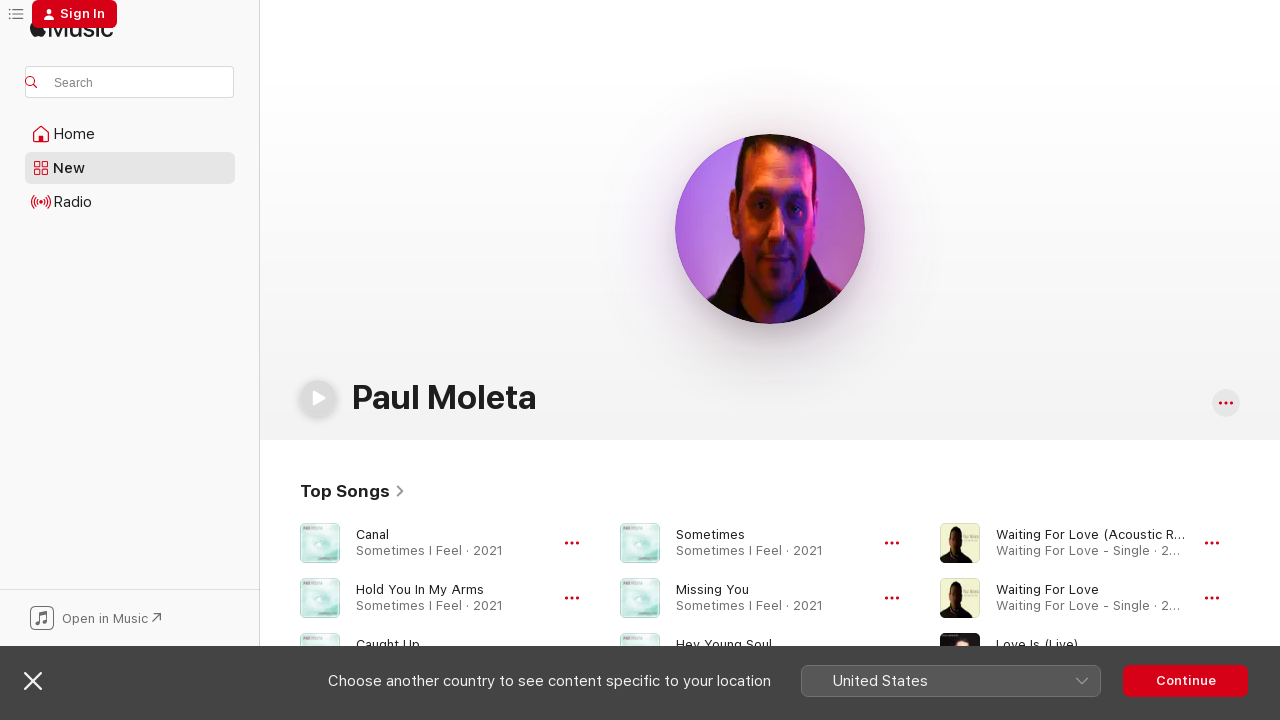

--- FILE ---
content_type: text/html
request_url: https://music.apple.com/au/artist/paul-moleta/1494653665
body_size: 24356
content:
<!DOCTYPE html>
<html dir="ltr" lang="en-AU">
    <head>
        <!-- prettier-ignore -->
        <meta charset="utf-8">
        <!-- prettier-ignore -->
        <meta http-equiv="X-UA-Compatible" content="IE=edge">
        <!-- prettier-ignore -->
        <meta
            name="viewport"
            content="width=device-width,initial-scale=1,interactive-widget=resizes-content"
        >
        <!-- prettier-ignore -->
        <meta name="applicable-device" content="pc,mobile">
        <!-- prettier-ignore -->
        <meta name="referrer" content="strict-origin">
        <!-- prettier-ignore -->
        <link
            rel="apple-touch-icon"
            sizes="180x180"
            href="/assets/favicon/favicon-180.png"
        >
        <!-- prettier-ignore -->
        <link
            rel="icon"
            type="image/png"
            sizes="32x32"
            href="/assets/favicon/favicon-32.png"
        >
        <!-- prettier-ignore -->
        <link
            rel="icon"
            type="image/png"
            sizes="16x16"
            href="/assets/favicon/favicon-16.png"
        >
        <!-- prettier-ignore -->
        <link
            rel="mask-icon"
            href="/assets/favicon/favicon.svg"
            color="#fa233b"
        >
        <!-- prettier-ignore -->
        <link rel="manifest" href="/manifest.json">

        <title>‎Paul Moleta - Apple Music</title><!-- HEAD_svelte-1cypuwr_START --><link rel="preconnect" href="//www.apple.com/wss/fonts" crossorigin="anonymous"><link rel="stylesheet" href="//www.apple.com/wss/fonts?families=SF+Pro,v4%7CSF+Pro+Icons,v1&amp;display=swap" type="text/css" referrerpolicy="strict-origin-when-cross-origin"><!-- HEAD_svelte-1cypuwr_END --><!-- HEAD_svelte-eg3hvx_START -->    <meta name="description" content="Listen to music by Paul Moleta on Apple Music. Find top songs and albums by Paul Moleta, including Canal, Hold You In My Arms and more."> <meta name="keywords" content="listen, Paul Moleta, music, songs, Alternative, apple music"> <link rel="canonical" href="https://music.apple.com/au/artist/paul-moleta/1494653665">     <meta name="al:ios:app_store_id" content="1108187390"> <meta name="al:ios:app_name" content="Apple Music"> <meta name="apple:content_id" content="1494653665"> <meta name="apple:title" content="Paul Moleta"> <meta name="apple:description" content="Listen to music by Paul Moleta on Apple Music. Find top songs and albums by Paul Moleta, including Canal, Hold You In My Arms and more.">   <meta property="og:title" content="Paul Moleta on Apple Music"> <meta property="og:description" content="Listen to music by Paul Moleta on Apple Music."> <meta property="og:site_name" content="Apple Music - Web Player"> <meta property="og:url" content="https://music.apple.com/au/artist/paul-moleta/1494653665"> <meta property="og:image" content="https://is1-ssl.mzstatic.com/image/thumb/Music123/v4/90/d9/c4/90d9c483-bda8-3aa3-d5fe-e0faa8120a16/pr_source.png/1200x630cw.png"> <meta property="og:image:secure_url" content="https://is1-ssl.mzstatic.com/image/thumb/Music123/v4/90/d9/c4/90d9c483-bda8-3aa3-d5fe-e0faa8120a16/pr_source.png/1200x630cw.png"> <meta property="og:image:alt" content="Paul Moleta on Apple Music"> <meta property="og:image:width" content="1200"> <meta property="og:image:height" content="630"> <meta property="og:image:type" content="image/png"> <meta property="og:type" content="music.musician"> <meta property="og:locale" content="en_AU">        <meta name="twitter:title" content="Paul Moleta on Apple Music"> <meta name="twitter:description" content="Listen to music by Paul Moleta on Apple Music."> <meta name="twitter:site" content="@AppleMusic"> <meta name="twitter:image" content="https://is1-ssl.mzstatic.com/image/thumb/Music123/v4/90/d9/c4/90d9c483-bda8-3aa3-d5fe-e0faa8120a16/pr_source.png/1200x630cw.png"> <meta name="twitter:image:alt" content="Paul Moleta on Apple Music"> <meta name="twitter:card" content="summary_large_image">       <!-- HTML_TAG_START -->
                <script id=schema:music-group type="application/ld+json">
                    {"@context":"http://schema.org","@type":"MusicGroup","name":"Paul Moleta","description":"Listen to music by Paul Moleta on Apple Music. Find top songs and albums by Paul Moleta, including Canal, Hold You In My Arms and more.","image":"https://is1-ssl.mzstatic.com/image/thumb/Music123/v4/90/d9/c4/90d9c483-bda8-3aa3-d5fe-e0faa8120a16/pr_source.png/486x486bb.png","genre":["Alternative"],"tracks":[{"@type":"MusicRecording","name":"Canal","duration":"PT3M57S","url":"https://music.apple.com/au/song/canal/1553388782","offers":{"@type":"Offer","category":"free","price":0},"audio":{"@type":"AudioObject","potentialAction":{"@type":"ListenAction","expectsAcceptanceOf":{"@type":"Offer","category":"free"},"target":{"@type":"EntryPoint","actionPlatform":"https://music.apple.com/au/song/canal/1553388782"}},"name":"Canal","contentUrl":"https://audio-ssl.itunes.apple.com/itunes-assets/AudioPreview124/v4/b9/55/6b/b9556b0e-1747-a5dd-261d-6e0f27ea6850/mzaf_1388365073235818188.plus.aac.ep.m4a","duration":"PT3M57S","uploadDate":"2021-02-10","thumbnailUrl":"https://is1-ssl.mzstatic.com/image/thumb/Music124/v4/b6/42/b3/b642b317-03b9-1f43-922d-bb83361693a6/5059713184434_cover.jpg/1200x630cw.png"}},{"@type":"MusicRecording","name":"Hold You In My Arms","duration":"PT3M17S","url":"https://music.apple.com/au/song/hold-you-in-my-arms/1553388779","offers":{"@type":"Offer","category":"free","price":0},"audio":{"@type":"AudioObject","potentialAction":{"@type":"ListenAction","expectsAcceptanceOf":{"@type":"Offer","category":"free"},"target":{"@type":"EntryPoint","actionPlatform":"https://music.apple.com/au/song/hold-you-in-my-arms/1553388779"}},"name":"Hold You In My Arms","contentUrl":"https://audio-ssl.itunes.apple.com/itunes-assets/AudioPreview124/v4/a1/af/e2/a1afe2fe-9f1d-8508-cccf-194f00c6620c/mzaf_1990091969708417894.plus.aac.ep.m4a","duration":"PT3M17S","uploadDate":"2021-02-10","thumbnailUrl":"https://is1-ssl.mzstatic.com/image/thumb/Music124/v4/b6/42/b3/b642b317-03b9-1f43-922d-bb83361693a6/5059713184434_cover.jpg/1200x630cw.png"}},{"@type":"MusicRecording","name":"Caught Up","duration":"PT3M29S","url":"https://music.apple.com/au/song/caught-up/1553388768","offers":{"@type":"Offer","category":"free","price":0},"audio":{"@type":"AudioObject","potentialAction":{"@type":"ListenAction","expectsAcceptanceOf":{"@type":"Offer","category":"free"},"target":{"@type":"EntryPoint","actionPlatform":"https://music.apple.com/au/song/caught-up/1553388768"}},"name":"Caught Up","contentUrl":"https://audio-ssl.itunes.apple.com/itunes-assets/AudioPreview114/v4/de/0d/5d/de0d5dcf-69cf-1e60-becf-58eefd15ab95/mzaf_17684087418645856515.plus.aac.ep.m4a","duration":"PT3M29S","uploadDate":"2021-02-10","thumbnailUrl":"https://is1-ssl.mzstatic.com/image/thumb/Music124/v4/b6/42/b3/b642b317-03b9-1f43-922d-bb83361693a6/5059713184434_cover.jpg/1200x630cw.png"}},{"@type":"MusicRecording","name":"Sometimes","duration":"PT3M12S","url":"https://music.apple.com/au/song/sometimes/1553388764","offers":{"@type":"Offer","category":"free","price":0},"audio":{"@type":"AudioObject","potentialAction":{"@type":"ListenAction","expectsAcceptanceOf":{"@type":"Offer","category":"free"},"target":{"@type":"EntryPoint","actionPlatform":"https://music.apple.com/au/song/sometimes/1553388764"}},"name":"Sometimes","contentUrl":"https://audio-ssl.itunes.apple.com/itunes-assets/AudioPreview114/v4/1a/6b/73/1a6b739c-243e-db32-5b4e-9d4816d1bede/mzaf_13214667198925004575.plus.aac.ep.m4a","duration":"PT3M12S","uploadDate":"2021-02-10","thumbnailUrl":"https://is1-ssl.mzstatic.com/image/thumb/Music124/v4/b6/42/b3/b642b317-03b9-1f43-922d-bb83361693a6/5059713184434_cover.jpg/1200x630cw.png"}},{"@type":"MusicRecording","name":"Missing You","duration":"PT2M44S","url":"https://music.apple.com/au/song/missing-you/1553388762","offers":{"@type":"Offer","category":"free","price":0},"audio":{"@type":"AudioObject","potentialAction":{"@type":"ListenAction","expectsAcceptanceOf":{"@type":"Offer","category":"free"},"target":{"@type":"EntryPoint","actionPlatform":"https://music.apple.com/au/song/missing-you/1553388762"}},"name":"Missing You","contentUrl":"https://audio-ssl.itunes.apple.com/itunes-assets/AudioPreview114/v4/53/59/b4/5359b445-1d65-cd90-ecb9-bba55f92eed9/mzaf_6172840853118747478.plus.aac.ep.m4a","duration":"PT2M44S","uploadDate":"2021-02-10","thumbnailUrl":"https://is1-ssl.mzstatic.com/image/thumb/Music124/v4/b6/42/b3/b642b317-03b9-1f43-922d-bb83361693a6/5059713184434_cover.jpg/1200x630cw.png"}},{"@type":"MusicRecording","name":"Hey Young Soul","duration":"PT2M24S","url":"https://music.apple.com/au/song/hey-young-soul/1553388759","offers":{"@type":"Offer","category":"free","price":0},"audio":{"@type":"AudioObject","potentialAction":{"@type":"ListenAction","expectsAcceptanceOf":{"@type":"Offer","category":"free"},"target":{"@type":"EntryPoint","actionPlatform":"https://music.apple.com/au/song/hey-young-soul/1553388759"}},"name":"Hey Young Soul","contentUrl":"https://audio-ssl.itunes.apple.com/itunes-assets/AudioPreview124/v4/3a/66/38/3a6638b7-a48b-fc21-9b50-5542e6e1feb2/mzaf_707014732637158423.plus.aac.p.m4a","duration":"PT2M24S","uploadDate":"2020-08-12","thumbnailUrl":"https://is1-ssl.mzstatic.com/image/thumb/Music124/v4/b6/42/b3/b642b317-03b9-1f43-922d-bb83361693a6/5059713184434_cover.jpg/1200x630cw.png"}},{"@type":"MusicRecording","name":"Waiting For Love (Acoustic Remix)","duration":"PT2M52S","url":"https://music.apple.com/au/song/waiting-for-love-acoustic-remix/1495282829","offers":{"@type":"Offer","category":"free","price":0},"audio":{"@type":"AudioObject","potentialAction":{"@type":"ListenAction","expectsAcceptanceOf":{"@type":"Offer","category":"free"},"target":{"@type":"EntryPoint","actionPlatform":"https://music.apple.com/au/song/waiting-for-love-acoustic-remix/1495282829"}},"name":"Waiting For Love (Acoustic Remix)","contentUrl":"https://audio-ssl.itunes.apple.com/itunes-assets/AudioPreview123/v4/86/f8/c4/86f8c49c-5d84-2cc9-2bef-008a08c7a1bb/mzaf_11761261378902438599.plus.aac.ep.m4a","duration":"PT2M52S","uploadDate":"2018-11-23","thumbnailUrl":"https://is1-ssl.mzstatic.com/image/thumb/Music123/v4/2e/6a/8e/2e6a8ee4-e732-4394-59f8-11ea31b2efee/5059435146192_cover.jpg/1200x630cw.png"}},{"@type":"MusicRecording","name":"Waiting For Love","duration":"PT3M16S","url":"https://music.apple.com/au/song/waiting-for-love/1495282826","offers":{"@type":"Offer","category":"free","price":0},"audio":{"@type":"AudioObject","potentialAction":{"@type":"ListenAction","expectsAcceptanceOf":{"@type":"Offer","category":"free"},"target":{"@type":"EntryPoint","actionPlatform":"https://music.apple.com/au/song/waiting-for-love/1495282826"}},"name":"Waiting For Love","contentUrl":"https://audio-ssl.itunes.apple.com/itunes-assets/AudioPreview123/v4/fc/f8/25/fcf8250f-bef4-66c1-1d9d-15ce8105136b/mzaf_3215683236199208929.plus.aac.ep.m4a","duration":"PT3M16S","uploadDate":"2018-11-23","thumbnailUrl":"https://is1-ssl.mzstatic.com/image/thumb/Music123/v4/2e/6a/8e/2e6a8ee4-e732-4394-59f8-11ea31b2efee/5059435146192_cover.jpg/1200x630cw.png"}},{"@type":"MusicRecording","name":"Love Is (Live)","duration":"PT2M44S","url":"https://music.apple.com/au/song/love-is-live/1620355608","offers":{"@type":"Offer","category":"free","price":0},"audio":{"@type":"AudioObject","potentialAction":{"@type":"ListenAction","expectsAcceptanceOf":{"@type":"Offer","category":"free"},"target":{"@type":"EntryPoint","actionPlatform":"https://music.apple.com/au/song/love-is-live/1620355608"}},"name":"Love Is (Live)","contentUrl":"https://audio-ssl.itunes.apple.com/itunes-assets/AudioPreview116/v4/4e/f2/e0/4ef2e03b-3e4a-85a2-a8fc-11f4a4a2fac0/mzaf_16371902050511375330.plus.aac.ep.m4a","duration":"PT2M44S","uploadDate":"2017-12-08","thumbnailUrl":"https://is1-ssl.mzstatic.com/image/thumb/Music122/v4/3e/a1/fb/3ea1fbe9-90d9-5232-e5c8-1d19433e5a79/5059950975970_cover.jpg/1200x630cw.png"}},{"@type":"MusicRecording","name":"The Sun Rays of Light","duration":"PT4M7S","url":"https://music.apple.com/au/song/the-sun-rays-of-light/1620355600","offers":{"@type":"Offer","category":"free","price":0},"audio":{"@type":"AudioObject","potentialAction":{"@type":"ListenAction","expectsAcceptanceOf":{"@type":"Offer","category":"free"},"target":{"@type":"EntryPoint","actionPlatform":"https://music.apple.com/au/song/the-sun-rays-of-light/1620355600"}},"name":"The Sun Rays of Light","contentUrl":"https://audio-ssl.itunes.apple.com/itunes-assets/AudioPreview112/v4/f6/1d/5e/f61d5e06-b573-d00d-b242-616e43f36533/mzaf_12297397199191220453.plus.aac.ep.m4a","duration":"PT4M7S","uploadDate":"2017-12-08","thumbnailUrl":"https://is1-ssl.mzstatic.com/image/thumb/Music122/v4/3e/a1/fb/3ea1fbe9-90d9-5232-e5c8-1d19433e5a79/5059950975970_cover.jpg/1200x630cw.png"}},{"@type":"MusicRecording","name":"Sleep with Me Till Dawn","duration":"PT3M38S","url":"https://music.apple.com/au/song/sleep-with-me-till-dawn/1620355339","offers":{"@type":"Offer","category":"free","price":0},"audio":{"@type":"AudioObject","potentialAction":{"@type":"ListenAction","expectsAcceptanceOf":{"@type":"Offer","category":"free"},"target":{"@type":"EntryPoint","actionPlatform":"https://music.apple.com/au/song/sleep-with-me-till-dawn/1620355339"}},"name":"Sleep with Me Till Dawn","contentUrl":"https://audio-ssl.itunes.apple.com/itunes-assets/AudioPreview122/v4/52/1f/6f/521f6f4f-8f1c-8b2d-36bb-071cc56c7df3/mzaf_4256745913846181925.plus.aac.ep.m4a","duration":"PT3M38S","uploadDate":"2017-12-08","thumbnailUrl":"https://is1-ssl.mzstatic.com/image/thumb/Music122/v4/3e/a1/fb/3ea1fbe9-90d9-5232-e5c8-1d19433e5a79/5059950975970_cover.jpg/1200x630cw.png"}},{"@type":"MusicRecording","name":"Hear Them Cry","duration":"PT3M43S","url":"https://music.apple.com/au/song/hear-them-cry/1620355333","offers":{"@type":"Offer","category":"free","price":0},"audio":{"@type":"AudioObject","potentialAction":{"@type":"ListenAction","expectsAcceptanceOf":{"@type":"Offer","category":"free"},"target":{"@type":"EntryPoint","actionPlatform":"https://music.apple.com/au/song/hear-them-cry/1620355333"}},"name":"Hear Them Cry","contentUrl":"https://audio-ssl.itunes.apple.com/itunes-assets/AudioPreview112/v4/b0/4a/71/b04a7101-ef82-d32f-c993-1d041622d136/mzaf_2245213417200530815.plus.aac.ep.m4a","duration":"PT3M43S","uploadDate":"2017-12-08","thumbnailUrl":"https://is1-ssl.mzstatic.com/image/thumb/Music122/v4/3e/a1/fb/3ea1fbe9-90d9-5232-e5c8-1d19433e5a79/5059950975970_cover.jpg/1200x630cw.png"}},{"@type":"MusicRecording","name":"If I Were","duration":"PT3M4S","url":"https://music.apple.com/au/song/if-i-were/1620355328","offers":{"@type":"Offer","category":"free","price":0},"audio":{"@type":"AudioObject","potentialAction":{"@type":"ListenAction","expectsAcceptanceOf":{"@type":"Offer","category":"free"},"target":{"@type":"EntryPoint","actionPlatform":"https://music.apple.com/au/song/if-i-were/1620355328"}},"name":"If I Were","contentUrl":"https://audio-ssl.itunes.apple.com/itunes-assets/AudioPreview112/v4/fb/31/ae/fb31aeb4-dd8a-d705-49ce-04ae279b1503/mzaf_12892862935415786909.plus.aac.ep.m4a","duration":"PT3M4S","uploadDate":"2017-12-08","thumbnailUrl":"https://is1-ssl.mzstatic.com/image/thumb/Music122/v4/3e/a1/fb/3ea1fbe9-90d9-5232-e5c8-1d19433e5a79/5059950975970_cover.jpg/1200x630cw.png"}},{"@type":"MusicRecording","name":"Caught Up (Live Acoustic)","duration":"PT3M19S","url":"https://music.apple.com/au/song/caught-up-live-acoustic/1622042453","offers":{"@type":"Offer","category":"free","price":0},"audio":{"@type":"AudioObject","potentialAction":{"@type":"ListenAction","expectsAcceptanceOf":{"@type":"Offer","category":"free"},"target":{"@type":"EntryPoint","actionPlatform":"https://music.apple.com/au/song/caught-up-live-acoustic/1622042453"}},"name":"Caught Up (Live Acoustic)","contentUrl":"https://audio-ssl.itunes.apple.com/itunes-assets/AudioPreview112/v4/e8/c4/b3/e8c4b330-97d0-56d8-e5be-ea7b68bef357/mzaf_16912871835392999115.plus.aac.ep.m4a","duration":"PT3M19S","uploadDate":"2016-02-26","thumbnailUrl":"https://is1-ssl.mzstatic.com/image/thumb/Music126/v4/59/36/5f/59365f7a-b9d7-81a4-9ff8-40b320cb5c56/5059950962581_cover.jpg/1200x630cw.png"}},{"@type":"MusicRecording","name":"Waiting for Love (Live Acoustic)","duration":"PT3M1S","url":"https://music.apple.com/au/song/waiting-for-love-live-acoustic/1622042443","offers":{"@type":"Offer","category":"free","price":0},"audio":{"@type":"AudioObject","potentialAction":{"@type":"ListenAction","expectsAcceptanceOf":{"@type":"Offer","category":"free"},"target":{"@type":"EntryPoint","actionPlatform":"https://music.apple.com/au/song/waiting-for-love-live-acoustic/1622042443"}},"name":"Waiting for Love (Live Acoustic)","contentUrl":"https://audio-ssl.itunes.apple.com/itunes-assets/AudioPreview122/v4/95/43/ed/9543ed65-d5cc-9049-a15c-4e6c3decebe2/mzaf_17373600570676194094.plus.aac.ep.m4a","duration":"PT3M1S","uploadDate":"2016-02-26","thumbnailUrl":"https://is1-ssl.mzstatic.com/image/thumb/Music126/v4/59/36/5f/59365f7a-b9d7-81a4-9ff8-40b320cb5c56/5059950962581_cover.jpg/1200x630cw.png"}},{"@type":"MusicRecording","name":"Hear Them Cry (Live Acoustic)","duration":"PT3M47S","url":"https://music.apple.com/au/song/hear-them-cry-live-acoustic/1622042255","offers":{"@type":"Offer","category":"free","price":0},"audio":{"@type":"AudioObject","potentialAction":{"@type":"ListenAction","expectsAcceptanceOf":{"@type":"Offer","category":"free"},"target":{"@type":"EntryPoint","actionPlatform":"https://music.apple.com/au/song/hear-them-cry-live-acoustic/1622042255"}},"name":"Hear Them Cry (Live Acoustic)","contentUrl":"https://audio-ssl.itunes.apple.com/itunes-assets/AudioPreview122/v4/0e/fb/85/0efb857c-7c07-43e6-ad3e-79b891107ce6/mzaf_11162634644993858375.plus.aac.ep.m4a","duration":"PT3M47S","uploadDate":"2016-02-26","thumbnailUrl":"https://is1-ssl.mzstatic.com/image/thumb/Music126/v4/59/36/5f/59365f7a-b9d7-81a4-9ff8-40b320cb5c56/5059950962581_cover.jpg/1200x630cw.png"}},{"@type":"MusicRecording","name":"Sleep with Me Till Dawn (Live)","duration":"PT3M31S","url":"https://music.apple.com/au/song/sleep-with-me-till-dawn-live/1622042241","offers":{"@type":"Offer","category":"free","price":0},"audio":{"@type":"AudioObject","potentialAction":{"@type":"ListenAction","expectsAcceptanceOf":{"@type":"Offer","category":"free"},"target":{"@type":"EntryPoint","actionPlatform":"https://music.apple.com/au/song/sleep-with-me-till-dawn-live/1622042241"}},"name":"Sleep with Me Till Dawn (Live)","contentUrl":"https://audio-ssl.itunes.apple.com/itunes-assets/AudioPreview112/v4/40/e9/92/40e99256-2544-71ee-c6e1-663935c94116/mzaf_16661735291732791671.plus.aac.ep.m4a","duration":"PT3M31S","uploadDate":"2016-02-26","thumbnailUrl":"https://is1-ssl.mzstatic.com/image/thumb/Music126/v4/59/36/5f/59365f7a-b9d7-81a4-9ff8-40b320cb5c56/5059950962581_cover.jpg/1200x630cw.png"}},{"@type":"MusicRecording","name":"Hey Young Soul (Live Acoustic)","duration":"PT2M21S","url":"https://music.apple.com/au/song/hey-young-soul-live-acoustic/1622042234","offers":{"@type":"Offer","category":"free","price":0},"audio":{"@type":"AudioObject","potentialAction":{"@type":"ListenAction","expectsAcceptanceOf":{"@type":"Offer","category":"free"},"target":{"@type":"EntryPoint","actionPlatform":"https://music.apple.com/au/song/hey-young-soul-live-acoustic/1622042234"}},"name":"Hey Young Soul (Live Acoustic)","contentUrl":"https://audio-ssl.itunes.apple.com/itunes-assets/AudioPreview112/v4/e4/a4/73/e4a4730c-a119-4709-bc4a-80d12997fce9/mzaf_6606580210931953083.plus.aac.p.m4a","duration":"PT2M21S","uploadDate":"2016-02-26","thumbnailUrl":"https://is1-ssl.mzstatic.com/image/thumb/Music126/v4/59/36/5f/59365f7a-b9d7-81a4-9ff8-40b320cb5c56/5059950962581_cover.jpg/1200x630cw.png"}},{"@type":"MusicRecording","name":"Hypnotised (Live Acoustic)","duration":"PT2M36S","url":"https://music.apple.com/au/song/hypnotised-live-acoustic/1622042230","offers":{"@type":"Offer","category":"free","price":0},"audio":{"@type":"AudioObject","potentialAction":{"@type":"ListenAction","expectsAcceptanceOf":{"@type":"Offer","category":"free"},"target":{"@type":"EntryPoint","actionPlatform":"https://music.apple.com/au/song/hypnotised-live-acoustic/1622042230"}},"name":"Hypnotised (Live Acoustic)","contentUrl":"https://audio-ssl.itunes.apple.com/itunes-assets/AudioPreview112/v4/e6/76/da/e676da1a-a7d1-4d9b-9f4b-0ac3397af902/mzaf_17157240738505263461.plus.aac.ep.m4a","duration":"PT2M36S","uploadDate":"2016-02-26","thumbnailUrl":"https://is1-ssl.mzstatic.com/image/thumb/Music126/v4/59/36/5f/59365f7a-b9d7-81a4-9ff8-40b320cb5c56/5059950962581_cover.jpg/1200x630cw.png"}},{"@type":"MusicRecording","name":"Hypnotised","duration":"PT3M13S","url":"https://music.apple.com/au/song/hypnotised/1498165376","offers":{"@type":"Offer","category":"free","price":0},"audio":{"@type":"AudioObject","potentialAction":{"@type":"ListenAction","expectsAcceptanceOf":{"@type":"Offer","category":"free"},"target":{"@type":"EntryPoint","actionPlatform":"https://music.apple.com/au/song/hypnotised/1498165376"}},"name":"Hypnotised","contentUrl":"https://audio-ssl.itunes.apple.com/itunes-assets/AudioPreview123/v4/28/3c/fa/283cfa61-73bd-362f-75c5-0e4f5060d456/mzaf_10836608868170530468.plus.aac.ep.m4a","duration":"PT3M13S","uploadDate":"2015-01-01","thumbnailUrl":"https://is1-ssl.mzstatic.com/image/thumb/Music113/v4/3f/b8/94/3fb8949d-5b1e-175b-bdff-9138204f03c6/5059435216000_cover.jpg/1200x630cw.png"}},{"@type":"MusicRecording","name":"Living up an Endless Moment","duration":"PT3M26S","url":"https://music.apple.com/au/song/living-up-an-endless-moment/1619584053","offers":{"@type":"Offer","category":"free","price":0},"audio":{"@type":"AudioObject","potentialAction":{"@type":"ListenAction","expectsAcceptanceOf":{"@type":"Offer","category":"free"},"target":{"@type":"EntryPoint","actionPlatform":"https://music.apple.com/au/song/living-up-an-endless-moment/1619584053"}},"name":"Living up an Endless Moment","contentUrl":"https://audio-ssl.itunes.apple.com/itunes-assets/AudioPreview112/v4/bd/cf/ce/bdcfcee9-b371-67b8-a200-f6518242ebdc/mzaf_1477179052837355229.plus.aac.ep.m4a","duration":"PT3M26S","uploadDate":"2014-05-12","thumbnailUrl":"https://is1-ssl.mzstatic.com/image/thumb/Music112/v4/3c/52/dd/3c52dd3e-d4ec-dd55-5925-e955021d7834/5059950818307_cover.jpg/1200x630cw.png"}},{"@type":"MusicRecording","name":"Don't Let It Go","duration":"PT3M7S","url":"https://music.apple.com/au/song/dont-let-it-go/1619584040","offers":{"@type":"Offer","category":"free","price":0},"audio":{"@type":"AudioObject","potentialAction":{"@type":"ListenAction","expectsAcceptanceOf":{"@type":"Offer","category":"free"},"target":{"@type":"EntryPoint","actionPlatform":"https://music.apple.com/au/song/dont-let-it-go/1619584040"}},"name":"Don't Let It Go","contentUrl":"https://audio-ssl.itunes.apple.com/itunes-assets/AudioPreview112/v4/3e/12/04/3e120454-b339-eda1-0281-19c83b8a6c43/mzaf_2695327427964266595.plus.aac.ep.m4a","duration":"PT3M7S","uploadDate":"2014-05-12","thumbnailUrl":"https://is1-ssl.mzstatic.com/image/thumb/Music112/v4/3c/52/dd/3c52dd3e-d4ec-dd55-5925-e955021d7834/5059950818307_cover.jpg/1200x630cw.png"}},{"@type":"MusicRecording","name":"Misconception","duration":"PT2M56S","url":"https://music.apple.com/au/song/misconception/1619584366","offers":{"@type":"Offer","category":"free","price":0},"audio":{"@type":"AudioObject","potentialAction":{"@type":"ListenAction","expectsAcceptanceOf":{"@type":"Offer","category":"free"},"target":{"@type":"EntryPoint","actionPlatform":"https://music.apple.com/au/song/misconception/1619584366"}},"name":"Misconception","contentUrl":"https://audio-ssl.itunes.apple.com/itunes-assets/AudioPreview122/v4/5b/99/12/5b991276-53e7-d1a0-0c53-941bef2d9a16/mzaf_10807122902717546150.plus.aac.ep.m4a","duration":"PT2M56S","uploadDate":"2014-01-01","thumbnailUrl":"https://is1-ssl.mzstatic.com/image/thumb/Music112/v4/3c/52/dd/3c52dd3e-d4ec-dd55-5925-e955021d7834/5059950818307_cover.jpg/1200x630cw.png"}},{"@type":"MusicRecording","name":"A Child Is Born","duration":"PT4M8S","url":"https://music.apple.com/au/song/a-child-is-born/1619584163","offers":{"@type":"Offer","category":"free","price":0},"audio":{"@type":"AudioObject","potentialAction":{"@type":"ListenAction","expectsAcceptanceOf":{"@type":"Offer","category":"free"},"target":{"@type":"EntryPoint","actionPlatform":"https://music.apple.com/au/song/a-child-is-born/1619584163"}},"name":"A Child Is Born","contentUrl":"https://audio-ssl.itunes.apple.com/itunes-assets/AudioPreview122/v4/81/2f/15/812f15b9-eda9-ca81-d9fa-a3343c365a05/mzaf_4814843034545515055.plus.aac.ep.m4a","duration":"PT4M8S","uploadDate":"2014-01-01","thumbnailUrl":"https://is1-ssl.mzstatic.com/image/thumb/Music112/v4/3c/52/dd/3c52dd3e-d4ec-dd55-5925-e955021d7834/5059950818307_cover.jpg/1200x630cw.png"}}],"albums":[{"@type":"MusicAlbum","image":"https://is1-ssl.mzstatic.com/image/thumb/Music112/v4/3c/52/dd/3c52dd3e-d4ec-dd55-5925-e955021d7834/5059950818307_cover.jpg/486x486bb.png","url":"https://music.apple.com/au/album/those-days-we-remember/1619583755","name":"Those Days We Remember","byArtist":{"@type":"MusicGroup","url":"https://music.apple.com/au/artist/paul-moleta/1494653665","name":"Paul Moleta"}}],"url":"https://music.apple.com/au/artist/paul-moleta/1494653665","potentialAction":{"@type":"ListenAction","expectsAcceptanceOf":{"@type":"Offer","category":"free"},"target":{"@type":"EntryPoint","actionPlatform":"https://music.apple.com/au/artist/paul-moleta/1494653665"}}}
                </script>
                <!-- HTML_TAG_END -->    <!-- HEAD_svelte-eg3hvx_END -->
      <script type="module" crossorigin src="/assets/index~90a29058ba.js"></script>
      <link rel="stylesheet" href="/assets/index~fbf29d0525.css">
      <script type="module">import.meta.url;import("_").catch(()=>1);async function* g(){};window.__vite_is_modern_browser=true;</script>
      <script type="module">!function(){if(window.__vite_is_modern_browser)return;console.warn("vite: loading legacy chunks, syntax error above and the same error below should be ignored");var e=document.getElementById("vite-legacy-polyfill"),n=document.createElement("script");n.src=e.src,n.onload=function(){System.import(document.getElementById('vite-legacy-entry').getAttribute('data-src'))},document.body.appendChild(n)}();</script>
    </head>
    <body>
        
        <script
            async
            src="/includes/js-cdn/musickit/v3/amp/musickit.js"
        ></script>
        <script
            type="module"
            async
            src="/includes/js-cdn/musickit/v3/components/musickit-components/musickit-components.esm.js"
        ></script>
        <script
            nomodule
            async
            src="/includes/js-cdn/musickit/v3/components/musickit-components/musickit-components.js"
        ></script>
        <svg style="display: none" xmlns="http://www.w3.org/2000/svg">
            <symbol id="play-circle-fill" viewBox="0 0 60 60">
                <path
                    class="icon-circle-fill__circle"
                    fill="var(--iconCircleFillBG, transparent)"
                    d="M30 60c16.411 0 30-13.617 30-30C60 13.588 46.382 0 29.971 0 13.588 0 .001 13.588.001 30c0 16.383 13.617 30 30 30Z"
                />
                <path
                    fill="var(--iconFillArrow, var(--keyColor, black))"
                    d="M24.411 41.853c-1.41.853-3.028.177-3.028-1.294V19.47c0-1.44 1.735-2.058 3.028-1.294l17.265 10.235a1.89 1.89 0 0 1 0 3.265L24.411 41.853Z"
                />
            </symbol>
        </svg>
        <div class="body-container">
              <div class="app-container svelte-t3vj1e" data-testid="app-container">   <div class="header svelte-rjjbqs" data-testid="header"><nav data-testid="navigation" class="navigation svelte-13li0vp"><div class="navigation__header svelte-13li0vp"><div data-testid="logo" class="logo svelte-1o7dz8w"> <a aria-label="Apple Music" role="img" href="https://music.apple.com/au/home" class="svelte-1o7dz8w"><svg height="20" viewBox="0 0 83 20" width="83" xmlns="http://www.w3.org/2000/svg" class="logo" aria-hidden="true"><path d="M34.752 19.746V6.243h-.088l-5.433 13.503h-2.074L21.711 6.243h-.087v13.503h-2.548V1.399h3.235l5.833 14.621h.1l5.82-14.62h3.248v18.347h-2.56zm16.649 0h-2.586v-2.263h-.062c-.725 1.602-2.061 2.504-4.072 2.504-2.86 0-4.61-1.894-4.61-4.958V6.37h2.698v8.125c0 2.034.95 3.127 2.81 3.127 1.95 0 3.124-1.373 3.124-3.458V6.37H51.4v13.376zm7.394-13.618c3.06 0 5.046 1.73 5.134 4.196h-2.536c-.15-1.296-1.087-2.11-2.598-2.11-1.462 0-2.436.724-2.436 1.793 0 .839.6 1.41 2.023 1.741l2.136.496c2.686.636 3.71 1.704 3.71 3.636 0 2.442-2.236 4.12-5.333 4.12-3.285 0-5.26-1.64-5.509-4.183h2.673c.25 1.398 1.187 2.085 2.836 2.085 1.623 0 2.623-.687 2.623-1.78 0-.865-.487-1.373-1.924-1.704l-2.136-.508c-2.498-.585-3.735-1.806-3.735-3.75 0-2.391 2.049-4.032 5.072-4.032zM66.1 2.836c0-.878.7-1.577 1.561-1.577.862 0 1.55.7 1.55 1.577 0 .864-.688 1.576-1.55 1.576a1.573 1.573 0 0 1-1.56-1.576zm.212 3.534h2.698v13.376h-2.698zm14.089 4.603c-.275-1.424-1.324-2.556-3.085-2.556-2.086 0-3.46 1.767-3.46 4.64 0 2.938 1.386 4.642 3.485 4.642 1.66 0 2.748-.928 3.06-2.48H83C82.713 18.067 80.477 20 77.317 20c-3.76 0-6.208-2.62-6.208-6.942 0-4.247 2.448-6.93 6.183-6.93 3.385 0 5.446 2.213 5.683 4.845h-2.573zM10.824 3.189c-.698.834-1.805 1.496-2.913 1.398-.145-1.128.41-2.33 1.036-3.065C9.644.662 10.848.05 11.835 0c.121 1.178-.336 2.33-1.01 3.19zm.999 1.619c.624.049 2.425.244 3.578 1.98-.096.074-2.137 1.272-2.113 3.79.024 3.01 2.593 4.012 2.617 4.037-.024.074-.407 1.419-1.344 2.812-.817 1.224-1.657 2.422-3.002 2.447-1.297.024-1.73-.783-3.218-.783-1.489 0-1.97.758-3.194.807-1.297.048-2.28-1.297-3.097-2.52C.368 14.908-.904 10.408.825 7.375c.84-1.516 2.377-2.47 4.034-2.495 1.273-.023 2.45.857 3.218.857.769 0 2.137-1.027 3.746-.93z"></path></svg></a>   </div> <div class="search-input-wrapper svelte-nrtdem" data-testid="search-input"><div data-testid="amp-search-input" aria-controls="search-suggestions" aria-expanded="false" aria-haspopup="listbox" aria-owns="search-suggestions" class="search-input-container svelte-rg26q6" tabindex="-1" role=""><div class="flex-container svelte-rg26q6"><form id="search-input-form" class="svelte-rg26q6"><svg height="16" width="16" viewBox="0 0 16 16" class="search-svg" aria-hidden="true"><path d="M11.87 10.835c.018.015.035.03.051.047l3.864 3.863a.735.735 0 1 1-1.04 1.04l-3.863-3.864a.744.744 0 0 1-.047-.051 6.667 6.667 0 1 1 1.035-1.035zM6.667 12a5.333 5.333 0 1 0 0-10.667 5.333 5.333 0 0 0 0 10.667z"></path></svg> <input aria-autocomplete="list" aria-multiline="false" aria-controls="search-suggestions" placeholder="Search" spellcheck="false" autocomplete="off" autocorrect="off" autocapitalize="off" type="text" inputmode="search" class="search-input__text-field svelte-rg26q6" data-testid="search-input__text-field"></form> </div> <div data-testid="search-scope-bar"></div>   </div> </div></div> <div data-testid="navigation-content" class="navigation__content svelte-13li0vp" id="navigation" aria-hidden="false"><div class="navigation__scrollable-container svelte-13li0vp"><div data-testid="navigation-items-primary" class="navigation-items navigation-items--primary svelte-ng61m8"> <ul class="navigation-items__list svelte-ng61m8">  <li class="navigation-item navigation-item__home svelte-1a5yt87" aria-selected="false" data-testid="navigation-item"> <a href="https://music.apple.com/au/home" class="navigation-item__link svelte-1a5yt87" role="button" data-testid="home" aria-pressed="false"><div class="navigation-item__content svelte-zhx7t9"> <span class="navigation-item__icon svelte-zhx7t9"> <svg width="24" height="24" viewBox="0 0 24 24" xmlns="http://www.w3.org/2000/svg" aria-hidden="true"><path d="M5.93 20.16a1.94 1.94 0 0 1-1.43-.502c-.334-.335-.502-.794-.502-1.393v-7.142c0-.362.062-.688.177-.953.123-.264.326-.529.6-.75l6.145-5.157c.176-.141.344-.247.52-.318.176-.07.362-.105.564-.105.194 0 .388.035.565.105.176.07.352.177.52.318l6.146 5.158c.273.23.467.476.59.75.124.264.177.59.177.96v7.134c0 .59-.159 1.058-.503 1.393-.335.335-.811.503-1.428.503H5.929Zm12.14-1.172c.221 0 .406-.07.547-.212a.688.688 0 0 0 .22-.511v-7.142c0-.177-.026-.344-.087-.459a.97.97 0 0 0-.265-.353l-6.154-5.149a.756.756 0 0 0-.177-.115.37.37 0 0 0-.15-.035.37.37 0 0 0-.158.035l-.177.115-6.145 5.15a.982.982 0 0 0-.274.352 1.13 1.13 0 0 0-.088.468v7.133c0 .203.08.379.23.511a.744.744 0 0 0 .546.212h12.133Zm-8.323-4.7c0-.176.062-.326.177-.432a.6.6 0 0 1 .423-.159h3.315c.176 0 .326.053.432.16s.159.255.159.431v4.973H9.756v-4.973Z"></path></svg> </span> <span class="navigation-item__label svelte-zhx7t9"> Home </span> </div></a>  </li>  <li class="navigation-item navigation-item__new svelte-1a5yt87" aria-selected="false" data-testid="navigation-item"> <a href="https://music.apple.com/au/new" class="navigation-item__link svelte-1a5yt87" role="button" data-testid="new" aria-pressed="false"><div class="navigation-item__content svelte-zhx7t9"> <span class="navigation-item__icon svelte-zhx7t9"> <svg height="24" viewBox="0 0 24 24" width="24" aria-hidden="true"><path d="M9.92 11.354c.966 0 1.453-.487 1.453-1.49v-3.4c0-1.004-.487-1.483-1.453-1.483H6.452C5.487 4.981 5 5.46 5 6.464v3.4c0 1.003.487 1.49 1.452 1.49zm7.628 0c.965 0 1.452-.487 1.452-1.49v-3.4c0-1.004-.487-1.483-1.452-1.483h-3.46c-.974 0-1.46.479-1.46 1.483v3.4c0 1.003.486 1.49 1.46 1.49zm-7.65-1.073h-3.43c-.266 0-.396-.137-.396-.418v-3.4c0-.273.13-.41.396-.41h3.43c.265 0 .402.137.402.41v3.4c0 .281-.137.418-.403.418zm7.634 0h-3.43c-.273 0-.402-.137-.402-.418v-3.4c0-.273.129-.41.403-.41h3.43c.265 0 .395.137.395.41v3.4c0 .281-.13.418-.396.418zm-7.612 8.7c.966 0 1.453-.48 1.453-1.483v-3.407c0-.996-.487-1.483-1.453-1.483H6.452c-.965 0-1.452.487-1.452 1.483v3.407c0 1.004.487 1.483 1.452 1.483zm7.628 0c.965 0 1.452-.48 1.452-1.483v-3.407c0-.996-.487-1.483-1.452-1.483h-3.46c-.974 0-1.46.487-1.46 1.483v3.407c0 1.004.486 1.483 1.46 1.483zm-7.65-1.072h-3.43c-.266 0-.396-.137-.396-.41v-3.4c0-.282.13-.418.396-.418h3.43c.265 0 .402.136.402.418v3.4c0 .273-.137.41-.403.41zm7.634 0h-3.43c-.273 0-.402-.137-.402-.41v-3.4c0-.282.129-.418.403-.418h3.43c.265 0 .395.136.395.418v3.4c0 .273-.13.41-.396.41z" fill-opacity=".95"></path></svg> </span> <span class="navigation-item__label svelte-zhx7t9"> New </span> </div></a>  </li>  <li class="navigation-item navigation-item__radio svelte-1a5yt87" aria-selected="false" data-testid="navigation-item"> <a href="https://music.apple.com/au/radio" class="navigation-item__link svelte-1a5yt87" role="button" data-testid="radio" aria-pressed="false"><div class="navigation-item__content svelte-zhx7t9"> <span class="navigation-item__icon svelte-zhx7t9"> <svg width="24" height="24" viewBox="0 0 24 24" xmlns="http://www.w3.org/2000/svg" aria-hidden="true"><path d="M19.359 18.57C21.033 16.818 22 14.461 22 11.89s-.967-4.93-2.641-6.68c-.276-.292-.653-.26-.868-.023-.222.246-.176.591.085.868 1.466 1.535 2.272 3.593 2.272 5.835 0 2.241-.806 4.3-2.272 5.835-.261.268-.307.621-.085.86.215.245.592.276.868-.016zm-13.85.014c.222-.238.176-.59-.085-.86-1.474-1.535-2.272-3.593-2.272-5.834 0-2.242.798-4.3 2.272-5.835.261-.277.307-.622.085-.868-.215-.238-.592-.269-.868.023C2.967 6.96 2 9.318 2 11.89s.967 4.929 2.641 6.68c.276.29.653.26.868.014zm1.957-1.873c.223-.253.162-.583-.1-.867-.951-1.068-1.473-2.45-1.473-3.954 0-1.505.522-2.887 1.474-3.954.26-.284.322-.614.1-.876-.23-.26-.622-.26-.891.039-1.175 1.274-1.827 2.963-1.827 4.79 0 1.82.652 3.517 1.827 4.784.269.3.66.307.89.038zm9.958-.038c1.175-1.267 1.827-2.964 1.827-4.783 0-1.828-.652-3.517-1.827-4.791-.269-.3-.66-.3-.89-.039-.23.262-.162.592.092.876.96 1.067 1.481 2.449 1.481 3.954 0 1.504-.522 2.886-1.481 3.954-.254.284-.323.614-.092.867.23.269.621.261.89-.038zm-8.061-1.966c.23-.26.13-.568-.092-.883-.415-.522-.63-1.197-.63-1.934 0-.737.215-1.413.63-1.943.222-.307.322-.614.092-.875s-.653-.261-.906.054a4.385 4.385 0 0 0-.968 2.764 4.38 4.38 0 0 0 .968 2.756c.253.322.675.322.906.061zm6.18-.061a4.38 4.38 0 0 0 .968-2.756 4.385 4.385 0 0 0-.968-2.764c-.253-.315-.675-.315-.906-.054-.23.261-.138.568.092.875.415.53.63 1.206.63 1.943 0 .737-.215 1.412-.63 1.934-.23.315-.322.622-.092.883s.653.261.906-.061zm-3.547-.967c.96 0 1.789-.814 1.789-1.797s-.83-1.789-1.789-1.789c-.96 0-1.781.806-1.781 1.789 0 .983.821 1.797 1.781 1.797z"></path></svg> </span> <span class="navigation-item__label svelte-zhx7t9"> Radio </span> </div></a>  </li>  <li class="navigation-item navigation-item__search svelte-1a5yt87" aria-selected="false" data-testid="navigation-item"> <a href="https://music.apple.com/au/search" class="navigation-item__link svelte-1a5yt87" role="button" data-testid="search" aria-pressed="false"><div class="navigation-item__content svelte-zhx7t9"> <span class="navigation-item__icon svelte-zhx7t9"> <svg height="24" viewBox="0 0 24 24" width="24" aria-hidden="true"><path d="M17.979 18.553c.476 0 .813-.366.813-.835a.807.807 0 0 0-.235-.586l-3.45-3.457a5.61 5.61 0 0 0 1.158-3.413c0-3.098-2.535-5.633-5.633-5.633C7.542 4.63 5 7.156 5 10.262c0 3.098 2.534 5.632 5.632 5.632a5.614 5.614 0 0 0 3.274-1.055l3.472 3.472a.835.835 0 0 0 .6.242zm-7.347-3.875c-2.417 0-4.416-2-4.416-4.416 0-2.417 2-4.417 4.416-4.417 2.417 0 4.417 2 4.417 4.417s-2 4.416-4.417 4.416z" fill-opacity=".95"></path></svg> </span> <span class="navigation-item__label svelte-zhx7t9"> Search </span> </div></a>  </li></ul> </div>   </div> <div class="navigation__native-cta"><div slot="native-cta"><div data-testid="native-cta" class="native-cta svelte-1t4vswz  native-cta--authenticated"><button class="native-cta__button svelte-1t4vswz" data-testid="native-cta-button"><span class="native-cta__app-icon svelte-1t4vswz"><svg width="24" height="24" xmlns="http://www.w3.org/2000/svg" xml:space="preserve" style="fill-rule:evenodd;clip-rule:evenodd;stroke-linejoin:round;stroke-miterlimit:2" viewBox="0 0 24 24" slot="app-icon" aria-hidden="true"><path d="M22.567 1.496C21.448.393 19.956.045 17.293.045H6.566c-2.508 0-4.028.376-5.12 1.465C.344 2.601 0 4.09 0 6.611v10.727c0 2.695.33 4.18 1.432 5.257 1.106 1.103 2.595 1.45 5.275 1.45h10.586c2.663 0 4.169-.347 5.274-1.45C23.656 21.504 24 20.033 24 17.338V6.752c0-2.694-.344-4.179-1.433-5.256Zm.411 4.9v11.299c0 1.898-.338 3.286-1.188 4.137-.851.864-2.256 1.191-4.141 1.191H6.35c-1.884 0-3.303-.341-4.154-1.191-.85-.851-1.174-2.239-1.174-4.137V6.54c0-2.014.324-3.445 1.16-4.295.851-.864 2.312-1.177 4.313-1.177h11.154c1.885 0 3.29.341 4.141 1.191.864.85 1.188 2.239 1.188 4.137Z" style="fill-rule:nonzero"></path><path d="M7.413 19.255c.987 0 2.48-.728 2.48-2.672v-6.385c0-.35.063-.428.378-.494l5.298-1.095c.351-.067.534.025.534.333l.035 4.286c0 .337-.182.586-.53.652l-1.014.228c-1.361.3-2.007.923-2.007 1.937 0 1.017.79 1.748 1.926 1.748.986 0 2.444-.679 2.444-2.64V5.654c0-.636-.279-.821-1.016-.66L9.646 6.298c-.448.091-.674.329-.674.699l.035 7.697c0 .336-.148.546-.446.613l-1.067.21c-1.329.266-1.986.93-1.986 1.993 0 1.017.786 1.745 1.905 1.745Z" style="fill-rule:nonzero"></path></svg></span> <span class="native-cta__label svelte-1t4vswz">Open in Music</span> <span class="native-cta__arrow svelte-1t4vswz"><svg height="16" width="16" viewBox="0 0 16 16" class="native-cta-action" aria-hidden="true"><path d="M1.559 16 13.795 3.764v8.962H16V0H3.274v2.205h8.962L0 14.441 1.559 16z"></path></svg></span></button> </div>  </div></div></div> </nav> </div>  <div class="player-bar player-bar__floating-player svelte-1rr9v04" data-testid="player-bar" aria-label="Music controls" aria-hidden="false">   </div>   <div id="scrollable-page" class="scrollable-page svelte-mt0bfj" data-main-content data-testid="main-section" aria-hidden="false"><main data-testid="main" class="svelte-bzjlhs"><div class="content-container svelte-bzjlhs" data-testid="content-container"><div class="search-input-wrapper svelte-nrtdem" data-testid="search-input"><div data-testid="amp-search-input" aria-controls="search-suggestions" aria-expanded="false" aria-haspopup="listbox" aria-owns="search-suggestions" class="search-input-container svelte-rg26q6" tabindex="-1" role=""><div class="flex-container svelte-rg26q6"><form id="search-input-form" class="svelte-rg26q6"><svg height="16" width="16" viewBox="0 0 16 16" class="search-svg" aria-hidden="true"><path d="M11.87 10.835c.018.015.035.03.051.047l3.864 3.863a.735.735 0 1 1-1.04 1.04l-3.863-3.864a.744.744 0 0 1-.047-.051 6.667 6.667 0 1 1 1.035-1.035zM6.667 12a5.333 5.333 0 1 0 0-10.667 5.333 5.333 0 0 0 0 10.667z"></path></svg> <input value="" aria-autocomplete="list" aria-multiline="false" aria-controls="search-suggestions" placeholder="Search" spellcheck="false" autocomplete="off" autocorrect="off" autocapitalize="off" type="text" inputmode="search" class="search-input__text-field svelte-rg26q6" data-testid="search-input__text-field"></form> </div> <div data-testid="search-scope-bar"> </div>   </div> </div>      <div class="section svelte-wa5vzl" data-testid="section-container" aria-label="Featured"> <div class="section-content svelte-wa5vzl" data-testid="section-content"> <div data-testid="artist-detail-header" class="artist-header svelte-1xfsgte" style=""><div class="artist-header__circular-artwork-container svelte-1xfsgte"><div class="artist-header__circular-artwork-gradient svelte-1xfsgte"><div class="ellipse-lockup svelte-f2g5g5" data-testid="ellipse-lockup"><div class="artwork svelte-f2g5g5" aria-hidden="true"><div data-testid="artwork-component" class="artwork-component artwork-component--aspect-ratio artwork-component--orientation-square svelte-g1i36u    artwork-component--fullwidth    artwork-component--has-borders" style="
            --artwork-bg-color: #7842b4;
            --aspect-ratio: 1;
            --placeholder-bg-color: #7842b4;
       ">   <picture class="svelte-g1i36u"><source sizes="190px" srcset="https://is1-ssl.mzstatic.com/image/thumb/Music123/v4/90/d9/c4/90d9c483-bda8-3aa3-d5fe-e0faa8120a16/pr_source.png/190x190cc.webp 190w,https://is1-ssl.mzstatic.com/image/thumb/Music123/v4/90/d9/c4/90d9c483-bda8-3aa3-d5fe-e0faa8120a16/pr_source.png/380x380cc.webp 380w" type="image/webp"> <source sizes="190px" srcset="https://is1-ssl.mzstatic.com/image/thumb/Music123/v4/90/d9/c4/90d9c483-bda8-3aa3-d5fe-e0faa8120a16/pr_source.png/190x190cc-60.jpg 190w,https://is1-ssl.mzstatic.com/image/thumb/Music123/v4/90/d9/c4/90d9c483-bda8-3aa3-d5fe-e0faa8120a16/pr_source.png/380x380cc-60.jpg 380w" type="image/jpeg"> <img alt="" class="artwork-component__contents artwork-component__image svelte-g1i36u" loading="lazy" src="/assets/artwork/1x1.gif" role="presentation" decoding="async" width="190" height="190" fetchpriority="auto" style="opacity: 1;"></picture> </div></div> <div class="text-container svelte-f2g5g5">  </div> </div></div> <div class="artist-header__circular-artwork svelte-1xfsgte"><div class="ellipse-lockup svelte-f2g5g5" data-testid="ellipse-lockup"><div class="artwork svelte-f2g5g5" aria-hidden="true"><div data-testid="artwork-component" class="artwork-component artwork-component--aspect-ratio artwork-component--orientation-square svelte-g1i36u    artwork-component--fullwidth    artwork-component--has-borders" style="
            --artwork-bg-color: #7842b4;
            --aspect-ratio: 1;
            --placeholder-bg-color: #7842b4;
       ">   <picture class="svelte-g1i36u"><source sizes="190px" srcset="https://is1-ssl.mzstatic.com/image/thumb/Music123/v4/90/d9/c4/90d9c483-bda8-3aa3-d5fe-e0faa8120a16/pr_source.png/190x190cc.webp 190w,https://is1-ssl.mzstatic.com/image/thumb/Music123/v4/90/d9/c4/90d9c483-bda8-3aa3-d5fe-e0faa8120a16/pr_source.png/380x380cc.webp 380w" type="image/webp"> <source sizes="190px" srcset="https://is1-ssl.mzstatic.com/image/thumb/Music123/v4/90/d9/c4/90d9c483-bda8-3aa3-d5fe-e0faa8120a16/pr_source.png/190x190cc-60.jpg 190w,https://is1-ssl.mzstatic.com/image/thumb/Music123/v4/90/d9/c4/90d9c483-bda8-3aa3-d5fe-e0faa8120a16/pr_source.png/380x380cc-60.jpg 380w" type="image/jpeg"> <img alt="Paul Moleta" class="artwork-component__contents artwork-component__image svelte-g1i36u" loading="lazy" src="/assets/artwork/1x1.gif" role="presentation" decoding="async" width="190" height="190" fetchpriority="auto" style="opacity: 1;"></picture> </div></div> <div class="text-container svelte-f2g5g5">  </div> </div></div></div> <div class="artist-header__name-container svelte-1xfsgte"> <h1 data-testid="artist-header-name" class="artist-header__name svelte-1xfsgte">Paul Moleta</h1>  <span class="artist-header__play-button svelte-1xfsgte"><button aria-label="Play" class="play-button svelte-19j07e7 play-button--platter    is-stand-alone    is-filled" data-testid="play-button"><svg aria-hidden="true" class="icon play-svg" data-testid="play-icon" iconState="play"><use href="#play-circle-fill"></use></svg> </button></span>   <span class="artist-header__context-menu svelte-1xfsgte"><amp-contextual-menu-button config="[object Object]" class="svelte-dj0bcp"> <span aria-label="MORE" class="more-button svelte-dj0bcp more-button--platter  more-button--material" data-testid="more-button" slot="trigger-content"><svg width="28" height="28" viewBox="0 0 28 28" class="glyph" xmlns="http://www.w3.org/2000/svg"><circle fill="var(--iconCircleFill, transparent)" cx="14" cy="14" r="14"></circle><path fill="var(--iconEllipsisFill, white)" d="M10.105 14c0-.87-.687-1.55-1.564-1.55-.862 0-1.557.695-1.557 1.55 0 .848.695 1.55 1.557 1.55.855 0 1.564-.702 1.564-1.55zm5.437 0c0-.87-.68-1.55-1.542-1.55A1.55 1.55 0 0012.45 14c0 .848.695 1.55 1.55 1.55.848 0 1.542-.702 1.542-1.55zm5.474 0c0-.87-.687-1.55-1.557-1.55-.87 0-1.564.695-1.564 1.55 0 .848.694 1.55 1.564 1.55.848 0 1.557-.702 1.557-1.55z"></path></svg></span> </amp-contextual-menu-button></span></div> </div></div>   </div><div class="section svelte-wa5vzl" data-testid="section-container"> <div class="section-content svelte-wa5vzl" data-testid="section-content"> <div class="spacer-wrapper svelte-14fis98"></div></div>   </div><div class="section svelte-wa5vzl" data-testid="section-container" aria-label="Top Songs"> <div class="section-content svelte-wa5vzl" data-testid="section-content"><div class="header svelte-fr9z27">  <div class="header-title-wrapper svelte-fr9z27">    <h2 class="title svelte-fr9z27 title-link" data-testid="header-title"><button type="button" class="title__button svelte-fr9z27" role="link" tabindex="0"><span class="dir-wrapper" dir="auto">Top Songs</span> <svg class="chevron" xmlns="http://www.w3.org/2000/svg" viewBox="0 0 64 64" aria-hidden="true"><path d="M19.817 61.863c1.48 0 2.672-.515 3.702-1.546l24.243-23.63c1.352-1.385 1.996-2.737 2.028-4.443 0-1.674-.644-3.09-2.028-4.443L23.519 4.138c-1.03-.998-2.253-1.513-3.702-1.513-2.994 0-5.409 2.382-5.409 5.344 0 1.481.612 2.833 1.739 3.96l20.99 20.347-20.99 20.283c-1.127 1.126-1.739 2.478-1.739 3.96 0 2.93 2.415 5.344 5.409 5.344Z"></path></svg></button></h2> </div>   </div>   <div class="svelte-1dd7dqt shelf"><section data-testid="shelf-component" class="shelf-grid shelf-grid--onhover svelte-12rmzef" style="
            --grid-max-content-xsmall: 270px; --grid-column-gap-xsmall: 10px; --grid-row-gap-xsmall: 0px; --grid-small: 2; --grid-column-gap-small: 20px; --grid-row-gap-small: 0px; --grid-medium: 3; --grid-column-gap-medium: 20px; --grid-row-gap-medium: 0px; --grid-large: 4; --grid-column-gap-large: 20px; --grid-row-gap-large: 0px; --grid-xlarge: 4; --grid-column-gap-xlarge: 20px; --grid-row-gap-xlarge: 0px;
            --grid-type: TrackLockupsShelf;
            --grid-rows: 3;
            --standard-lockup-shadow-offset: 15px;
            
        "> <div class="shelf-grid__body svelte-12rmzef" data-testid="shelf-body">   <button disabled aria-label="Previous Page" type="button" class="shelf-grid-nav__arrow shelf-grid-nav__arrow--left svelte-1xmivhv" data-testid="shelf-button-left" style="--offset: 0px;"><svg viewBox="0 0 9 31" xmlns="http://www.w3.org/2000/svg"><path d="M5.275 29.46a1.61 1.61 0 0 0 1.456 1.077c1.018 0 1.772-.737 1.772-1.737 0-.526-.277-1.186-.449-1.62l-4.68-11.912L8.05 3.363c.172-.442.45-1.116.45-1.625A1.702 1.702 0 0 0 6.728.002a1.603 1.603 0 0 0-1.456 1.09L.675 12.774c-.301.775-.677 1.744-.677 2.495 0 .754.376 1.705.677 2.498L5.272 29.46Z"></path></svg></button> <ul slot="shelf-content" class="shelf-grid__list shelf-grid__list--grid-type-TrackLockupsShelf shelf-grid__list--grid-rows-3 svelte-12rmzef" role="list" tabindex="-1" data-testid="shelf-item-list">   <li class="shelf-grid__list-item svelte-12rmzef" data-test-id="shelf-grid-list-item-0" data-index="0" aria-hidden="true"><div class="svelte-12rmzef"><div class="track-lockup svelte-qokdbs    is-link" data-testid="track-lockup" role="listitem" aria-label="Canal, By Paul Moleta"><div class="track-lockup__artwork-wrapper svelte-qokdbs" data-testid="track-lockup-artwork"><div data-testid="artwork-component" class="artwork-component artwork-component--aspect-ratio artwork-component--orientation-square svelte-g1i36u        artwork-component--has-borders" style="
            --artwork-bg-color: #d2eeea;
            --aspect-ratio: 1;
            --placeholder-bg-color: #d2eeea;
       ">   <picture class="svelte-g1i36u"><source sizes="48px" srcset="https://is1-ssl.mzstatic.com/image/thumb/Music124/v4/b6/42/b3/b642b317-03b9-1f43-922d-bb83361693a6/5059713184434_cover.jpg/48x48bb.webp 48w,https://is1-ssl.mzstatic.com/image/thumb/Music124/v4/b6/42/b3/b642b317-03b9-1f43-922d-bb83361693a6/5059713184434_cover.jpg/96x96bb.webp 96w" type="image/webp"> <source sizes="48px" srcset="https://is1-ssl.mzstatic.com/image/thumb/Music124/v4/b6/42/b3/b642b317-03b9-1f43-922d-bb83361693a6/5059713184434_cover.jpg/48x48bb-60.jpg 48w,https://is1-ssl.mzstatic.com/image/thumb/Music124/v4/b6/42/b3/b642b317-03b9-1f43-922d-bb83361693a6/5059713184434_cover.jpg/96x96bb-60.jpg 96w" type="image/jpeg"> <img alt="" class="artwork-component__contents artwork-component__image svelte-g1i36u" loading="lazy" src="/assets/artwork/1x1.gif" role="presentation" decoding="async" width="48" height="48" fetchpriority="auto" style="opacity: 1;"></picture> </div> <div class="track-lockup__play-button-wrapper svelte-qokdbs">  <div class="interactive-play-button svelte-a72zjx"><button aria-label="Play" class="play-button svelte-19j07e7   play-button--standard" data-testid="play-button"><svg width="16" height="16" viewBox="0 0 16 16" xmlns="http://www.w3.org/2000/svg" class="icon play-svg" data-testid="play-icon" aria-hidden="true" iconState="play"><path fill="var(--nonPlatterIconFill, var(--keyColor, black))" d="m4.4 15.14 10.386-6.096c.842-.459.794-1.64 0-2.097L4.401.85c-.87-.53-2-.12-2 .82v12.625c0 .966 1.06 1.4 2 .844z"></path></svg> </button> </div></div></div>  <ul class="track-lockup__content svelte-qokdbs"> <li class="track-lockup__title svelte-qokdbs" data-testid="track-lockup-title"><div class="track-lockup__clamp-wrapper svelte-qokdbs"> <a data-testid="click-action" class="click-action svelte-c0t0j2" href="#" aria-label="Canal, By Paul Moleta">Canal</a></div>   </li> <li class="track-lockup__subtitle svelte-qokdbs"><div class="track-lockup__clamp-wrapper svelte-qokdbs"> <span data-testid="track-lockup-subtitle"> <span>Sometimes I Feel · 2021</span></span></div></li> </ul> <div class="track-lockup__context-menu svelte-qokdbs"> <div class="cloud-buttons svelte-u0auos" data-testid="cloud-buttons">  <amp-contextual-menu-button config="[object Object]" class="svelte-dj0bcp"> <span aria-label="MORE" class="more-button svelte-dj0bcp  more-button--non-platter" data-testid="more-button" slot="trigger-content"><svg width="28" height="28" viewBox="0 0 28 28" class="glyph" xmlns="http://www.w3.org/2000/svg"><circle fill="var(--iconCircleFill, transparent)" cx="14" cy="14" r="14"></circle><path fill="var(--iconEllipsisFill, white)" d="M10.105 14c0-.87-.687-1.55-1.564-1.55-.862 0-1.557.695-1.557 1.55 0 .848.695 1.55 1.557 1.55.855 0 1.564-.702 1.564-1.55zm5.437 0c0-.87-.68-1.55-1.542-1.55A1.55 1.55 0 0012.45 14c0 .848.695 1.55 1.55 1.55.848 0 1.542-.702 1.542-1.55zm5.474 0c0-.87-.687-1.55-1.557-1.55-.87 0-1.564.695-1.564 1.55 0 .848.694 1.55 1.564 1.55.848 0 1.557-.702 1.557-1.55z"></path></svg></span> </amp-contextual-menu-button></div> </div> </div> </div></li>   <li class="shelf-grid__list-item svelte-12rmzef" data-test-id="shelf-grid-list-item-1" data-index="1" aria-hidden="true"><div class="svelte-12rmzef"><div class="track-lockup svelte-qokdbs    is-link" data-testid="track-lockup" role="listitem" aria-label="Hold You In My Arms, By Paul Moleta"><div class="track-lockup__artwork-wrapper svelte-qokdbs" data-testid="track-lockup-artwork"><div data-testid="artwork-component" class="artwork-component artwork-component--aspect-ratio artwork-component--orientation-square svelte-g1i36u        artwork-component--has-borders" style="
            --artwork-bg-color: #d2eeea;
            --aspect-ratio: 1;
            --placeholder-bg-color: #d2eeea;
       ">   <picture class="svelte-g1i36u"><source sizes="48px" srcset="https://is1-ssl.mzstatic.com/image/thumb/Music124/v4/b6/42/b3/b642b317-03b9-1f43-922d-bb83361693a6/5059713184434_cover.jpg/48x48bb.webp 48w,https://is1-ssl.mzstatic.com/image/thumb/Music124/v4/b6/42/b3/b642b317-03b9-1f43-922d-bb83361693a6/5059713184434_cover.jpg/96x96bb.webp 96w" type="image/webp"> <source sizes="48px" srcset="https://is1-ssl.mzstatic.com/image/thumb/Music124/v4/b6/42/b3/b642b317-03b9-1f43-922d-bb83361693a6/5059713184434_cover.jpg/48x48bb-60.jpg 48w,https://is1-ssl.mzstatic.com/image/thumb/Music124/v4/b6/42/b3/b642b317-03b9-1f43-922d-bb83361693a6/5059713184434_cover.jpg/96x96bb-60.jpg 96w" type="image/jpeg"> <img alt="" class="artwork-component__contents artwork-component__image svelte-g1i36u" loading="lazy" src="/assets/artwork/1x1.gif" role="presentation" decoding="async" width="48" height="48" fetchpriority="auto" style="opacity: 1;"></picture> </div> <div class="track-lockup__play-button-wrapper svelte-qokdbs">  <div class="interactive-play-button svelte-a72zjx"><button aria-label="Play" class="play-button svelte-19j07e7   play-button--standard" data-testid="play-button"><svg width="16" height="16" viewBox="0 0 16 16" xmlns="http://www.w3.org/2000/svg" class="icon play-svg" data-testid="play-icon" aria-hidden="true" iconState="play"><path fill="var(--nonPlatterIconFill, var(--keyColor, black))" d="m4.4 15.14 10.386-6.096c.842-.459.794-1.64 0-2.097L4.401.85c-.87-.53-2-.12-2 .82v12.625c0 .966 1.06 1.4 2 .844z"></path></svg> </button> </div></div></div>  <ul class="track-lockup__content svelte-qokdbs"> <li class="track-lockup__title svelte-qokdbs" data-testid="track-lockup-title"><div class="track-lockup__clamp-wrapper svelte-qokdbs"> <a data-testid="click-action" class="click-action svelte-c0t0j2" href="#" aria-label="Hold You In My Arms, By Paul Moleta">Hold You In My Arms</a></div>   </li> <li class="track-lockup__subtitle svelte-qokdbs"><div class="track-lockup__clamp-wrapper svelte-qokdbs"> <span data-testid="track-lockup-subtitle"> <span>Sometimes I Feel · 2021</span></span></div></li> </ul> <div class="track-lockup__context-menu svelte-qokdbs"> <div class="cloud-buttons svelte-u0auos" data-testid="cloud-buttons">  <amp-contextual-menu-button config="[object Object]" class="svelte-dj0bcp"> <span aria-label="MORE" class="more-button svelte-dj0bcp  more-button--non-platter" data-testid="more-button" slot="trigger-content"><svg width="28" height="28" viewBox="0 0 28 28" class="glyph" xmlns="http://www.w3.org/2000/svg"><circle fill="var(--iconCircleFill, transparent)" cx="14" cy="14" r="14"></circle><path fill="var(--iconEllipsisFill, white)" d="M10.105 14c0-.87-.687-1.55-1.564-1.55-.862 0-1.557.695-1.557 1.55 0 .848.695 1.55 1.557 1.55.855 0 1.564-.702 1.564-1.55zm5.437 0c0-.87-.68-1.55-1.542-1.55A1.55 1.55 0 0012.45 14c0 .848.695 1.55 1.55 1.55.848 0 1.542-.702 1.542-1.55zm5.474 0c0-.87-.687-1.55-1.557-1.55-.87 0-1.564.695-1.564 1.55 0 .848.694 1.55 1.564 1.55.848 0 1.557-.702 1.557-1.55z"></path></svg></span> </amp-contextual-menu-button></div> </div> </div> </div></li>   <li class="shelf-grid__list-item svelte-12rmzef" data-test-id="shelf-grid-list-item-2" data-index="2" aria-hidden="true"><div class="svelte-12rmzef"><div class="track-lockup svelte-qokdbs    is-link" data-testid="track-lockup" role="listitem" aria-label="Caught Up, By Paul Moleta"><div class="track-lockup__artwork-wrapper svelte-qokdbs" data-testid="track-lockup-artwork"><div data-testid="artwork-component" class="artwork-component artwork-component--aspect-ratio artwork-component--orientation-square svelte-g1i36u        artwork-component--has-borders" style="
            --artwork-bg-color: #d2eeea;
            --aspect-ratio: 1;
            --placeholder-bg-color: #d2eeea;
       ">   <picture class="svelte-g1i36u"><source sizes="48px" srcset="https://is1-ssl.mzstatic.com/image/thumb/Music124/v4/b6/42/b3/b642b317-03b9-1f43-922d-bb83361693a6/5059713184434_cover.jpg/48x48bb.webp 48w,https://is1-ssl.mzstatic.com/image/thumb/Music124/v4/b6/42/b3/b642b317-03b9-1f43-922d-bb83361693a6/5059713184434_cover.jpg/96x96bb.webp 96w" type="image/webp"> <source sizes="48px" srcset="https://is1-ssl.mzstatic.com/image/thumb/Music124/v4/b6/42/b3/b642b317-03b9-1f43-922d-bb83361693a6/5059713184434_cover.jpg/48x48bb-60.jpg 48w,https://is1-ssl.mzstatic.com/image/thumb/Music124/v4/b6/42/b3/b642b317-03b9-1f43-922d-bb83361693a6/5059713184434_cover.jpg/96x96bb-60.jpg 96w" type="image/jpeg"> <img alt="" class="artwork-component__contents artwork-component__image svelte-g1i36u" loading="lazy" src="/assets/artwork/1x1.gif" role="presentation" decoding="async" width="48" height="48" fetchpriority="auto" style="opacity: 1;"></picture> </div> <div class="track-lockup__play-button-wrapper svelte-qokdbs">  <div class="interactive-play-button svelte-a72zjx"><button aria-label="Play" class="play-button svelte-19j07e7   play-button--standard" data-testid="play-button"><svg width="16" height="16" viewBox="0 0 16 16" xmlns="http://www.w3.org/2000/svg" class="icon play-svg" data-testid="play-icon" aria-hidden="true" iconState="play"><path fill="var(--nonPlatterIconFill, var(--keyColor, black))" d="m4.4 15.14 10.386-6.096c.842-.459.794-1.64 0-2.097L4.401.85c-.87-.53-2-.12-2 .82v12.625c0 .966 1.06 1.4 2 .844z"></path></svg> </button> </div></div></div>  <ul class="track-lockup__content svelte-qokdbs"> <li class="track-lockup__title svelte-qokdbs" data-testid="track-lockup-title"><div class="track-lockup__clamp-wrapper svelte-qokdbs"> <a data-testid="click-action" class="click-action svelte-c0t0j2" href="#" aria-label="Caught Up, By Paul Moleta">Caught Up</a></div>   </li> <li class="track-lockup__subtitle svelte-qokdbs"><div class="track-lockup__clamp-wrapper svelte-qokdbs"> <span data-testid="track-lockup-subtitle"> <span>Sometimes I Feel · 2021</span></span></div></li> </ul> <div class="track-lockup__context-menu svelte-qokdbs"> <div class="cloud-buttons svelte-u0auos" data-testid="cloud-buttons">  <amp-contextual-menu-button config="[object Object]" class="svelte-dj0bcp"> <span aria-label="MORE" class="more-button svelte-dj0bcp  more-button--non-platter" data-testid="more-button" slot="trigger-content"><svg width="28" height="28" viewBox="0 0 28 28" class="glyph" xmlns="http://www.w3.org/2000/svg"><circle fill="var(--iconCircleFill, transparent)" cx="14" cy="14" r="14"></circle><path fill="var(--iconEllipsisFill, white)" d="M10.105 14c0-.87-.687-1.55-1.564-1.55-.862 0-1.557.695-1.557 1.55 0 .848.695 1.55 1.557 1.55.855 0 1.564-.702 1.564-1.55zm5.437 0c0-.87-.68-1.55-1.542-1.55A1.55 1.55 0 0012.45 14c0 .848.695 1.55 1.55 1.55.848 0 1.542-.702 1.542-1.55zm5.474 0c0-.87-.687-1.55-1.557-1.55-.87 0-1.564.695-1.564 1.55 0 .848.694 1.55 1.564 1.55.848 0 1.557-.702 1.557-1.55z"></path></svg></span> </amp-contextual-menu-button></div> </div> </div> </div></li>   <li class="shelf-grid__list-item svelte-12rmzef" data-test-id="shelf-grid-list-item-3" data-index="3" aria-hidden="true"><div class="svelte-12rmzef"><div class="track-lockup svelte-qokdbs    is-link" data-testid="track-lockup" role="listitem" aria-label="Sometimes, By Paul Moleta"><div class="track-lockup__artwork-wrapper svelte-qokdbs" data-testid="track-lockup-artwork"><div data-testid="artwork-component" class="artwork-component artwork-component--aspect-ratio artwork-component--orientation-square svelte-g1i36u        artwork-component--has-borders" style="
            --artwork-bg-color: #d2eeea;
            --aspect-ratio: 1;
            --placeholder-bg-color: #d2eeea;
       ">   <picture class="svelte-g1i36u"><source sizes="48px" srcset="https://is1-ssl.mzstatic.com/image/thumb/Music124/v4/b6/42/b3/b642b317-03b9-1f43-922d-bb83361693a6/5059713184434_cover.jpg/48x48bb.webp 48w,https://is1-ssl.mzstatic.com/image/thumb/Music124/v4/b6/42/b3/b642b317-03b9-1f43-922d-bb83361693a6/5059713184434_cover.jpg/96x96bb.webp 96w" type="image/webp"> <source sizes="48px" srcset="https://is1-ssl.mzstatic.com/image/thumb/Music124/v4/b6/42/b3/b642b317-03b9-1f43-922d-bb83361693a6/5059713184434_cover.jpg/48x48bb-60.jpg 48w,https://is1-ssl.mzstatic.com/image/thumb/Music124/v4/b6/42/b3/b642b317-03b9-1f43-922d-bb83361693a6/5059713184434_cover.jpg/96x96bb-60.jpg 96w" type="image/jpeg"> <img alt="" class="artwork-component__contents artwork-component__image svelte-g1i36u" loading="lazy" src="/assets/artwork/1x1.gif" role="presentation" decoding="async" width="48" height="48" fetchpriority="auto" style="opacity: 1;"></picture> </div> <div class="track-lockup__play-button-wrapper svelte-qokdbs">  <div class="interactive-play-button svelte-a72zjx"><button aria-label="Play" class="play-button svelte-19j07e7   play-button--standard" data-testid="play-button"><svg width="16" height="16" viewBox="0 0 16 16" xmlns="http://www.w3.org/2000/svg" class="icon play-svg" data-testid="play-icon" aria-hidden="true" iconState="play"><path fill="var(--nonPlatterIconFill, var(--keyColor, black))" d="m4.4 15.14 10.386-6.096c.842-.459.794-1.64 0-2.097L4.401.85c-.87-.53-2-.12-2 .82v12.625c0 .966 1.06 1.4 2 .844z"></path></svg> </button> </div></div></div>  <ul class="track-lockup__content svelte-qokdbs"> <li class="track-lockup__title svelte-qokdbs" data-testid="track-lockup-title"><div class="track-lockup__clamp-wrapper svelte-qokdbs"> <a data-testid="click-action" class="click-action svelte-c0t0j2" href="#" aria-label="Sometimes, By Paul Moleta">Sometimes</a></div>   </li> <li class="track-lockup__subtitle svelte-qokdbs"><div class="track-lockup__clamp-wrapper svelte-qokdbs"> <span data-testid="track-lockup-subtitle"> <span>Sometimes I Feel · 2021</span></span></div></li> </ul> <div class="track-lockup__context-menu svelte-qokdbs"> <div class="cloud-buttons svelte-u0auos" data-testid="cloud-buttons">  <amp-contextual-menu-button config="[object Object]" class="svelte-dj0bcp"> <span aria-label="MORE" class="more-button svelte-dj0bcp  more-button--non-platter" data-testid="more-button" slot="trigger-content"><svg width="28" height="28" viewBox="0 0 28 28" class="glyph" xmlns="http://www.w3.org/2000/svg"><circle fill="var(--iconCircleFill, transparent)" cx="14" cy="14" r="14"></circle><path fill="var(--iconEllipsisFill, white)" d="M10.105 14c0-.87-.687-1.55-1.564-1.55-.862 0-1.557.695-1.557 1.55 0 .848.695 1.55 1.557 1.55.855 0 1.564-.702 1.564-1.55zm5.437 0c0-.87-.68-1.55-1.542-1.55A1.55 1.55 0 0012.45 14c0 .848.695 1.55 1.55 1.55.848 0 1.542-.702 1.542-1.55zm5.474 0c0-.87-.687-1.55-1.557-1.55-.87 0-1.564.695-1.564 1.55 0 .848.694 1.55 1.564 1.55.848 0 1.557-.702 1.557-1.55z"></path></svg></span> </amp-contextual-menu-button></div> </div> </div> </div></li>   <li class="shelf-grid__list-item svelte-12rmzef" data-test-id="shelf-grid-list-item-4" data-index="4" aria-hidden="true"><div class="svelte-12rmzef"><div class="track-lockup svelte-qokdbs    is-link" data-testid="track-lockup" role="listitem" aria-label="Missing You, By Paul Moleta"><div class="track-lockup__artwork-wrapper svelte-qokdbs" data-testid="track-lockup-artwork"><div data-testid="artwork-component" class="artwork-component artwork-component--aspect-ratio artwork-component--orientation-square svelte-g1i36u        artwork-component--has-borders" style="
            --artwork-bg-color: #d2eeea;
            --aspect-ratio: 1;
            --placeholder-bg-color: #d2eeea;
       ">   <picture class="svelte-g1i36u"><source sizes="48px" srcset="https://is1-ssl.mzstatic.com/image/thumb/Music124/v4/b6/42/b3/b642b317-03b9-1f43-922d-bb83361693a6/5059713184434_cover.jpg/48x48bb.webp 48w,https://is1-ssl.mzstatic.com/image/thumb/Music124/v4/b6/42/b3/b642b317-03b9-1f43-922d-bb83361693a6/5059713184434_cover.jpg/96x96bb.webp 96w" type="image/webp"> <source sizes="48px" srcset="https://is1-ssl.mzstatic.com/image/thumb/Music124/v4/b6/42/b3/b642b317-03b9-1f43-922d-bb83361693a6/5059713184434_cover.jpg/48x48bb-60.jpg 48w,https://is1-ssl.mzstatic.com/image/thumb/Music124/v4/b6/42/b3/b642b317-03b9-1f43-922d-bb83361693a6/5059713184434_cover.jpg/96x96bb-60.jpg 96w" type="image/jpeg"> <img alt="" class="artwork-component__contents artwork-component__image svelte-g1i36u" loading="lazy" src="/assets/artwork/1x1.gif" role="presentation" decoding="async" width="48" height="48" fetchpriority="auto" style="opacity: 1;"></picture> </div> <div class="track-lockup__play-button-wrapper svelte-qokdbs">  <div class="interactive-play-button svelte-a72zjx"><button aria-label="Play" class="play-button svelte-19j07e7   play-button--standard" data-testid="play-button"><svg width="16" height="16" viewBox="0 0 16 16" xmlns="http://www.w3.org/2000/svg" class="icon play-svg" data-testid="play-icon" aria-hidden="true" iconState="play"><path fill="var(--nonPlatterIconFill, var(--keyColor, black))" d="m4.4 15.14 10.386-6.096c.842-.459.794-1.64 0-2.097L4.401.85c-.87-.53-2-.12-2 .82v12.625c0 .966 1.06 1.4 2 .844z"></path></svg> </button> </div></div></div>  <ul class="track-lockup__content svelte-qokdbs"> <li class="track-lockup__title svelte-qokdbs" data-testid="track-lockup-title"><div class="track-lockup__clamp-wrapper svelte-qokdbs"> <a data-testid="click-action" class="click-action svelte-c0t0j2" href="#" aria-label="Missing You, By Paul Moleta">Missing You</a></div>   </li> <li class="track-lockup__subtitle svelte-qokdbs"><div class="track-lockup__clamp-wrapper svelte-qokdbs"> <span data-testid="track-lockup-subtitle"> <span>Sometimes I Feel · 2021</span></span></div></li> </ul> <div class="track-lockup__context-menu svelte-qokdbs"> <div class="cloud-buttons svelte-u0auos" data-testid="cloud-buttons">  <amp-contextual-menu-button config="[object Object]" class="svelte-dj0bcp"> <span aria-label="MORE" class="more-button svelte-dj0bcp  more-button--non-platter" data-testid="more-button" slot="trigger-content"><svg width="28" height="28" viewBox="0 0 28 28" class="glyph" xmlns="http://www.w3.org/2000/svg"><circle fill="var(--iconCircleFill, transparent)" cx="14" cy="14" r="14"></circle><path fill="var(--iconEllipsisFill, white)" d="M10.105 14c0-.87-.687-1.55-1.564-1.55-.862 0-1.557.695-1.557 1.55 0 .848.695 1.55 1.557 1.55.855 0 1.564-.702 1.564-1.55zm5.437 0c0-.87-.68-1.55-1.542-1.55A1.55 1.55 0 0012.45 14c0 .848.695 1.55 1.55 1.55.848 0 1.542-.702 1.542-1.55zm5.474 0c0-.87-.687-1.55-1.557-1.55-.87 0-1.564.695-1.564 1.55 0 .848.694 1.55 1.564 1.55.848 0 1.557-.702 1.557-1.55z"></path></svg></span> </amp-contextual-menu-button></div> </div> </div> </div></li>   <li class="shelf-grid__list-item svelte-12rmzef" data-test-id="shelf-grid-list-item-5" data-index="5" aria-hidden="true"><div class="svelte-12rmzef"><div class="track-lockup svelte-qokdbs    is-link" data-testid="track-lockup" role="listitem" aria-label="Hey Young Soul, By Paul Moleta"><div class="track-lockup__artwork-wrapper svelte-qokdbs" data-testid="track-lockup-artwork"><div data-testid="artwork-component" class="artwork-component artwork-component--aspect-ratio artwork-component--orientation-square svelte-g1i36u        artwork-component--has-borders" style="
            --artwork-bg-color: #d2eeea;
            --aspect-ratio: 1;
            --placeholder-bg-color: #d2eeea;
       ">   <picture class="svelte-g1i36u"><source sizes="48px" srcset="https://is1-ssl.mzstatic.com/image/thumb/Music124/v4/b6/42/b3/b642b317-03b9-1f43-922d-bb83361693a6/5059713184434_cover.jpg/48x48bb.webp 48w,https://is1-ssl.mzstatic.com/image/thumb/Music124/v4/b6/42/b3/b642b317-03b9-1f43-922d-bb83361693a6/5059713184434_cover.jpg/96x96bb.webp 96w" type="image/webp"> <source sizes="48px" srcset="https://is1-ssl.mzstatic.com/image/thumb/Music124/v4/b6/42/b3/b642b317-03b9-1f43-922d-bb83361693a6/5059713184434_cover.jpg/48x48bb-60.jpg 48w,https://is1-ssl.mzstatic.com/image/thumb/Music124/v4/b6/42/b3/b642b317-03b9-1f43-922d-bb83361693a6/5059713184434_cover.jpg/96x96bb-60.jpg 96w" type="image/jpeg"> <img alt="" class="artwork-component__contents artwork-component__image svelte-g1i36u" loading="lazy" src="/assets/artwork/1x1.gif" role="presentation" decoding="async" width="48" height="48" fetchpriority="auto" style="opacity: 1;"></picture> </div> <div class="track-lockup__play-button-wrapper svelte-qokdbs">  <div class="interactive-play-button svelte-a72zjx"><button aria-label="Play" class="play-button svelte-19j07e7   play-button--standard" data-testid="play-button"><svg width="16" height="16" viewBox="0 0 16 16" xmlns="http://www.w3.org/2000/svg" class="icon play-svg" data-testid="play-icon" aria-hidden="true" iconState="play"><path fill="var(--nonPlatterIconFill, var(--keyColor, black))" d="m4.4 15.14 10.386-6.096c.842-.459.794-1.64 0-2.097L4.401.85c-.87-.53-2-.12-2 .82v12.625c0 .966 1.06 1.4 2 .844z"></path></svg> </button> </div></div></div>  <ul class="track-lockup__content svelte-qokdbs"> <li class="track-lockup__title svelte-qokdbs" data-testid="track-lockup-title"><div class="track-lockup__clamp-wrapper svelte-qokdbs"> <a data-testid="click-action" class="click-action svelte-c0t0j2" href="#" aria-label="Hey Young Soul, By Paul Moleta">Hey Young Soul</a></div>   </li> <li class="track-lockup__subtitle svelte-qokdbs"><div class="track-lockup__clamp-wrapper svelte-qokdbs"> <span data-testid="track-lockup-subtitle"> <span>Sometimes I Feel · 2020</span></span></div></li> </ul> <div class="track-lockup__context-menu svelte-qokdbs"> <div class="cloud-buttons svelte-u0auos" data-testid="cloud-buttons">  <amp-contextual-menu-button config="[object Object]" class="svelte-dj0bcp"> <span aria-label="MORE" class="more-button svelte-dj0bcp  more-button--non-platter" data-testid="more-button" slot="trigger-content"><svg width="28" height="28" viewBox="0 0 28 28" class="glyph" xmlns="http://www.w3.org/2000/svg"><circle fill="var(--iconCircleFill, transparent)" cx="14" cy="14" r="14"></circle><path fill="var(--iconEllipsisFill, white)" d="M10.105 14c0-.87-.687-1.55-1.564-1.55-.862 0-1.557.695-1.557 1.55 0 .848.695 1.55 1.557 1.55.855 0 1.564-.702 1.564-1.55zm5.437 0c0-.87-.68-1.55-1.542-1.55A1.55 1.55 0 0012.45 14c0 .848.695 1.55 1.55 1.55.848 0 1.542-.702 1.542-1.55zm5.474 0c0-.87-.687-1.55-1.557-1.55-.87 0-1.564.695-1.564 1.55 0 .848.694 1.55 1.564 1.55.848 0 1.557-.702 1.557-1.55z"></path></svg></span> </amp-contextual-menu-button></div> </div> </div> </div></li>   <li class="shelf-grid__list-item svelte-12rmzef" data-test-id="shelf-grid-list-item-6" data-index="6" aria-hidden="true"><div class="svelte-12rmzef"><div class="track-lockup svelte-qokdbs    is-link" data-testid="track-lockup" role="listitem" aria-label="Waiting For Love (Acoustic Remix), By Paul Moleta"><div class="track-lockup__artwork-wrapper svelte-qokdbs" data-testid="track-lockup-artwork"><div data-testid="artwork-component" class="artwork-component artwork-component--aspect-ratio artwork-component--orientation-square svelte-g1i36u        artwork-component--has-borders" style="
            --artwork-bg-color: #eff0c5;
            --aspect-ratio: 1;
            --placeholder-bg-color: #eff0c5;
       ">   <picture class="svelte-g1i36u"><source sizes="48px" srcset="https://is1-ssl.mzstatic.com/image/thumb/Music123/v4/2e/6a/8e/2e6a8ee4-e732-4394-59f8-11ea31b2efee/5059435146192_cover.jpg/48x48bb.webp 48w,https://is1-ssl.mzstatic.com/image/thumb/Music123/v4/2e/6a/8e/2e6a8ee4-e732-4394-59f8-11ea31b2efee/5059435146192_cover.jpg/96x96bb.webp 96w" type="image/webp"> <source sizes="48px" srcset="https://is1-ssl.mzstatic.com/image/thumb/Music123/v4/2e/6a/8e/2e6a8ee4-e732-4394-59f8-11ea31b2efee/5059435146192_cover.jpg/48x48bb-60.jpg 48w,https://is1-ssl.mzstatic.com/image/thumb/Music123/v4/2e/6a/8e/2e6a8ee4-e732-4394-59f8-11ea31b2efee/5059435146192_cover.jpg/96x96bb-60.jpg 96w" type="image/jpeg"> <img alt="" class="artwork-component__contents artwork-component__image svelte-g1i36u" loading="lazy" src="/assets/artwork/1x1.gif" role="presentation" decoding="async" width="48" height="48" fetchpriority="auto" style="opacity: 1;"></picture> </div> <div class="track-lockup__play-button-wrapper svelte-qokdbs">  <div class="interactive-play-button svelte-a72zjx"><button aria-label="Play" class="play-button svelte-19j07e7   play-button--standard" data-testid="play-button"><svg width="16" height="16" viewBox="0 0 16 16" xmlns="http://www.w3.org/2000/svg" class="icon play-svg" data-testid="play-icon" aria-hidden="true" iconState="play"><path fill="var(--nonPlatterIconFill, var(--keyColor, black))" d="m4.4 15.14 10.386-6.096c.842-.459.794-1.64 0-2.097L4.401.85c-.87-.53-2-.12-2 .82v12.625c0 .966 1.06 1.4 2 .844z"></path></svg> </button> </div></div></div>  <ul class="track-lockup__content svelte-qokdbs"> <li class="track-lockup__title svelte-qokdbs" data-testid="track-lockup-title"><div class="track-lockup__clamp-wrapper svelte-qokdbs"> <a data-testid="click-action" class="click-action svelte-c0t0j2" href="#" aria-label="Waiting For Love (Acoustic Remix), By Paul Moleta">Waiting For Love (Acoustic Remix)</a></div>   </li> <li class="track-lockup__subtitle svelte-qokdbs"><div class="track-lockup__clamp-wrapper svelte-qokdbs"> <span data-testid="track-lockup-subtitle"> <span>Waiting For Love - Single · 2018</span></span></div></li> </ul> <div class="track-lockup__context-menu svelte-qokdbs"> <div class="cloud-buttons svelte-u0auos" data-testid="cloud-buttons">  <amp-contextual-menu-button config="[object Object]" class="svelte-dj0bcp"> <span aria-label="MORE" class="more-button svelte-dj0bcp  more-button--non-platter" data-testid="more-button" slot="trigger-content"><svg width="28" height="28" viewBox="0 0 28 28" class="glyph" xmlns="http://www.w3.org/2000/svg"><circle fill="var(--iconCircleFill, transparent)" cx="14" cy="14" r="14"></circle><path fill="var(--iconEllipsisFill, white)" d="M10.105 14c0-.87-.687-1.55-1.564-1.55-.862 0-1.557.695-1.557 1.55 0 .848.695 1.55 1.557 1.55.855 0 1.564-.702 1.564-1.55zm5.437 0c0-.87-.68-1.55-1.542-1.55A1.55 1.55 0 0012.45 14c0 .848.695 1.55 1.55 1.55.848 0 1.542-.702 1.542-1.55zm5.474 0c0-.87-.687-1.55-1.557-1.55-.87 0-1.564.695-1.564 1.55 0 .848.694 1.55 1.564 1.55.848 0 1.557-.702 1.557-1.55z"></path></svg></span> </amp-contextual-menu-button></div> </div> </div> </div></li>   <li class="shelf-grid__list-item svelte-12rmzef" data-test-id="shelf-grid-list-item-7" data-index="7" aria-hidden="true"><div class="svelte-12rmzef"><div class="track-lockup svelte-qokdbs    is-link" data-testid="track-lockup" role="listitem" aria-label="Waiting For Love, By Paul Moleta"><div class="track-lockup__artwork-wrapper svelte-qokdbs" data-testid="track-lockup-artwork"><div data-testid="artwork-component" class="artwork-component artwork-component--aspect-ratio artwork-component--orientation-square svelte-g1i36u        artwork-component--has-borders" style="
            --artwork-bg-color: #eff0c5;
            --aspect-ratio: 1;
            --placeholder-bg-color: #eff0c5;
       ">   <picture class="svelte-g1i36u"><source sizes="48px" srcset="https://is1-ssl.mzstatic.com/image/thumb/Music123/v4/2e/6a/8e/2e6a8ee4-e732-4394-59f8-11ea31b2efee/5059435146192_cover.jpg/48x48bb.webp 48w,https://is1-ssl.mzstatic.com/image/thumb/Music123/v4/2e/6a/8e/2e6a8ee4-e732-4394-59f8-11ea31b2efee/5059435146192_cover.jpg/96x96bb.webp 96w" type="image/webp"> <source sizes="48px" srcset="https://is1-ssl.mzstatic.com/image/thumb/Music123/v4/2e/6a/8e/2e6a8ee4-e732-4394-59f8-11ea31b2efee/5059435146192_cover.jpg/48x48bb-60.jpg 48w,https://is1-ssl.mzstatic.com/image/thumb/Music123/v4/2e/6a/8e/2e6a8ee4-e732-4394-59f8-11ea31b2efee/5059435146192_cover.jpg/96x96bb-60.jpg 96w" type="image/jpeg"> <img alt="" class="artwork-component__contents artwork-component__image svelte-g1i36u" loading="lazy" src="/assets/artwork/1x1.gif" role="presentation" decoding="async" width="48" height="48" fetchpriority="auto" style="opacity: 1;"></picture> </div> <div class="track-lockup__play-button-wrapper svelte-qokdbs">  <div class="interactive-play-button svelte-a72zjx"><button aria-label="Play" class="play-button svelte-19j07e7   play-button--standard" data-testid="play-button"><svg width="16" height="16" viewBox="0 0 16 16" xmlns="http://www.w3.org/2000/svg" class="icon play-svg" data-testid="play-icon" aria-hidden="true" iconState="play"><path fill="var(--nonPlatterIconFill, var(--keyColor, black))" d="m4.4 15.14 10.386-6.096c.842-.459.794-1.64 0-2.097L4.401.85c-.87-.53-2-.12-2 .82v12.625c0 .966 1.06 1.4 2 .844z"></path></svg> </button> </div></div></div>  <ul class="track-lockup__content svelte-qokdbs"> <li class="track-lockup__title svelte-qokdbs" data-testid="track-lockup-title"><div class="track-lockup__clamp-wrapper svelte-qokdbs"> <a data-testid="click-action" class="click-action svelte-c0t0j2" href="#" aria-label="Waiting For Love, By Paul Moleta">Waiting For Love</a></div>   </li> <li class="track-lockup__subtitle svelte-qokdbs"><div class="track-lockup__clamp-wrapper svelte-qokdbs"> <span data-testid="track-lockup-subtitle"> <span>Waiting For Love - Single · 2018</span></span></div></li> </ul> <div class="track-lockup__context-menu svelte-qokdbs"> <div class="cloud-buttons svelte-u0auos" data-testid="cloud-buttons">  <amp-contextual-menu-button config="[object Object]" class="svelte-dj0bcp"> <span aria-label="MORE" class="more-button svelte-dj0bcp  more-button--non-platter" data-testid="more-button" slot="trigger-content"><svg width="28" height="28" viewBox="0 0 28 28" class="glyph" xmlns="http://www.w3.org/2000/svg"><circle fill="var(--iconCircleFill, transparent)" cx="14" cy="14" r="14"></circle><path fill="var(--iconEllipsisFill, white)" d="M10.105 14c0-.87-.687-1.55-1.564-1.55-.862 0-1.557.695-1.557 1.55 0 .848.695 1.55 1.557 1.55.855 0 1.564-.702 1.564-1.55zm5.437 0c0-.87-.68-1.55-1.542-1.55A1.55 1.55 0 0012.45 14c0 .848.695 1.55 1.55 1.55.848 0 1.542-.702 1.542-1.55zm5.474 0c0-.87-.687-1.55-1.557-1.55-.87 0-1.564.695-1.564 1.55 0 .848.694 1.55 1.564 1.55.848 0 1.557-.702 1.557-1.55z"></path></svg></span> </amp-contextual-menu-button></div> </div> </div> </div></li>   <li class="shelf-grid__list-item svelte-12rmzef" data-test-id="shelf-grid-list-item-8" data-index="8" aria-hidden="true"><div class="svelte-12rmzef"><div class="track-lockup svelte-qokdbs    is-link" data-testid="track-lockup" role="listitem" aria-label="Love Is (Live), By Paul Moleta"><div class="track-lockup__artwork-wrapper svelte-qokdbs" data-testid="track-lockup-artwork"><div data-testid="artwork-component" class="artwork-component artwork-component--aspect-ratio artwork-component--orientation-square svelte-g1i36u        artwork-component--has-borders" style="
            --artwork-bg-color: #171517;
            --aspect-ratio: 1;
            --placeholder-bg-color: #171517;
       ">   <picture class="svelte-g1i36u"><source sizes="48px" srcset="https://is1-ssl.mzstatic.com/image/thumb/Music122/v4/3e/a1/fb/3ea1fbe9-90d9-5232-e5c8-1d19433e5a79/5059950975970_cover.jpg/48x48bb.webp 48w,https://is1-ssl.mzstatic.com/image/thumb/Music122/v4/3e/a1/fb/3ea1fbe9-90d9-5232-e5c8-1d19433e5a79/5059950975970_cover.jpg/96x96bb.webp 96w" type="image/webp"> <source sizes="48px" srcset="https://is1-ssl.mzstatic.com/image/thumb/Music122/v4/3e/a1/fb/3ea1fbe9-90d9-5232-e5c8-1d19433e5a79/5059950975970_cover.jpg/48x48bb-60.jpg 48w,https://is1-ssl.mzstatic.com/image/thumb/Music122/v4/3e/a1/fb/3ea1fbe9-90d9-5232-e5c8-1d19433e5a79/5059950975970_cover.jpg/96x96bb-60.jpg 96w" type="image/jpeg"> <img alt="" class="artwork-component__contents artwork-component__image svelte-g1i36u" loading="lazy" src="/assets/artwork/1x1.gif" role="presentation" decoding="async" width="48" height="48" fetchpriority="auto" style="opacity: 1;"></picture> </div> <div class="track-lockup__play-button-wrapper svelte-qokdbs">  <div class="interactive-play-button svelte-a72zjx"><button aria-label="Play" class="play-button svelte-19j07e7   play-button--standard" data-testid="play-button"><svg width="16" height="16" viewBox="0 0 16 16" xmlns="http://www.w3.org/2000/svg" class="icon play-svg" data-testid="play-icon" aria-hidden="true" iconState="play"><path fill="var(--nonPlatterIconFill, var(--keyColor, black))" d="m4.4 15.14 10.386-6.096c.842-.459.794-1.64 0-2.097L4.401.85c-.87-.53-2-.12-2 .82v12.625c0 .966 1.06 1.4 2 .844z"></path></svg> </button> </div></div></div>  <ul class="track-lockup__content svelte-qokdbs"> <li class="track-lockup__title svelte-qokdbs" data-testid="track-lockup-title"><div class="track-lockup__clamp-wrapper svelte-qokdbs"> <a data-testid="click-action" class="click-action svelte-c0t0j2" href="#" aria-label="Love Is (Live), By Paul Moleta">Love Is (Live)</a></div>   </li> <li class="track-lockup__subtitle svelte-qokdbs"><div class="track-lockup__clamp-wrapper svelte-qokdbs"> <span data-testid="track-lockup-subtitle"> <span>The Echo Sounds of Mellor - EP · 2017</span></span></div></li> </ul> <div class="track-lockup__context-menu svelte-qokdbs"> <div class="cloud-buttons svelte-u0auos" data-testid="cloud-buttons">  <amp-contextual-menu-button config="[object Object]" class="svelte-dj0bcp"> <span aria-label="MORE" class="more-button svelte-dj0bcp  more-button--non-platter" data-testid="more-button" slot="trigger-content"><svg width="28" height="28" viewBox="0 0 28 28" class="glyph" xmlns="http://www.w3.org/2000/svg"><circle fill="var(--iconCircleFill, transparent)" cx="14" cy="14" r="14"></circle><path fill="var(--iconEllipsisFill, white)" d="M10.105 14c0-.87-.687-1.55-1.564-1.55-.862 0-1.557.695-1.557 1.55 0 .848.695 1.55 1.557 1.55.855 0 1.564-.702 1.564-1.55zm5.437 0c0-.87-.68-1.55-1.542-1.55A1.55 1.55 0 0012.45 14c0 .848.695 1.55 1.55 1.55.848 0 1.542-.702 1.542-1.55zm5.474 0c0-.87-.687-1.55-1.557-1.55-.87 0-1.564.695-1.564 1.55 0 .848.694 1.55 1.564 1.55.848 0 1.557-.702 1.557-1.55z"></path></svg></span> </amp-contextual-menu-button></div> </div> </div> </div></li>   <li class="shelf-grid__list-item svelte-12rmzef" data-test-id="shelf-grid-list-item-9" data-index="9" aria-hidden="true"><div class="svelte-12rmzef"><div class="track-lockup svelte-qokdbs    is-link" data-testid="track-lockup" role="listitem" aria-label="The Sun Rays of Light, By Paul Moleta"><div class="track-lockup__artwork-wrapper svelte-qokdbs" data-testid="track-lockup-artwork"><div data-testid="artwork-component" class="artwork-component artwork-component--aspect-ratio artwork-component--orientation-square svelte-g1i36u        artwork-component--has-borders" style="
            --artwork-bg-color: #171517;
            --aspect-ratio: 1;
            --placeholder-bg-color: #171517;
       ">   <picture class="svelte-g1i36u"><source sizes="48px" srcset="https://is1-ssl.mzstatic.com/image/thumb/Music122/v4/3e/a1/fb/3ea1fbe9-90d9-5232-e5c8-1d19433e5a79/5059950975970_cover.jpg/48x48bb.webp 48w,https://is1-ssl.mzstatic.com/image/thumb/Music122/v4/3e/a1/fb/3ea1fbe9-90d9-5232-e5c8-1d19433e5a79/5059950975970_cover.jpg/96x96bb.webp 96w" type="image/webp"> <source sizes="48px" srcset="https://is1-ssl.mzstatic.com/image/thumb/Music122/v4/3e/a1/fb/3ea1fbe9-90d9-5232-e5c8-1d19433e5a79/5059950975970_cover.jpg/48x48bb-60.jpg 48w,https://is1-ssl.mzstatic.com/image/thumb/Music122/v4/3e/a1/fb/3ea1fbe9-90d9-5232-e5c8-1d19433e5a79/5059950975970_cover.jpg/96x96bb-60.jpg 96w" type="image/jpeg"> <img alt="" class="artwork-component__contents artwork-component__image svelte-g1i36u" loading="lazy" src="/assets/artwork/1x1.gif" role="presentation" decoding="async" width="48" height="48" fetchpriority="auto" style="opacity: 1;"></picture> </div> <div class="track-lockup__play-button-wrapper svelte-qokdbs">  <div class="interactive-play-button svelte-a72zjx"><button aria-label="Play" class="play-button svelte-19j07e7   play-button--standard" data-testid="play-button"><svg width="16" height="16" viewBox="0 0 16 16" xmlns="http://www.w3.org/2000/svg" class="icon play-svg" data-testid="play-icon" aria-hidden="true" iconState="play"><path fill="var(--nonPlatterIconFill, var(--keyColor, black))" d="m4.4 15.14 10.386-6.096c.842-.459.794-1.64 0-2.097L4.401.85c-.87-.53-2-.12-2 .82v12.625c0 .966 1.06 1.4 2 .844z"></path></svg> </button> </div></div></div>  <ul class="track-lockup__content svelte-qokdbs"> <li class="track-lockup__title svelte-qokdbs" data-testid="track-lockup-title"><div class="track-lockup__clamp-wrapper svelte-qokdbs"> <a data-testid="click-action" class="click-action svelte-c0t0j2" href="#" aria-label="The Sun Rays of Light, By Paul Moleta">The Sun Rays of Light</a></div>   </li> <li class="track-lockup__subtitle svelte-qokdbs"><div class="track-lockup__clamp-wrapper svelte-qokdbs"> <span data-testid="track-lockup-subtitle"> <span>The Echo Sounds of Mellor - EP · 2017</span></span></div></li> </ul> <div class="track-lockup__context-menu svelte-qokdbs"> <div class="cloud-buttons svelte-u0auos" data-testid="cloud-buttons">  <amp-contextual-menu-button config="[object Object]" class="svelte-dj0bcp"> <span aria-label="MORE" class="more-button svelte-dj0bcp  more-button--non-platter" data-testid="more-button" slot="trigger-content"><svg width="28" height="28" viewBox="0 0 28 28" class="glyph" xmlns="http://www.w3.org/2000/svg"><circle fill="var(--iconCircleFill, transparent)" cx="14" cy="14" r="14"></circle><path fill="var(--iconEllipsisFill, white)" d="M10.105 14c0-.87-.687-1.55-1.564-1.55-.862 0-1.557.695-1.557 1.55 0 .848.695 1.55 1.557 1.55.855 0 1.564-.702 1.564-1.55zm5.437 0c0-.87-.68-1.55-1.542-1.55A1.55 1.55 0 0012.45 14c0 .848.695 1.55 1.55 1.55.848 0 1.542-.702 1.542-1.55zm5.474 0c0-.87-.687-1.55-1.557-1.55-.87 0-1.564.695-1.564 1.55 0 .848.694 1.55 1.564 1.55.848 0 1.557-.702 1.557-1.55z"></path></svg></span> </amp-contextual-menu-button></div> </div> </div> </div></li>   <li class="shelf-grid__list-item svelte-12rmzef" data-test-id="shelf-grid-list-item-10" data-index="10" aria-hidden="true"><div class="svelte-12rmzef"><div class="track-lockup svelte-qokdbs    is-link" data-testid="track-lockup" role="listitem" aria-label="Sleep with Me Till Dawn, By Paul Moleta"><div class="track-lockup__artwork-wrapper svelte-qokdbs" data-testid="track-lockup-artwork"><div data-testid="artwork-component" class="artwork-component artwork-component--aspect-ratio artwork-component--orientation-square svelte-g1i36u        artwork-component--has-borders" style="
            --artwork-bg-color: #171517;
            --aspect-ratio: 1;
            --placeholder-bg-color: #171517;
       ">   <picture class="svelte-g1i36u"><source sizes="48px" srcset="https://is1-ssl.mzstatic.com/image/thumb/Music122/v4/3e/a1/fb/3ea1fbe9-90d9-5232-e5c8-1d19433e5a79/5059950975970_cover.jpg/48x48bb.webp 48w,https://is1-ssl.mzstatic.com/image/thumb/Music122/v4/3e/a1/fb/3ea1fbe9-90d9-5232-e5c8-1d19433e5a79/5059950975970_cover.jpg/96x96bb.webp 96w" type="image/webp"> <source sizes="48px" srcset="https://is1-ssl.mzstatic.com/image/thumb/Music122/v4/3e/a1/fb/3ea1fbe9-90d9-5232-e5c8-1d19433e5a79/5059950975970_cover.jpg/48x48bb-60.jpg 48w,https://is1-ssl.mzstatic.com/image/thumb/Music122/v4/3e/a1/fb/3ea1fbe9-90d9-5232-e5c8-1d19433e5a79/5059950975970_cover.jpg/96x96bb-60.jpg 96w" type="image/jpeg"> <img alt="" class="artwork-component__contents artwork-component__image svelte-g1i36u" loading="lazy" src="/assets/artwork/1x1.gif" role="presentation" decoding="async" width="48" height="48" fetchpriority="auto" style="opacity: 1;"></picture> </div> <div class="track-lockup__play-button-wrapper svelte-qokdbs">  <div class="interactive-play-button svelte-a72zjx"><button aria-label="Play" class="play-button svelte-19j07e7   play-button--standard" data-testid="play-button"><svg width="16" height="16" viewBox="0 0 16 16" xmlns="http://www.w3.org/2000/svg" class="icon play-svg" data-testid="play-icon" aria-hidden="true" iconState="play"><path fill="var(--nonPlatterIconFill, var(--keyColor, black))" d="m4.4 15.14 10.386-6.096c.842-.459.794-1.64 0-2.097L4.401.85c-.87-.53-2-.12-2 .82v12.625c0 .966 1.06 1.4 2 .844z"></path></svg> </button> </div></div></div>  <ul class="track-lockup__content svelte-qokdbs"> <li class="track-lockup__title svelte-qokdbs" data-testid="track-lockup-title"><div class="track-lockup__clamp-wrapper svelte-qokdbs"> <a data-testid="click-action" class="click-action svelte-c0t0j2" href="#" aria-label="Sleep with Me Till Dawn, By Paul Moleta">Sleep with Me Till Dawn</a></div>   </li> <li class="track-lockup__subtitle svelte-qokdbs"><div class="track-lockup__clamp-wrapper svelte-qokdbs"> <span data-testid="track-lockup-subtitle"> <span>The Echo Sounds of Mellor - EP · 2017</span></span></div></li> </ul> <div class="track-lockup__context-menu svelte-qokdbs"> <div class="cloud-buttons svelte-u0auos" data-testid="cloud-buttons">  <amp-contextual-menu-button config="[object Object]" class="svelte-dj0bcp"> <span aria-label="MORE" class="more-button svelte-dj0bcp  more-button--non-platter" data-testid="more-button" slot="trigger-content"><svg width="28" height="28" viewBox="0 0 28 28" class="glyph" xmlns="http://www.w3.org/2000/svg"><circle fill="var(--iconCircleFill, transparent)" cx="14" cy="14" r="14"></circle><path fill="var(--iconEllipsisFill, white)" d="M10.105 14c0-.87-.687-1.55-1.564-1.55-.862 0-1.557.695-1.557 1.55 0 .848.695 1.55 1.557 1.55.855 0 1.564-.702 1.564-1.55zm5.437 0c0-.87-.68-1.55-1.542-1.55A1.55 1.55 0 0012.45 14c0 .848.695 1.55 1.55 1.55.848 0 1.542-.702 1.542-1.55zm5.474 0c0-.87-.687-1.55-1.557-1.55-.87 0-1.564.695-1.564 1.55 0 .848.694 1.55 1.564 1.55.848 0 1.557-.702 1.557-1.55z"></path></svg></span> </amp-contextual-menu-button></div> </div> </div> </div></li>   <li class="shelf-grid__list-item svelte-12rmzef" data-test-id="shelf-grid-list-item-11" data-index="11" aria-hidden="true"><div class="svelte-12rmzef"><div class="track-lockup svelte-qokdbs    is-link" data-testid="track-lockup" role="listitem" aria-label="Hear Them Cry, By Paul Moleta"><div class="track-lockup__artwork-wrapper svelte-qokdbs" data-testid="track-lockup-artwork"><div data-testid="artwork-component" class="artwork-component artwork-component--aspect-ratio artwork-component--orientation-square svelte-g1i36u        artwork-component--has-borders" style="
            --artwork-bg-color: #171517;
            --aspect-ratio: 1;
            --placeholder-bg-color: #171517;
       ">   <picture class="svelte-g1i36u"><source sizes="48px" srcset="https://is1-ssl.mzstatic.com/image/thumb/Music122/v4/3e/a1/fb/3ea1fbe9-90d9-5232-e5c8-1d19433e5a79/5059950975970_cover.jpg/48x48bb.webp 48w,https://is1-ssl.mzstatic.com/image/thumb/Music122/v4/3e/a1/fb/3ea1fbe9-90d9-5232-e5c8-1d19433e5a79/5059950975970_cover.jpg/96x96bb.webp 96w" type="image/webp"> <source sizes="48px" srcset="https://is1-ssl.mzstatic.com/image/thumb/Music122/v4/3e/a1/fb/3ea1fbe9-90d9-5232-e5c8-1d19433e5a79/5059950975970_cover.jpg/48x48bb-60.jpg 48w,https://is1-ssl.mzstatic.com/image/thumb/Music122/v4/3e/a1/fb/3ea1fbe9-90d9-5232-e5c8-1d19433e5a79/5059950975970_cover.jpg/96x96bb-60.jpg 96w" type="image/jpeg"> <img alt="" class="artwork-component__contents artwork-component__image svelte-g1i36u" loading="lazy" src="/assets/artwork/1x1.gif" role="presentation" decoding="async" width="48" height="48" fetchpriority="auto" style="opacity: 1;"></picture> </div> <div class="track-lockup__play-button-wrapper svelte-qokdbs">  <div class="interactive-play-button svelte-a72zjx"><button aria-label="Play" class="play-button svelte-19j07e7   play-button--standard" data-testid="play-button"><svg width="16" height="16" viewBox="0 0 16 16" xmlns="http://www.w3.org/2000/svg" class="icon play-svg" data-testid="play-icon" aria-hidden="true" iconState="play"><path fill="var(--nonPlatterIconFill, var(--keyColor, black))" d="m4.4 15.14 10.386-6.096c.842-.459.794-1.64 0-2.097L4.401.85c-.87-.53-2-.12-2 .82v12.625c0 .966 1.06 1.4 2 .844z"></path></svg> </button> </div></div></div>  <ul class="track-lockup__content svelte-qokdbs"> <li class="track-lockup__title svelte-qokdbs" data-testid="track-lockup-title"><div class="track-lockup__clamp-wrapper svelte-qokdbs"> <a data-testid="click-action" class="click-action svelte-c0t0j2" href="#" aria-label="Hear Them Cry, By Paul Moleta">Hear Them Cry</a></div>   </li> <li class="track-lockup__subtitle svelte-qokdbs"><div class="track-lockup__clamp-wrapper svelte-qokdbs"> <span data-testid="track-lockup-subtitle"> <span>The Echo Sounds of Mellor - EP · 2017</span></span></div></li> </ul> <div class="track-lockup__context-menu svelte-qokdbs"> <div class="cloud-buttons svelte-u0auos" data-testid="cloud-buttons">  <amp-contextual-menu-button config="[object Object]" class="svelte-dj0bcp"> <span aria-label="MORE" class="more-button svelte-dj0bcp  more-button--non-platter" data-testid="more-button" slot="trigger-content"><svg width="28" height="28" viewBox="0 0 28 28" class="glyph" xmlns="http://www.w3.org/2000/svg"><circle fill="var(--iconCircleFill, transparent)" cx="14" cy="14" r="14"></circle><path fill="var(--iconEllipsisFill, white)" d="M10.105 14c0-.87-.687-1.55-1.564-1.55-.862 0-1.557.695-1.557 1.55 0 .848.695 1.55 1.557 1.55.855 0 1.564-.702 1.564-1.55zm5.437 0c0-.87-.68-1.55-1.542-1.55A1.55 1.55 0 0012.45 14c0 .848.695 1.55 1.55 1.55.848 0 1.542-.702 1.542-1.55zm5.474 0c0-.87-.687-1.55-1.557-1.55-.87 0-1.564.695-1.564 1.55 0 .848.694 1.55 1.564 1.55.848 0 1.557-.702 1.557-1.55z"></path></svg></span> </amp-contextual-menu-button></div> </div> </div> </div></li>   <li class="shelf-grid__list-item svelte-12rmzef" data-test-id="shelf-grid-list-item-12" data-index="12" aria-hidden="true"><div class="svelte-12rmzef"><div class="track-lockup svelte-qokdbs    is-link" data-testid="track-lockup" role="listitem" aria-label="If I Were, By Paul Moleta"><div class="track-lockup__artwork-wrapper svelte-qokdbs" data-testid="track-lockup-artwork"><div data-testid="artwork-component" class="artwork-component artwork-component--aspect-ratio artwork-component--orientation-square svelte-g1i36u        artwork-component--has-borders" style="
            --artwork-bg-color: #171517;
            --aspect-ratio: 1;
            --placeholder-bg-color: #171517;
       ">   <picture class="svelte-g1i36u"><source sizes="48px" srcset="https://is1-ssl.mzstatic.com/image/thumb/Music122/v4/3e/a1/fb/3ea1fbe9-90d9-5232-e5c8-1d19433e5a79/5059950975970_cover.jpg/48x48bb.webp 48w,https://is1-ssl.mzstatic.com/image/thumb/Music122/v4/3e/a1/fb/3ea1fbe9-90d9-5232-e5c8-1d19433e5a79/5059950975970_cover.jpg/96x96bb.webp 96w" type="image/webp"> <source sizes="48px" srcset="https://is1-ssl.mzstatic.com/image/thumb/Music122/v4/3e/a1/fb/3ea1fbe9-90d9-5232-e5c8-1d19433e5a79/5059950975970_cover.jpg/48x48bb-60.jpg 48w,https://is1-ssl.mzstatic.com/image/thumb/Music122/v4/3e/a1/fb/3ea1fbe9-90d9-5232-e5c8-1d19433e5a79/5059950975970_cover.jpg/96x96bb-60.jpg 96w" type="image/jpeg"> <img alt="" class="artwork-component__contents artwork-component__image svelte-g1i36u" loading="lazy" src="/assets/artwork/1x1.gif" role="presentation" decoding="async" width="48" height="48" fetchpriority="auto" style="opacity: 1;"></picture> </div> <div class="track-lockup__play-button-wrapper svelte-qokdbs">  <div class="interactive-play-button svelte-a72zjx"><button aria-label="Play" class="play-button svelte-19j07e7   play-button--standard" data-testid="play-button"><svg width="16" height="16" viewBox="0 0 16 16" xmlns="http://www.w3.org/2000/svg" class="icon play-svg" data-testid="play-icon" aria-hidden="true" iconState="play"><path fill="var(--nonPlatterIconFill, var(--keyColor, black))" d="m4.4 15.14 10.386-6.096c.842-.459.794-1.64 0-2.097L4.401.85c-.87-.53-2-.12-2 .82v12.625c0 .966 1.06 1.4 2 .844z"></path></svg> </button> </div></div></div>  <ul class="track-lockup__content svelte-qokdbs"> <li class="track-lockup__title svelte-qokdbs" data-testid="track-lockup-title"><div class="track-lockup__clamp-wrapper svelte-qokdbs"> <a data-testid="click-action" class="click-action svelte-c0t0j2" href="#" aria-label="If I Were, By Paul Moleta">If I Were</a></div>   </li> <li class="track-lockup__subtitle svelte-qokdbs"><div class="track-lockup__clamp-wrapper svelte-qokdbs"> <span data-testid="track-lockup-subtitle"> <span>The Echo Sounds of Mellor - EP · 2017</span></span></div></li> </ul> <div class="track-lockup__context-menu svelte-qokdbs"> <div class="cloud-buttons svelte-u0auos" data-testid="cloud-buttons">  <amp-contextual-menu-button config="[object Object]" class="svelte-dj0bcp"> <span aria-label="MORE" class="more-button svelte-dj0bcp  more-button--non-platter" data-testid="more-button" slot="trigger-content"><svg width="28" height="28" viewBox="0 0 28 28" class="glyph" xmlns="http://www.w3.org/2000/svg"><circle fill="var(--iconCircleFill, transparent)" cx="14" cy="14" r="14"></circle><path fill="var(--iconEllipsisFill, white)" d="M10.105 14c0-.87-.687-1.55-1.564-1.55-.862 0-1.557.695-1.557 1.55 0 .848.695 1.55 1.557 1.55.855 0 1.564-.702 1.564-1.55zm5.437 0c0-.87-.68-1.55-1.542-1.55A1.55 1.55 0 0012.45 14c0 .848.695 1.55 1.55 1.55.848 0 1.542-.702 1.542-1.55zm5.474 0c0-.87-.687-1.55-1.557-1.55-.87 0-1.564.695-1.564 1.55 0 .848.694 1.55 1.564 1.55.848 0 1.557-.702 1.557-1.55z"></path></svg></span> </amp-contextual-menu-button></div> </div> </div> </div></li>   <li class="shelf-grid__list-item svelte-12rmzef placeholder" data-test-id="shelf-grid-list-item-13" data-index="13" aria-hidden="true"></li>   <li class="shelf-grid__list-item svelte-12rmzef placeholder" data-test-id="shelf-grid-list-item-14" data-index="14" aria-hidden="true"></li>   <li class="shelf-grid__list-item svelte-12rmzef placeholder" data-test-id="shelf-grid-list-item-15" data-index="15" aria-hidden="true"></li>   <li class="shelf-grid__list-item svelte-12rmzef placeholder" data-test-id="shelf-grid-list-item-16" data-index="16" aria-hidden="true"></li>   <li class="shelf-grid__list-item svelte-12rmzef placeholder" data-test-id="shelf-grid-list-item-17" data-index="17" aria-hidden="true"></li>   <li class="shelf-grid__list-item svelte-12rmzef placeholder" data-test-id="shelf-grid-list-item-18" data-index="18" aria-hidden="true"></li>   <li class="shelf-grid__list-item svelte-12rmzef placeholder" data-test-id="shelf-grid-list-item-19" data-index="19" aria-hidden="true"></li>   <li class="shelf-grid__list-item svelte-12rmzef placeholder" data-test-id="shelf-grid-list-item-20" data-index="20" aria-hidden="true"></li>   <li class="shelf-grid__list-item svelte-12rmzef placeholder" data-test-id="shelf-grid-list-item-21" data-index="21" aria-hidden="true"></li>   <li class="shelf-grid__list-item svelte-12rmzef placeholder" data-test-id="shelf-grid-list-item-22" data-index="22" aria-hidden="true"></li>   <li class="shelf-grid__list-item svelte-12rmzef placeholder" data-test-id="shelf-grid-list-item-23" data-index="23" aria-hidden="true"></li> </ul> <button aria-label="Next Page" type="button" class="shelf-grid-nav__arrow shelf-grid-nav__arrow--right svelte-1xmivhv" data-testid="shelf-button-right" style="--offset: 0px;"><svg viewBox="0 0 9 31" xmlns="http://www.w3.org/2000/svg"><path d="M5.275 29.46a1.61 1.61 0 0 0 1.456 1.077c1.018 0 1.772-.737 1.772-1.737 0-.526-.277-1.186-.449-1.62l-4.68-11.912L8.05 3.363c.172-.442.45-1.116.45-1.625A1.702 1.702 0 0 0 6.728.002a1.603 1.603 0 0 0-1.456 1.09L.675 12.774c-.301.775-.677 1.744-.677 2.495 0 .754.376 1.705.677 2.498L5.272 29.46Z"></path></svg></button></div> </section> </div></div>   </div><div class="section svelte-wa5vzl" data-testid="section-container" aria-label="Albums"> <div class="section-content svelte-wa5vzl" data-testid="section-content"><div class="header svelte-fr9z27">  <div class="header-title-wrapper svelte-fr9z27">    <h2 class="title svelte-fr9z27" data-testid="header-title"><span class="dir-wrapper" dir="auto">Albums</span></h2> </div>   </div>   <div class="svelte-1dd7dqt shelf"><section data-testid="shelf-component" class="shelf-grid shelf-grid--onhover svelte-12rmzef" style="
            --grid-max-content-xsmall: 144px; --grid-column-gap-xsmall: 10px; --grid-row-gap-xsmall: 24px; --grid-small: 4; --grid-column-gap-small: 20px; --grid-row-gap-small: 24px; --grid-medium: 5; --grid-column-gap-medium: 20px; --grid-row-gap-medium: 24px; --grid-large: 6; --grid-column-gap-large: 20px; --grid-row-gap-large: 24px; --grid-xlarge: 6; --grid-column-gap-xlarge: 20px; --grid-row-gap-xlarge: 24px;
            --grid-type: G;
            --grid-rows: 1;
            --standard-lockup-shadow-offset: 15px;
            
        "> <div class="shelf-grid__body svelte-12rmzef" data-testid="shelf-body">   <button disabled aria-label="Previous Page" type="button" class="shelf-grid-nav__arrow shelf-grid-nav__arrow--left svelte-1xmivhv" data-testid="shelf-button-left" style="--offset: 
                        calc(25px * -1);
                    ;"><svg viewBox="0 0 9 31" xmlns="http://www.w3.org/2000/svg"><path d="M5.275 29.46a1.61 1.61 0 0 0 1.456 1.077c1.018 0 1.772-.737 1.772-1.737 0-.526-.277-1.186-.449-1.62l-4.68-11.912L8.05 3.363c.172-.442.45-1.116.45-1.625A1.702 1.702 0 0 0 6.728.002a1.603 1.603 0 0 0-1.456 1.09L.675 12.774c-.301.775-.677 1.744-.677 2.495 0 .754.376 1.705.677 2.498L5.272 29.46Z"></path></svg></button> <ul slot="shelf-content" class="shelf-grid__list shelf-grid__list--grid-type-G shelf-grid__list--grid-rows-1 svelte-12rmzef" role="list" tabindex="-1" data-testid="shelf-item-list">   <li class="shelf-grid__list-item svelte-12rmzef" data-test-id="shelf-grid-list-item-0" data-index="0" aria-hidden="true"><div class="svelte-12rmzef"><div class="square-lockup-wrapper" data-testid="square-lockup-wrapper">  <div class="product-lockup svelte-1f6kfjm" aria-label="Those Days We Remember, 2014" data-testid="product-lockup"><div class="product-lockup__artwork svelte-1f6kfjm has-controls" aria-hidden="false"> <div data-testid="artwork-component" class="artwork-component artwork-component--aspect-ratio artwork-component--orientation-square svelte-g1i36u    artwork-component--fullwidth    artwork-component--has-borders" style="
            --artwork-bg-color: #dad4ba;
            --aspect-ratio: 1;
            --placeholder-bg-color: #dad4ba;
       ">   <picture class="svelte-g1i36u"><source sizes=" (max-width:1319px) 296px,(min-width:1320px) and (max-width:1679px) 316px,316px" srcset="https://is1-ssl.mzstatic.com/image/thumb/Music112/v4/3c/52/dd/3c52dd3e-d4ec-dd55-5925-e955021d7834/5059950818307_cover.jpg/296x296bf.webp 296w,https://is1-ssl.mzstatic.com/image/thumb/Music112/v4/3c/52/dd/3c52dd3e-d4ec-dd55-5925-e955021d7834/5059950818307_cover.jpg/316x316bf.webp 316w,https://is1-ssl.mzstatic.com/image/thumb/Music112/v4/3c/52/dd/3c52dd3e-d4ec-dd55-5925-e955021d7834/5059950818307_cover.jpg/592x592bf.webp 592w,https://is1-ssl.mzstatic.com/image/thumb/Music112/v4/3c/52/dd/3c52dd3e-d4ec-dd55-5925-e955021d7834/5059950818307_cover.jpg/632x632bf.webp 632w" type="image/webp"> <source sizes=" (max-width:1319px) 296px,(min-width:1320px) and (max-width:1679px) 316px,316px" srcset="https://is1-ssl.mzstatic.com/image/thumb/Music112/v4/3c/52/dd/3c52dd3e-d4ec-dd55-5925-e955021d7834/5059950818307_cover.jpg/296x296bf-60.jpg 296w,https://is1-ssl.mzstatic.com/image/thumb/Music112/v4/3c/52/dd/3c52dd3e-d4ec-dd55-5925-e955021d7834/5059950818307_cover.jpg/316x316bf-60.jpg 316w,https://is1-ssl.mzstatic.com/image/thumb/Music112/v4/3c/52/dd/3c52dd3e-d4ec-dd55-5925-e955021d7834/5059950818307_cover.jpg/592x592bf-60.jpg 592w,https://is1-ssl.mzstatic.com/image/thumb/Music112/v4/3c/52/dd/3c52dd3e-d4ec-dd55-5925-e955021d7834/5059950818307_cover.jpg/632x632bf-60.jpg 632w" type="image/jpeg"> <img alt="Those Days We Remember" class="artwork-component__contents artwork-component__image svelte-g1i36u" loading="lazy" src="/assets/artwork/1x1.gif" role="presentation" decoding="async" width="316" height="316" fetchpriority="auto" style="opacity: 1;"></picture> </div> <div class="square-lockup__social svelte-152pqr7" slot="artwork-metadata-overlay"></div> <div data-testid="lockup-control" class="product-lockup__controls svelte-1f6kfjm"><a class="product-lockup__link svelte-1f6kfjm" data-testid="product-lockup-link" aria-label="Those Days We Remember, 2014" href="https://music.apple.com/au/album/those-days-we-remember/1619583755">Those Days We Remember</a> <div data-testid="play-button" class="product-lockup__play-button svelte-1f6kfjm"><button aria-label="Play Those Days We Remember" class="play-button svelte-19j07e7 play-button--platter" data-testid="play-button"><svg aria-hidden="true" class="icon play-svg" data-testid="play-icon" iconState="play"><use href="#play-circle-fill"></use></svg> </button> </div> <div data-testid="context-button" class="product-lockup__context-button svelte-1f6kfjm"><div slot="context-button"><amp-contextual-menu-button config="[object Object]" class="svelte-dj0bcp"> <span aria-label="MORE" class="more-button svelte-dj0bcp more-button--platter  more-button--material" data-testid="more-button" slot="trigger-content"><svg width="28" height="28" viewBox="0 0 28 28" class="glyph" xmlns="http://www.w3.org/2000/svg"><circle fill="var(--iconCircleFill, transparent)" cx="14" cy="14" r="14"></circle><path fill="var(--iconEllipsisFill, white)" d="M10.105 14c0-.87-.687-1.55-1.564-1.55-.862 0-1.557.695-1.557 1.55 0 .848.695 1.55 1.557 1.55.855 0 1.564-.702 1.564-1.55zm5.437 0c0-.87-.68-1.55-1.542-1.55A1.55 1.55 0 0012.45 14c0 .848.695 1.55 1.55 1.55.848 0 1.542-.702 1.542-1.55zm5.474 0c0-.87-.687-1.55-1.557-1.55-.87 0-1.564.695-1.564 1.55 0 .848.694 1.55 1.564 1.55.848 0 1.557-.702 1.557-1.55z"></path></svg></span> </amp-contextual-menu-button></div></div></div></div> <div class="product-lockup__content svelte-1f6kfjm"> <div class="product-lockup__content-details svelte-1f6kfjm product-lockup__content-details--no-subtitle-link" dir="auto"><div class="product-lockup__title-link svelte-1f6kfjm product-lockup__title-link--multiline"> <div class="multiline-clamp svelte-1a7gcr6 multiline-clamp--overflow   multiline-clamp--with-badge" style="--mc-lineClamp: var(--defaultClampOverride, 2);" role="text"> <span class="multiline-clamp__text svelte-1a7gcr6"><a href="https://music.apple.com/au/album/those-days-we-remember/1619583755" data-testid="product-lockup-title" class="product-lockup__title svelte-1f6kfjm">Those Days We Remember</a></span><span class="multiline-clamp__badge svelte-1a7gcr6">  </span> </div> </div>  <p data-testid="product-lockup-subtitles" class="product-lockup__subtitle-links svelte-1f6kfjm  product-lockup__subtitle-links--singlet"> <div class="multiline-clamp svelte-1a7gcr6 multiline-clamp--overflow" style="--mc-lineClamp: var(--defaultClampOverride, 1);" role="text"> <span class="multiline-clamp__text svelte-1a7gcr6"> <span data-testid="product-lockup-subtitle" class="product-lockup__subtitle svelte-1f6kfjm">2014</span></span> </div></p></div></div> </div> </div> </div></li> </ul> <button aria-label="Next Page" type="button" class="shelf-grid-nav__arrow shelf-grid-nav__arrow--right svelte-1xmivhv" data-testid="shelf-button-right" style="--offset: 
                        calc(25px * -1);
                    ;"><svg viewBox="0 0 9 31" xmlns="http://www.w3.org/2000/svg"><path d="M5.275 29.46a1.61 1.61 0 0 0 1.456 1.077c1.018 0 1.772-.737 1.772-1.737 0-.526-.277-1.186-.449-1.62l-4.68-11.912L8.05 3.363c.172-.442.45-1.116.45-1.625A1.702 1.702 0 0 0 6.728.002a1.603 1.603 0 0 0-1.456 1.09L.675 12.774c-.301.775-.677 1.744-.677 2.495 0 .754.376 1.705.677 2.498L5.272 29.46Z"></path></svg></button></div> </section> </div></div>   </div><div class="section svelte-wa5vzl" data-testid="section-container" aria-label="Singles &amp; EPs"> <div class="section-content svelte-wa5vzl" data-testid="section-content"><div class="header svelte-fr9z27">  <div class="header-title-wrapper svelte-fr9z27">    <h2 class="title svelte-fr9z27" data-testid="header-title"><span class="dir-wrapper" dir="auto">Singles &amp; EPs</span></h2> </div>   </div>   <div class="svelte-1dd7dqt shelf"><section data-testid="shelf-component" class="shelf-grid shelf-grid--onhover svelte-12rmzef" style="
            --grid-max-content-xsmall: 144px; --grid-column-gap-xsmall: 10px; --grid-row-gap-xsmall: 24px; --grid-small: 4; --grid-column-gap-small: 20px; --grid-row-gap-small: 24px; --grid-medium: 5; --grid-column-gap-medium: 20px; --grid-row-gap-medium: 24px; --grid-large: 6; --grid-column-gap-large: 20px; --grid-row-gap-large: 24px; --grid-xlarge: 6; --grid-column-gap-xlarge: 20px; --grid-row-gap-xlarge: 24px;
            --grid-type: G;
            --grid-rows: 1;
            --standard-lockup-shadow-offset: 15px;
            
        "> <div class="shelf-grid__body svelte-12rmzef" data-testid="shelf-body">   <button disabled aria-label="Previous Page" type="button" class="shelf-grid-nav__arrow shelf-grid-nav__arrow--left svelte-1xmivhv" data-testid="shelf-button-left" style="--offset: 
                        calc(25px * -1);
                    ;"><svg viewBox="0 0 9 31" xmlns="http://www.w3.org/2000/svg"><path d="M5.275 29.46a1.61 1.61 0 0 0 1.456 1.077c1.018 0 1.772-.737 1.772-1.737 0-.526-.277-1.186-.449-1.62l-4.68-11.912L8.05 3.363c.172-.442.45-1.116.45-1.625A1.702 1.702 0 0 0 6.728.002a1.603 1.603 0 0 0-1.456 1.09L.675 12.774c-.301.775-.677 1.744-.677 2.495 0 .754.376 1.705.677 2.498L5.272 29.46Z"></path></svg></button> <ul slot="shelf-content" class="shelf-grid__list shelf-grid__list--grid-type-G shelf-grid__list--grid-rows-1 svelte-12rmzef" role="list" tabindex="-1" data-testid="shelf-item-list">   <li class="shelf-grid__list-item svelte-12rmzef" data-test-id="shelf-grid-list-item-0" data-index="0" aria-hidden="true"><div class="svelte-12rmzef"><div class="square-lockup-wrapper" data-testid="square-lockup-wrapper">  <div class="product-lockup svelte-1f6kfjm" aria-label="Hey Young Soul - Single, 2020" data-testid="product-lockup"><div class="product-lockup__artwork svelte-1f6kfjm has-controls" aria-hidden="false"> <div data-testid="artwork-component" class="artwork-component artwork-component--aspect-ratio artwork-component--orientation-square svelte-g1i36u    artwork-component--fullwidth    artwork-component--has-borders" style="
            --artwork-bg-color: #c9ece6;
            --aspect-ratio: 1;
            --placeholder-bg-color: #c9ece6;
       ">   <picture class="svelte-g1i36u"><source sizes=" (max-width:1319px) 296px,(min-width:1320px) and (max-width:1679px) 316px,316px" srcset="https://is1-ssl.mzstatic.com/image/thumb/Music114/v4/7a/a5/d7/7aa5d791-b776-97ce-cf91-13258d63a225/5059580184377_cover.jpg/296x296bf.webp 296w,https://is1-ssl.mzstatic.com/image/thumb/Music114/v4/7a/a5/d7/7aa5d791-b776-97ce-cf91-13258d63a225/5059580184377_cover.jpg/316x316bf.webp 316w,https://is1-ssl.mzstatic.com/image/thumb/Music114/v4/7a/a5/d7/7aa5d791-b776-97ce-cf91-13258d63a225/5059580184377_cover.jpg/592x592bf.webp 592w,https://is1-ssl.mzstatic.com/image/thumb/Music114/v4/7a/a5/d7/7aa5d791-b776-97ce-cf91-13258d63a225/5059580184377_cover.jpg/632x632bf.webp 632w" type="image/webp"> <source sizes=" (max-width:1319px) 296px,(min-width:1320px) and (max-width:1679px) 316px,316px" srcset="https://is1-ssl.mzstatic.com/image/thumb/Music114/v4/7a/a5/d7/7aa5d791-b776-97ce-cf91-13258d63a225/5059580184377_cover.jpg/296x296bf-60.jpg 296w,https://is1-ssl.mzstatic.com/image/thumb/Music114/v4/7a/a5/d7/7aa5d791-b776-97ce-cf91-13258d63a225/5059580184377_cover.jpg/316x316bf-60.jpg 316w,https://is1-ssl.mzstatic.com/image/thumb/Music114/v4/7a/a5/d7/7aa5d791-b776-97ce-cf91-13258d63a225/5059580184377_cover.jpg/592x592bf-60.jpg 592w,https://is1-ssl.mzstatic.com/image/thumb/Music114/v4/7a/a5/d7/7aa5d791-b776-97ce-cf91-13258d63a225/5059580184377_cover.jpg/632x632bf-60.jpg 632w" type="image/jpeg"> <img alt="Hey Young Soul - Single" class="artwork-component__contents artwork-component__image svelte-g1i36u" loading="lazy" src="/assets/artwork/1x1.gif" role="presentation" decoding="async" width="316" height="316" fetchpriority="auto" style="opacity: 1;"></picture> </div> <div class="square-lockup__social svelte-152pqr7" slot="artwork-metadata-overlay"></div> <div data-testid="lockup-control" class="product-lockup__controls svelte-1f6kfjm"><a class="product-lockup__link svelte-1f6kfjm" data-testid="product-lockup-link" aria-label="Hey Young Soul - Single, 2020" href="https://music.apple.com/au/album/hey-young-soul-single/1525320694">Hey Young Soul - Single</a> <div data-testid="play-button" class="product-lockup__play-button svelte-1f6kfjm"><button aria-label="Play Hey Young Soul - Single" class="play-button svelte-19j07e7 play-button--platter" data-testid="play-button"><svg aria-hidden="true" class="icon play-svg" data-testid="play-icon" iconState="play"><use href="#play-circle-fill"></use></svg> </button> </div> <div data-testid="context-button" class="product-lockup__context-button svelte-1f6kfjm"><div slot="context-button"><amp-contextual-menu-button config="[object Object]" class="svelte-dj0bcp"> <span aria-label="MORE" class="more-button svelte-dj0bcp more-button--platter  more-button--material" data-testid="more-button" slot="trigger-content"><svg width="28" height="28" viewBox="0 0 28 28" class="glyph" xmlns="http://www.w3.org/2000/svg"><circle fill="var(--iconCircleFill, transparent)" cx="14" cy="14" r="14"></circle><path fill="var(--iconEllipsisFill, white)" d="M10.105 14c0-.87-.687-1.55-1.564-1.55-.862 0-1.557.695-1.557 1.55 0 .848.695 1.55 1.557 1.55.855 0 1.564-.702 1.564-1.55zm5.437 0c0-.87-.68-1.55-1.542-1.55A1.55 1.55 0 0012.45 14c0 .848.695 1.55 1.55 1.55.848 0 1.542-.702 1.542-1.55zm5.474 0c0-.87-.687-1.55-1.557-1.55-.87 0-1.564.695-1.564 1.55 0 .848.694 1.55 1.564 1.55.848 0 1.557-.702 1.557-1.55z"></path></svg></span> </amp-contextual-menu-button></div></div></div></div> <div class="product-lockup__content svelte-1f6kfjm"> <div class="product-lockup__content-details svelte-1f6kfjm product-lockup__content-details--no-subtitle-link" dir="auto"><div class="product-lockup__title-link svelte-1f6kfjm product-lockup__title-link--multiline"> <div class="multiline-clamp svelte-1a7gcr6 multiline-clamp--overflow   multiline-clamp--with-badge" style="--mc-lineClamp: var(--defaultClampOverride, 2);" role="text"> <span class="multiline-clamp__text svelte-1a7gcr6"><a href="https://music.apple.com/au/album/hey-young-soul-single/1525320694" data-testid="product-lockup-title" class="product-lockup__title svelte-1f6kfjm">Hey Young Soul - Single</a></span><span class="multiline-clamp__badge svelte-1a7gcr6">  </span> </div> </div>  <p data-testid="product-lockup-subtitles" class="product-lockup__subtitle-links svelte-1f6kfjm  product-lockup__subtitle-links--singlet"> <div class="multiline-clamp svelte-1a7gcr6 multiline-clamp--overflow" style="--mc-lineClamp: var(--defaultClampOverride, 1);" role="text"> <span class="multiline-clamp__text svelte-1a7gcr6"> <span data-testid="product-lockup-subtitle" class="product-lockup__subtitle svelte-1f6kfjm">2020</span></span> </div></p></div></div> </div> </div> </div></li>   <li class="shelf-grid__list-item svelte-12rmzef" data-test-id="shelf-grid-list-item-1" data-index="1" aria-hidden="true"><div class="svelte-12rmzef"><div class="square-lockup-wrapper" data-testid="square-lockup-wrapper">  <div class="product-lockup svelte-1f6kfjm" aria-label="Hypnotised - Single, 2020" data-testid="product-lockup"><div class="product-lockup__artwork svelte-1f6kfjm has-controls" aria-hidden="false"> <div data-testid="artwork-component" class="artwork-component artwork-component--aspect-ratio artwork-component--orientation-square svelte-g1i36u    artwork-component--fullwidth    artwork-component--has-borders" style="
            --artwork-bg-color: #6036a8;
            --aspect-ratio: 1;
            --placeholder-bg-color: #6036a8;
       ">   <picture class="svelte-g1i36u"><source sizes=" (max-width:1319px) 296px,(min-width:1320px) and (max-width:1679px) 316px,316px" srcset="https://is1-ssl.mzstatic.com/image/thumb/Music113/v4/3f/b8/94/3fb8949d-5b1e-175b-bdff-9138204f03c6/5059435216000_cover.jpg/296x296bf.webp 296w,https://is1-ssl.mzstatic.com/image/thumb/Music113/v4/3f/b8/94/3fb8949d-5b1e-175b-bdff-9138204f03c6/5059435216000_cover.jpg/316x316bf.webp 316w,https://is1-ssl.mzstatic.com/image/thumb/Music113/v4/3f/b8/94/3fb8949d-5b1e-175b-bdff-9138204f03c6/5059435216000_cover.jpg/592x592bf.webp 592w,https://is1-ssl.mzstatic.com/image/thumb/Music113/v4/3f/b8/94/3fb8949d-5b1e-175b-bdff-9138204f03c6/5059435216000_cover.jpg/632x632bf.webp 632w" type="image/webp"> <source sizes=" (max-width:1319px) 296px,(min-width:1320px) and (max-width:1679px) 316px,316px" srcset="https://is1-ssl.mzstatic.com/image/thumb/Music113/v4/3f/b8/94/3fb8949d-5b1e-175b-bdff-9138204f03c6/5059435216000_cover.jpg/296x296bf-60.jpg 296w,https://is1-ssl.mzstatic.com/image/thumb/Music113/v4/3f/b8/94/3fb8949d-5b1e-175b-bdff-9138204f03c6/5059435216000_cover.jpg/316x316bf-60.jpg 316w,https://is1-ssl.mzstatic.com/image/thumb/Music113/v4/3f/b8/94/3fb8949d-5b1e-175b-bdff-9138204f03c6/5059435216000_cover.jpg/592x592bf-60.jpg 592w,https://is1-ssl.mzstatic.com/image/thumb/Music113/v4/3f/b8/94/3fb8949d-5b1e-175b-bdff-9138204f03c6/5059435216000_cover.jpg/632x632bf-60.jpg 632w" type="image/jpeg"> <img alt="Hypnotised - Single" class="artwork-component__contents artwork-component__image svelte-g1i36u" loading="lazy" src="/assets/artwork/1x1.gif" role="presentation" decoding="async" width="316" height="316" fetchpriority="auto" style="opacity: 1;"></picture> </div> <div class="square-lockup__social svelte-152pqr7" slot="artwork-metadata-overlay"></div> <div data-testid="lockup-control" class="product-lockup__controls svelte-1f6kfjm"><a class="product-lockup__link svelte-1f6kfjm" data-testid="product-lockup-link" aria-label="Hypnotised - Single, 2020" href="https://music.apple.com/au/album/hypnotised-single/1498165372">Hypnotised - Single</a> <div data-testid="play-button" class="product-lockup__play-button svelte-1f6kfjm"><button aria-label="Play Hypnotised - Single" class="play-button svelte-19j07e7 play-button--platter" data-testid="play-button"><svg aria-hidden="true" class="icon play-svg" data-testid="play-icon" iconState="play"><use href="#play-circle-fill"></use></svg> </button> </div> <div data-testid="context-button" class="product-lockup__context-button svelte-1f6kfjm"><div slot="context-button"><amp-contextual-menu-button config="[object Object]" class="svelte-dj0bcp"> <span aria-label="MORE" class="more-button svelte-dj0bcp more-button--platter  more-button--material" data-testid="more-button" slot="trigger-content"><svg width="28" height="28" viewBox="0 0 28 28" class="glyph" xmlns="http://www.w3.org/2000/svg"><circle fill="var(--iconCircleFill, transparent)" cx="14" cy="14" r="14"></circle><path fill="var(--iconEllipsisFill, white)" d="M10.105 14c0-.87-.687-1.55-1.564-1.55-.862 0-1.557.695-1.557 1.55 0 .848.695 1.55 1.557 1.55.855 0 1.564-.702 1.564-1.55zm5.437 0c0-.87-.68-1.55-1.542-1.55A1.55 1.55 0 0012.45 14c0 .848.695 1.55 1.55 1.55.848 0 1.542-.702 1.542-1.55zm5.474 0c0-.87-.687-1.55-1.557-1.55-.87 0-1.564.695-1.564 1.55 0 .848.694 1.55 1.564 1.55.848 0 1.557-.702 1.557-1.55z"></path></svg></span> </amp-contextual-menu-button></div></div></div></div> <div class="product-lockup__content svelte-1f6kfjm"> <div class="product-lockup__content-details svelte-1f6kfjm product-lockup__content-details--no-subtitle-link" dir="auto"><div class="product-lockup__title-link svelte-1f6kfjm product-lockup__title-link--multiline"> <div class="multiline-clamp svelte-1a7gcr6 multiline-clamp--overflow   multiline-clamp--with-badge" style="--mc-lineClamp: var(--defaultClampOverride, 2);" role="text"> <span class="multiline-clamp__text svelte-1a7gcr6"><a href="https://music.apple.com/au/album/hypnotised-single/1498165372" data-testid="product-lockup-title" class="product-lockup__title svelte-1f6kfjm">Hypnotised - Single</a></span><span class="multiline-clamp__badge svelte-1a7gcr6">  </span> </div> </div>  <p data-testid="product-lockup-subtitles" class="product-lockup__subtitle-links svelte-1f6kfjm  product-lockup__subtitle-links--singlet"> <div class="multiline-clamp svelte-1a7gcr6 multiline-clamp--overflow" style="--mc-lineClamp: var(--defaultClampOverride, 1);" role="text"> <span class="multiline-clamp__text svelte-1a7gcr6"> <span data-testid="product-lockup-subtitle" class="product-lockup__subtitle svelte-1f6kfjm">2020</span></span> </div></p></div></div> </div> </div> </div></li>   <li class="shelf-grid__list-item svelte-12rmzef" data-test-id="shelf-grid-list-item-2" data-index="2" aria-hidden="true"><div class="svelte-12rmzef"><div class="square-lockup-wrapper" data-testid="square-lockup-wrapper">  <div class="product-lockup svelte-1f6kfjm" aria-label="Waiting For Love - Single, 2020" data-testid="product-lockup"><div class="product-lockup__artwork svelte-1f6kfjm has-controls" aria-hidden="false"> <div data-testid="artwork-component" class="artwork-component artwork-component--aspect-ratio artwork-component--orientation-square svelte-g1i36u    artwork-component--fullwidth    artwork-component--has-borders" style="
            --artwork-bg-color: #eff0c5;
            --aspect-ratio: 1;
            --placeholder-bg-color: #eff0c5;
       ">   <picture class="svelte-g1i36u"><source sizes=" (max-width:1319px) 296px,(min-width:1320px) and (max-width:1679px) 316px,316px" srcset="https://is1-ssl.mzstatic.com/image/thumb/Music123/v4/2e/6a/8e/2e6a8ee4-e732-4394-59f8-11ea31b2efee/5059435146192_cover.jpg/296x296bf.webp 296w,https://is1-ssl.mzstatic.com/image/thumb/Music123/v4/2e/6a/8e/2e6a8ee4-e732-4394-59f8-11ea31b2efee/5059435146192_cover.jpg/316x316bf.webp 316w,https://is1-ssl.mzstatic.com/image/thumb/Music123/v4/2e/6a/8e/2e6a8ee4-e732-4394-59f8-11ea31b2efee/5059435146192_cover.jpg/592x592bf.webp 592w,https://is1-ssl.mzstatic.com/image/thumb/Music123/v4/2e/6a/8e/2e6a8ee4-e732-4394-59f8-11ea31b2efee/5059435146192_cover.jpg/632x632bf.webp 632w" type="image/webp"> <source sizes=" (max-width:1319px) 296px,(min-width:1320px) and (max-width:1679px) 316px,316px" srcset="https://is1-ssl.mzstatic.com/image/thumb/Music123/v4/2e/6a/8e/2e6a8ee4-e732-4394-59f8-11ea31b2efee/5059435146192_cover.jpg/296x296bf-60.jpg 296w,https://is1-ssl.mzstatic.com/image/thumb/Music123/v4/2e/6a/8e/2e6a8ee4-e732-4394-59f8-11ea31b2efee/5059435146192_cover.jpg/316x316bf-60.jpg 316w,https://is1-ssl.mzstatic.com/image/thumb/Music123/v4/2e/6a/8e/2e6a8ee4-e732-4394-59f8-11ea31b2efee/5059435146192_cover.jpg/592x592bf-60.jpg 592w,https://is1-ssl.mzstatic.com/image/thumb/Music123/v4/2e/6a/8e/2e6a8ee4-e732-4394-59f8-11ea31b2efee/5059435146192_cover.jpg/632x632bf-60.jpg 632w" type="image/jpeg"> <img alt="Waiting For Love - Single" class="artwork-component__contents artwork-component__image svelte-g1i36u" loading="lazy" src="/assets/artwork/1x1.gif" role="presentation" decoding="async" width="316" height="316" fetchpriority="auto" style="opacity: 1;"></picture> </div> <div class="square-lockup__social svelte-152pqr7" slot="artwork-metadata-overlay"></div> <div data-testid="lockup-control" class="product-lockup__controls svelte-1f6kfjm"><a class="product-lockup__link svelte-1f6kfjm" data-testid="product-lockup-link" aria-label="Waiting For Love - Single, 2020" href="https://music.apple.com/au/album/waiting-for-love-single/1495282824">Waiting For Love - Single</a> <div data-testid="play-button" class="product-lockup__play-button svelte-1f6kfjm"><button aria-label="Play Waiting For Love - Single" class="play-button svelte-19j07e7 play-button--platter" data-testid="play-button"><svg aria-hidden="true" class="icon play-svg" data-testid="play-icon" iconState="play"><use href="#play-circle-fill"></use></svg> </button> </div> <div data-testid="context-button" class="product-lockup__context-button svelte-1f6kfjm"><div slot="context-button"><amp-contextual-menu-button config="[object Object]" class="svelte-dj0bcp"> <span aria-label="MORE" class="more-button svelte-dj0bcp more-button--platter  more-button--material" data-testid="more-button" slot="trigger-content"><svg width="28" height="28" viewBox="0 0 28 28" class="glyph" xmlns="http://www.w3.org/2000/svg"><circle fill="var(--iconCircleFill, transparent)" cx="14" cy="14" r="14"></circle><path fill="var(--iconEllipsisFill, white)" d="M10.105 14c0-.87-.687-1.55-1.564-1.55-.862 0-1.557.695-1.557 1.55 0 .848.695 1.55 1.557 1.55.855 0 1.564-.702 1.564-1.55zm5.437 0c0-.87-.68-1.55-1.542-1.55A1.55 1.55 0 0012.45 14c0 .848.695 1.55 1.55 1.55.848 0 1.542-.702 1.542-1.55zm5.474 0c0-.87-.687-1.55-1.557-1.55-.87 0-1.564.695-1.564 1.55 0 .848.694 1.55 1.564 1.55.848 0 1.557-.702 1.557-1.55z"></path></svg></span> </amp-contextual-menu-button></div></div></div></div> <div class="product-lockup__content svelte-1f6kfjm"> <div class="product-lockup__content-details svelte-1f6kfjm product-lockup__content-details--no-subtitle-link" dir="auto"><div class="product-lockup__title-link svelte-1f6kfjm product-lockup__title-link--multiline"> <div class="multiline-clamp svelte-1a7gcr6 multiline-clamp--overflow   multiline-clamp--with-badge" style="--mc-lineClamp: var(--defaultClampOverride, 2);" role="text"> <span class="multiline-clamp__text svelte-1a7gcr6"><a href="https://music.apple.com/au/album/waiting-for-love-single/1495282824" data-testid="product-lockup-title" class="product-lockup__title svelte-1f6kfjm">Waiting For Love - Single</a></span><span class="multiline-clamp__badge svelte-1a7gcr6">  </span> </div> </div>  <p data-testid="product-lockup-subtitles" class="product-lockup__subtitle-links svelte-1f6kfjm  product-lockup__subtitle-links--singlet"> <div class="multiline-clamp svelte-1a7gcr6 multiline-clamp--overflow" style="--mc-lineClamp: var(--defaultClampOverride, 1);" role="text"> <span class="multiline-clamp__text svelte-1a7gcr6"> <span data-testid="product-lockup-subtitle" class="product-lockup__subtitle svelte-1f6kfjm">2020</span></span> </div></p></div></div> </div> </div> </div></li>   <li class="shelf-grid__list-item svelte-12rmzef" data-test-id="shelf-grid-list-item-3" data-index="3" aria-hidden="true"><div class="svelte-12rmzef"><div class="square-lockup-wrapper" data-testid="square-lockup-wrapper">  <div class="product-lockup svelte-1f6kfjm" aria-label="The Echo Sounds of Mellor - EP, 2017" data-testid="product-lockup"><div class="product-lockup__artwork svelte-1f6kfjm has-controls" aria-hidden="false"> <div data-testid="artwork-component" class="artwork-component artwork-component--aspect-ratio artwork-component--orientation-square svelte-g1i36u    artwork-component--fullwidth    artwork-component--has-borders" style="
            --artwork-bg-color: #171517;
            --aspect-ratio: 1;
            --placeholder-bg-color: #171517;
       ">   <picture class="svelte-g1i36u"><source sizes=" (max-width:1319px) 296px,(min-width:1320px) and (max-width:1679px) 316px,316px" srcset="https://is1-ssl.mzstatic.com/image/thumb/Music122/v4/3e/a1/fb/3ea1fbe9-90d9-5232-e5c8-1d19433e5a79/5059950975970_cover.jpg/296x296bf.webp 296w,https://is1-ssl.mzstatic.com/image/thumb/Music122/v4/3e/a1/fb/3ea1fbe9-90d9-5232-e5c8-1d19433e5a79/5059950975970_cover.jpg/316x316bf.webp 316w,https://is1-ssl.mzstatic.com/image/thumb/Music122/v4/3e/a1/fb/3ea1fbe9-90d9-5232-e5c8-1d19433e5a79/5059950975970_cover.jpg/592x592bf.webp 592w,https://is1-ssl.mzstatic.com/image/thumb/Music122/v4/3e/a1/fb/3ea1fbe9-90d9-5232-e5c8-1d19433e5a79/5059950975970_cover.jpg/632x632bf.webp 632w" type="image/webp"> <source sizes=" (max-width:1319px) 296px,(min-width:1320px) and (max-width:1679px) 316px,316px" srcset="https://is1-ssl.mzstatic.com/image/thumb/Music122/v4/3e/a1/fb/3ea1fbe9-90d9-5232-e5c8-1d19433e5a79/5059950975970_cover.jpg/296x296bf-60.jpg 296w,https://is1-ssl.mzstatic.com/image/thumb/Music122/v4/3e/a1/fb/3ea1fbe9-90d9-5232-e5c8-1d19433e5a79/5059950975970_cover.jpg/316x316bf-60.jpg 316w,https://is1-ssl.mzstatic.com/image/thumb/Music122/v4/3e/a1/fb/3ea1fbe9-90d9-5232-e5c8-1d19433e5a79/5059950975970_cover.jpg/592x592bf-60.jpg 592w,https://is1-ssl.mzstatic.com/image/thumb/Music122/v4/3e/a1/fb/3ea1fbe9-90d9-5232-e5c8-1d19433e5a79/5059950975970_cover.jpg/632x632bf-60.jpg 632w" type="image/jpeg"> <img alt="The Echo Sounds of Mellor - EP" class="artwork-component__contents artwork-component__image svelte-g1i36u" loading="lazy" src="/assets/artwork/1x1.gif" role="presentation" decoding="async" width="316" height="316" fetchpriority="auto" style="opacity: 1;"></picture> </div> <div class="square-lockup__social svelte-152pqr7" slot="artwork-metadata-overlay"></div> <div data-testid="lockup-control" class="product-lockup__controls svelte-1f6kfjm"><a class="product-lockup__link svelte-1f6kfjm" data-testid="product-lockup-link" aria-label="The Echo Sounds of Mellor - EP, 2017" href="https://music.apple.com/au/album/the-echo-sounds-of-mellor-ep/1620354898">The Echo Sounds of Mellor - EP</a> <div data-testid="play-button" class="product-lockup__play-button svelte-1f6kfjm"><button aria-label="Play The Echo Sounds of Mellor - EP" class="play-button svelte-19j07e7 play-button--platter" data-testid="play-button"><svg aria-hidden="true" class="icon play-svg" data-testid="play-icon" iconState="play"><use href="#play-circle-fill"></use></svg> </button> </div> <div data-testid="context-button" class="product-lockup__context-button svelte-1f6kfjm"><div slot="context-button"><amp-contextual-menu-button config="[object Object]" class="svelte-dj0bcp"> <span aria-label="MORE" class="more-button svelte-dj0bcp more-button--platter  more-button--material" data-testid="more-button" slot="trigger-content"><svg width="28" height="28" viewBox="0 0 28 28" class="glyph" xmlns="http://www.w3.org/2000/svg"><circle fill="var(--iconCircleFill, transparent)" cx="14" cy="14" r="14"></circle><path fill="var(--iconEllipsisFill, white)" d="M10.105 14c0-.87-.687-1.55-1.564-1.55-.862 0-1.557.695-1.557 1.55 0 .848.695 1.55 1.557 1.55.855 0 1.564-.702 1.564-1.55zm5.437 0c0-.87-.68-1.55-1.542-1.55A1.55 1.55 0 0012.45 14c0 .848.695 1.55 1.55 1.55.848 0 1.542-.702 1.542-1.55zm5.474 0c0-.87-.687-1.55-1.557-1.55-.87 0-1.564.695-1.564 1.55 0 .848.694 1.55 1.564 1.55.848 0 1.557-.702 1.557-1.55z"></path></svg></span> </amp-contextual-menu-button></div></div></div></div> <div class="product-lockup__content svelte-1f6kfjm"> <div class="product-lockup__content-details svelte-1f6kfjm product-lockup__content-details--no-subtitle-link" dir="auto"><div class="product-lockup__title-link svelte-1f6kfjm product-lockup__title-link--multiline"> <div class="multiline-clamp svelte-1a7gcr6 multiline-clamp--overflow   multiline-clamp--with-badge" style="--mc-lineClamp: var(--defaultClampOverride, 2);" role="text"> <span class="multiline-clamp__text svelte-1a7gcr6"><a href="https://music.apple.com/au/album/the-echo-sounds-of-mellor-ep/1620354898" data-testid="product-lockup-title" class="product-lockup__title svelte-1f6kfjm">The Echo Sounds of Mellor - EP</a></span><span class="multiline-clamp__badge svelte-1a7gcr6">  </span> </div> </div>  <p data-testid="product-lockup-subtitles" class="product-lockup__subtitle-links svelte-1f6kfjm  product-lockup__subtitle-links--singlet"> <div class="multiline-clamp svelte-1a7gcr6 multiline-clamp--overflow" style="--mc-lineClamp: var(--defaultClampOverride, 1);" role="text"> <span class="multiline-clamp__text svelte-1a7gcr6"> <span data-testid="product-lockup-subtitle" class="product-lockup__subtitle svelte-1f6kfjm">2017</span></span> </div></p></div></div> </div> </div> </div></li>   <li class="shelf-grid__list-item svelte-12rmzef" data-test-id="shelf-grid-list-item-4" data-index="4" aria-hidden="true"><div class="svelte-12rmzef"><div class="square-lockup-wrapper" data-testid="square-lockup-wrapper">  <div class="product-lockup svelte-1f6kfjm" aria-label="Live Sessions of Mellor - EP, 2016" data-testid="product-lockup"><div class="product-lockup__artwork svelte-1f6kfjm has-controls" aria-hidden="false"> <div data-testid="artwork-component" class="artwork-component artwork-component--aspect-ratio artwork-component--orientation-square svelte-g1i36u    artwork-component--fullwidth    artwork-component--has-borders" style="
            --artwork-bg-color: #d7efde;
            --aspect-ratio: 1;
            --placeholder-bg-color: #d7efde;
       ">   <picture class="svelte-g1i36u"><source sizes=" (max-width:1319px) 296px,(min-width:1320px) and (max-width:1679px) 316px,316px" srcset="https://is1-ssl.mzstatic.com/image/thumb/Music126/v4/59/36/5f/59365f7a-b9d7-81a4-9ff8-40b320cb5c56/5059950962581_cover.jpg/296x296bf.webp 296w,https://is1-ssl.mzstatic.com/image/thumb/Music126/v4/59/36/5f/59365f7a-b9d7-81a4-9ff8-40b320cb5c56/5059950962581_cover.jpg/316x316bf.webp 316w,https://is1-ssl.mzstatic.com/image/thumb/Music126/v4/59/36/5f/59365f7a-b9d7-81a4-9ff8-40b320cb5c56/5059950962581_cover.jpg/592x592bf.webp 592w,https://is1-ssl.mzstatic.com/image/thumb/Music126/v4/59/36/5f/59365f7a-b9d7-81a4-9ff8-40b320cb5c56/5059950962581_cover.jpg/632x632bf.webp 632w" type="image/webp"> <source sizes=" (max-width:1319px) 296px,(min-width:1320px) and (max-width:1679px) 316px,316px" srcset="https://is1-ssl.mzstatic.com/image/thumb/Music126/v4/59/36/5f/59365f7a-b9d7-81a4-9ff8-40b320cb5c56/5059950962581_cover.jpg/296x296bf-60.jpg 296w,https://is1-ssl.mzstatic.com/image/thumb/Music126/v4/59/36/5f/59365f7a-b9d7-81a4-9ff8-40b320cb5c56/5059950962581_cover.jpg/316x316bf-60.jpg 316w,https://is1-ssl.mzstatic.com/image/thumb/Music126/v4/59/36/5f/59365f7a-b9d7-81a4-9ff8-40b320cb5c56/5059950962581_cover.jpg/592x592bf-60.jpg 592w,https://is1-ssl.mzstatic.com/image/thumb/Music126/v4/59/36/5f/59365f7a-b9d7-81a4-9ff8-40b320cb5c56/5059950962581_cover.jpg/632x632bf-60.jpg 632w" type="image/jpeg"> <img alt="Live Sessions of Mellor - EP" class="artwork-component__contents artwork-component__image svelte-g1i36u" loading="lazy" src="/assets/artwork/1x1.gif" role="presentation" decoding="async" width="316" height="316" fetchpriority="auto" style="opacity: 1;"></picture> </div> <div class="square-lockup__social svelte-152pqr7" slot="artwork-metadata-overlay"></div> <div data-testid="lockup-control" class="product-lockup__controls svelte-1f6kfjm"><a class="product-lockup__link svelte-1f6kfjm" data-testid="product-lockup-link" aria-label="Live Sessions of Mellor - EP, 2016" href="https://music.apple.com/au/album/live-sessions-of-mellor-ep/1622042068">Live Sessions of Mellor - EP</a> <div data-testid="play-button" class="product-lockup__play-button svelte-1f6kfjm"><button aria-label="Play Live Sessions of Mellor - EP" class="play-button svelte-19j07e7 play-button--platter" data-testid="play-button"><svg aria-hidden="true" class="icon play-svg" data-testid="play-icon" iconState="play"><use href="#play-circle-fill"></use></svg> </button> </div> <div data-testid="context-button" class="product-lockup__context-button svelte-1f6kfjm"><div slot="context-button"><amp-contextual-menu-button config="[object Object]" class="svelte-dj0bcp"> <span aria-label="MORE" class="more-button svelte-dj0bcp more-button--platter  more-button--material" data-testid="more-button" slot="trigger-content"><svg width="28" height="28" viewBox="0 0 28 28" class="glyph" xmlns="http://www.w3.org/2000/svg"><circle fill="var(--iconCircleFill, transparent)" cx="14" cy="14" r="14"></circle><path fill="var(--iconEllipsisFill, white)" d="M10.105 14c0-.87-.687-1.55-1.564-1.55-.862 0-1.557.695-1.557 1.55 0 .848.695 1.55 1.557 1.55.855 0 1.564-.702 1.564-1.55zm5.437 0c0-.87-.68-1.55-1.542-1.55A1.55 1.55 0 0012.45 14c0 .848.695 1.55 1.55 1.55.848 0 1.542-.702 1.542-1.55zm5.474 0c0-.87-.687-1.55-1.557-1.55-.87 0-1.564.695-1.564 1.55 0 .848.694 1.55 1.564 1.55.848 0 1.557-.702 1.557-1.55z"></path></svg></span> </amp-contextual-menu-button></div></div></div></div> <div class="product-lockup__content svelte-1f6kfjm"> <div class="product-lockup__content-details svelte-1f6kfjm product-lockup__content-details--no-subtitle-link" dir="auto"><div class="product-lockup__title-link svelte-1f6kfjm product-lockup__title-link--multiline"> <div class="multiline-clamp svelte-1a7gcr6 multiline-clamp--overflow   multiline-clamp--with-badge" style="--mc-lineClamp: var(--defaultClampOverride, 2);" role="text"> <span class="multiline-clamp__text svelte-1a7gcr6"><a href="https://music.apple.com/au/album/live-sessions-of-mellor-ep/1622042068" data-testid="product-lockup-title" class="product-lockup__title svelte-1f6kfjm">Live Sessions of Mellor - EP</a></span><span class="multiline-clamp__badge svelte-1a7gcr6">  </span> </div> </div>  <p data-testid="product-lockup-subtitles" class="product-lockup__subtitle-links svelte-1f6kfjm  product-lockup__subtitle-links--singlet"> <div class="multiline-clamp svelte-1a7gcr6 multiline-clamp--overflow" style="--mc-lineClamp: var(--defaultClampOverride, 1);" role="text"> <span class="multiline-clamp__text svelte-1a7gcr6"> <span data-testid="product-lockup-subtitle" class="product-lockup__subtitle svelte-1f6kfjm">2016</span></span> </div></p></div></div> </div> </div> </div></li>   <li class="shelf-grid__list-item svelte-12rmzef" data-test-id="shelf-grid-list-item-5" data-index="5" aria-hidden="true"><div class="svelte-12rmzef"><div class="square-lockup-wrapper" data-testid="square-lockup-wrapper">  <div class="product-lockup svelte-1f6kfjm" aria-label="One Way Destination - EP, 2012" data-testid="product-lockup"><div class="product-lockup__artwork svelte-1f6kfjm has-controls" aria-hidden="false"> <div data-testid="artwork-component" class="artwork-component artwork-component--aspect-ratio artwork-component--orientation-square svelte-g1i36u    artwork-component--fullwidth    artwork-component--has-borders" style="
            --artwork-bg-color: #8dc1b0;
            --aspect-ratio: 1;
            --placeholder-bg-color: #8dc1b0;
       ">   <picture class="svelte-g1i36u"><source sizes=" (max-width:1319px) 296px,(min-width:1320px) and (max-width:1679px) 316px,316px" srcset="https://is1-ssl.mzstatic.com/image/thumb/Music126/v4/65/1c/15/651c1548-3a28-897b-ce57-1057e8c5d8c7/5059950805482_cover.jpg/296x296bf.webp 296w,https://is1-ssl.mzstatic.com/image/thumb/Music126/v4/65/1c/15/651c1548-3a28-897b-ce57-1057e8c5d8c7/5059950805482_cover.jpg/316x316bf.webp 316w,https://is1-ssl.mzstatic.com/image/thumb/Music126/v4/65/1c/15/651c1548-3a28-897b-ce57-1057e8c5d8c7/5059950805482_cover.jpg/592x592bf.webp 592w,https://is1-ssl.mzstatic.com/image/thumb/Music126/v4/65/1c/15/651c1548-3a28-897b-ce57-1057e8c5d8c7/5059950805482_cover.jpg/632x632bf.webp 632w" type="image/webp"> <source sizes=" (max-width:1319px) 296px,(min-width:1320px) and (max-width:1679px) 316px,316px" srcset="https://is1-ssl.mzstatic.com/image/thumb/Music126/v4/65/1c/15/651c1548-3a28-897b-ce57-1057e8c5d8c7/5059950805482_cover.jpg/296x296bf-60.jpg 296w,https://is1-ssl.mzstatic.com/image/thumb/Music126/v4/65/1c/15/651c1548-3a28-897b-ce57-1057e8c5d8c7/5059950805482_cover.jpg/316x316bf-60.jpg 316w,https://is1-ssl.mzstatic.com/image/thumb/Music126/v4/65/1c/15/651c1548-3a28-897b-ce57-1057e8c5d8c7/5059950805482_cover.jpg/592x592bf-60.jpg 592w,https://is1-ssl.mzstatic.com/image/thumb/Music126/v4/65/1c/15/651c1548-3a28-897b-ce57-1057e8c5d8c7/5059950805482_cover.jpg/632x632bf-60.jpg 632w" type="image/jpeg"> <img alt="One Way Destination - EP" class="artwork-component__contents artwork-component__image svelte-g1i36u" loading="lazy" src="/assets/artwork/1x1.gif" role="presentation" decoding="async" width="316" height="316" fetchpriority="auto" style="opacity: 1;"></picture> </div> <div class="square-lockup__social svelte-152pqr7" slot="artwork-metadata-overlay"></div> <div data-testid="lockup-control" class="product-lockup__controls svelte-1f6kfjm"><a class="product-lockup__link svelte-1f6kfjm" data-testid="product-lockup-link" aria-label="One Way Destination - EP, 2012" href="https://music.apple.com/au/album/one-way-destination-ep/1615399594">One Way Destination - EP</a> <div data-testid="play-button" class="product-lockup__play-button svelte-1f6kfjm"><button aria-label="Play One Way Destination - EP" class="play-button svelte-19j07e7 play-button--platter" data-testid="play-button"><svg aria-hidden="true" class="icon play-svg" data-testid="play-icon" iconState="play"><use href="#play-circle-fill"></use></svg> </button> </div> <div data-testid="context-button" class="product-lockup__context-button svelte-1f6kfjm"><div slot="context-button"><amp-contextual-menu-button config="[object Object]" class="svelte-dj0bcp"> <span aria-label="MORE" class="more-button svelte-dj0bcp more-button--platter  more-button--material" data-testid="more-button" slot="trigger-content"><svg width="28" height="28" viewBox="0 0 28 28" class="glyph" xmlns="http://www.w3.org/2000/svg"><circle fill="var(--iconCircleFill, transparent)" cx="14" cy="14" r="14"></circle><path fill="var(--iconEllipsisFill, white)" d="M10.105 14c0-.87-.687-1.55-1.564-1.55-.862 0-1.557.695-1.557 1.55 0 .848.695 1.55 1.557 1.55.855 0 1.564-.702 1.564-1.55zm5.437 0c0-.87-.68-1.55-1.542-1.55A1.55 1.55 0 0012.45 14c0 .848.695 1.55 1.55 1.55.848 0 1.542-.702 1.542-1.55zm5.474 0c0-.87-.687-1.55-1.557-1.55-.87 0-1.564.695-1.564 1.55 0 .848.694 1.55 1.564 1.55.848 0 1.557-.702 1.557-1.55z"></path></svg></span> </amp-contextual-menu-button></div></div></div></div> <div class="product-lockup__content svelte-1f6kfjm"> <div class="product-lockup__content-details svelte-1f6kfjm product-lockup__content-details--no-subtitle-link" dir="auto"><div class="product-lockup__title-link svelte-1f6kfjm product-lockup__title-link--multiline"> <div class="multiline-clamp svelte-1a7gcr6 multiline-clamp--overflow   multiline-clamp--with-badge" style="--mc-lineClamp: var(--defaultClampOverride, 2);" role="text"> <span class="multiline-clamp__text svelte-1a7gcr6"><a href="https://music.apple.com/au/album/one-way-destination-ep/1615399594" data-testid="product-lockup-title" class="product-lockup__title svelte-1f6kfjm">One Way Destination - EP</a></span><span class="multiline-clamp__badge svelte-1a7gcr6">  </span> </div> </div>  <p data-testid="product-lockup-subtitles" class="product-lockup__subtitle-links svelte-1f6kfjm  product-lockup__subtitle-links--singlet"> <div class="multiline-clamp svelte-1a7gcr6 multiline-clamp--overflow" style="--mc-lineClamp: var(--defaultClampOverride, 1);" role="text"> <span class="multiline-clamp__text svelte-1a7gcr6"> <span data-testid="product-lockup-subtitle" class="product-lockup__subtitle svelte-1f6kfjm">2012</span></span> </div></p></div></div> </div> </div> </div></li> </ul> <button aria-label="Next Page" type="button" class="shelf-grid-nav__arrow shelf-grid-nav__arrow--right svelte-1xmivhv" data-testid="shelf-button-right" style="--offset: 
                        calc(25px * -1);
                    ;"><svg viewBox="0 0 9 31" xmlns="http://www.w3.org/2000/svg"><path d="M5.275 29.46a1.61 1.61 0 0 0 1.456 1.077c1.018 0 1.772-.737 1.772-1.737 0-.526-.277-1.186-.449-1.62l-4.68-11.912L8.05 3.363c.172-.442.45-1.116.45-1.625A1.702 1.702 0 0 0 6.728.002a1.603 1.603 0 0 0-1.456 1.09L.675 12.774c-.301.775-.677 1.744-.677 2.495 0 .754.376 1.705.677 2.498L5.272 29.46Z"></path></svg></button></div> </section> </div></div>   </div><div class="section svelte-wa5vzl" data-testid="section-container" aria-label="Compilations"> <div class="section-content svelte-wa5vzl" data-testid="section-content"><div class="header svelte-fr9z27">  <div class="header-title-wrapper svelte-fr9z27">    <h2 class="title svelte-fr9z27" data-testid="header-title"><span class="dir-wrapper" dir="auto">Compilations</span></h2> </div>   </div>   <div class="svelte-1dd7dqt shelf"><section data-testid="shelf-component" class="shelf-grid shelf-grid--onhover svelte-12rmzef" style="
            --grid-max-content-xsmall: 144px; --grid-column-gap-xsmall: 10px; --grid-row-gap-xsmall: 24px; --grid-small: 4; --grid-column-gap-small: 20px; --grid-row-gap-small: 24px; --grid-medium: 5; --grid-column-gap-medium: 20px; --grid-row-gap-medium: 24px; --grid-large: 6; --grid-column-gap-large: 20px; --grid-row-gap-large: 24px; --grid-xlarge: 6; --grid-column-gap-xlarge: 20px; --grid-row-gap-xlarge: 24px;
            --grid-type: G;
            --grid-rows: 1;
            --standard-lockup-shadow-offset: 15px;
            
        "> <div class="shelf-grid__body svelte-12rmzef" data-testid="shelf-body">   <button disabled aria-label="Previous Page" type="button" class="shelf-grid-nav__arrow shelf-grid-nav__arrow--left svelte-1xmivhv" data-testid="shelf-button-left" style="--offset: 
                        calc(25px * -1);
                    ;"><svg viewBox="0 0 9 31" xmlns="http://www.w3.org/2000/svg"><path d="M5.275 29.46a1.61 1.61 0 0 0 1.456 1.077c1.018 0 1.772-.737 1.772-1.737 0-.526-.277-1.186-.449-1.62l-4.68-11.912L8.05 3.363c.172-.442.45-1.116.45-1.625A1.702 1.702 0 0 0 6.728.002a1.603 1.603 0 0 0-1.456 1.09L.675 12.774c-.301.775-.677 1.744-.677 2.495 0 .754.376 1.705.677 2.498L5.272 29.46Z"></path></svg></button> <ul slot="shelf-content" class="shelf-grid__list shelf-grid__list--grid-type-G shelf-grid__list--grid-rows-1 svelte-12rmzef" role="list" tabindex="-1" data-testid="shelf-item-list">   <li class="shelf-grid__list-item svelte-12rmzef" data-test-id="shelf-grid-list-item-0" data-index="0" aria-hidden="true"><div class="svelte-12rmzef"><div class="square-lockup-wrapper" data-testid="square-lockup-wrapper">  <div class="product-lockup svelte-1f6kfjm" aria-label="Sometimes I Feel, 2021" data-testid="product-lockup"><div class="product-lockup__artwork svelte-1f6kfjm has-controls" aria-hidden="false"> <div data-testid="artwork-component" class="artwork-component artwork-component--aspect-ratio artwork-component--orientation-square svelte-g1i36u    artwork-component--fullwidth    artwork-component--has-borders" style="
            --artwork-bg-color: #d2eeea;
            --aspect-ratio: 1;
            --placeholder-bg-color: #d2eeea;
       ">   <picture class="svelte-g1i36u"><source sizes=" (max-width:1319px) 296px,(min-width:1320px) and (max-width:1679px) 316px,316px" srcset="https://is1-ssl.mzstatic.com/image/thumb/Music124/v4/b6/42/b3/b642b317-03b9-1f43-922d-bb83361693a6/5059713184434_cover.jpg/296x296bf.webp 296w,https://is1-ssl.mzstatic.com/image/thumb/Music124/v4/b6/42/b3/b642b317-03b9-1f43-922d-bb83361693a6/5059713184434_cover.jpg/316x316bf.webp 316w,https://is1-ssl.mzstatic.com/image/thumb/Music124/v4/b6/42/b3/b642b317-03b9-1f43-922d-bb83361693a6/5059713184434_cover.jpg/592x592bf.webp 592w,https://is1-ssl.mzstatic.com/image/thumb/Music124/v4/b6/42/b3/b642b317-03b9-1f43-922d-bb83361693a6/5059713184434_cover.jpg/632x632bf.webp 632w" type="image/webp"> <source sizes=" (max-width:1319px) 296px,(min-width:1320px) and (max-width:1679px) 316px,316px" srcset="https://is1-ssl.mzstatic.com/image/thumb/Music124/v4/b6/42/b3/b642b317-03b9-1f43-922d-bb83361693a6/5059713184434_cover.jpg/296x296bf-60.jpg 296w,https://is1-ssl.mzstatic.com/image/thumb/Music124/v4/b6/42/b3/b642b317-03b9-1f43-922d-bb83361693a6/5059713184434_cover.jpg/316x316bf-60.jpg 316w,https://is1-ssl.mzstatic.com/image/thumb/Music124/v4/b6/42/b3/b642b317-03b9-1f43-922d-bb83361693a6/5059713184434_cover.jpg/592x592bf-60.jpg 592w,https://is1-ssl.mzstatic.com/image/thumb/Music124/v4/b6/42/b3/b642b317-03b9-1f43-922d-bb83361693a6/5059713184434_cover.jpg/632x632bf-60.jpg 632w" type="image/jpeg"> <img alt="Sometimes I Feel" class="artwork-component__contents artwork-component__image svelte-g1i36u" loading="lazy" src="/assets/artwork/1x1.gif" role="presentation" decoding="async" width="316" height="316" fetchpriority="auto" style="opacity: 1;"></picture> </div> <div class="square-lockup__social svelte-152pqr7" slot="artwork-metadata-overlay"></div> <div data-testid="lockup-control" class="product-lockup__controls svelte-1f6kfjm"><a class="product-lockup__link svelte-1f6kfjm" data-testid="product-lockup-link" aria-label="Sometimes I Feel, 2021" href="https://music.apple.com/au/album/sometimes-i-feel/1553388756">Sometimes I Feel</a> <div data-testid="play-button" class="product-lockup__play-button svelte-1f6kfjm"><button aria-label="Play Sometimes I Feel" class="play-button svelte-19j07e7 play-button--platter" data-testid="play-button"><svg aria-hidden="true" class="icon play-svg" data-testid="play-icon" iconState="play"><use href="#play-circle-fill"></use></svg> </button> </div> <div data-testid="context-button" class="product-lockup__context-button svelte-1f6kfjm"><div slot="context-button"><amp-contextual-menu-button config="[object Object]" class="svelte-dj0bcp"> <span aria-label="MORE" class="more-button svelte-dj0bcp more-button--platter  more-button--material" data-testid="more-button" slot="trigger-content"><svg width="28" height="28" viewBox="0 0 28 28" class="glyph" xmlns="http://www.w3.org/2000/svg"><circle fill="var(--iconCircleFill, transparent)" cx="14" cy="14" r="14"></circle><path fill="var(--iconEllipsisFill, white)" d="M10.105 14c0-.87-.687-1.55-1.564-1.55-.862 0-1.557.695-1.557 1.55 0 .848.695 1.55 1.557 1.55.855 0 1.564-.702 1.564-1.55zm5.437 0c0-.87-.68-1.55-1.542-1.55A1.55 1.55 0 0012.45 14c0 .848.695 1.55 1.55 1.55.848 0 1.542-.702 1.542-1.55zm5.474 0c0-.87-.687-1.55-1.557-1.55-.87 0-1.564.695-1.564 1.55 0 .848.694 1.55 1.564 1.55.848 0 1.557-.702 1.557-1.55z"></path></svg></span> </amp-contextual-menu-button></div></div></div></div> <div class="product-lockup__content svelte-1f6kfjm"> <div class="product-lockup__content-details svelte-1f6kfjm product-lockup__content-details--no-subtitle-link" dir="auto"><div class="product-lockup__title-link svelte-1f6kfjm product-lockup__title-link--multiline"> <div class="multiline-clamp svelte-1a7gcr6 multiline-clamp--overflow   multiline-clamp--with-badge" style="--mc-lineClamp: var(--defaultClampOverride, 2);" role="text"> <span class="multiline-clamp__text svelte-1a7gcr6"><a href="https://music.apple.com/au/album/sometimes-i-feel/1553388756" data-testid="product-lockup-title" class="product-lockup__title svelte-1f6kfjm">Sometimes I Feel</a></span><span class="multiline-clamp__badge svelte-1a7gcr6">  </span> </div> </div>  <p data-testid="product-lockup-subtitles" class="product-lockup__subtitle-links svelte-1f6kfjm  product-lockup__subtitle-links--singlet"> <div class="multiline-clamp svelte-1a7gcr6 multiline-clamp--overflow" style="--mc-lineClamp: var(--defaultClampOverride, 1);" role="text"> <span class="multiline-clamp__text svelte-1a7gcr6"> <span data-testid="product-lockup-subtitle" class="product-lockup__subtitle svelte-1f6kfjm">2021</span></span> </div></p></div></div> </div> </div> </div></li> </ul> <button aria-label="Next Page" type="button" class="shelf-grid-nav__arrow shelf-grid-nav__arrow--right svelte-1xmivhv" data-testid="shelf-button-right" style="--offset: 
                        calc(25px * -1);
                    ;"><svg viewBox="0 0 9 31" xmlns="http://www.w3.org/2000/svg"><path d="M5.275 29.46a1.61 1.61 0 0 0 1.456 1.077c1.018 0 1.772-.737 1.772-1.737 0-.526-.277-1.186-.449-1.62l-4.68-11.912L8.05 3.363c.172-.442.45-1.116.45-1.625A1.702 1.702 0 0 0 6.728.002a1.603 1.603 0 0 0-1.456 1.09L.675 12.774c-.301.775-.677 1.744-.677 2.495 0 .754.376 1.705.677 2.498L5.272 29.46Z"></path></svg></button></div> </section> </div></div>   </div><div class="section svelte-wa5vzl      section--alternate" data-testid="section-container"> <div class="section-content svelte-wa5vzl" data-testid="section-content"> <div class="spacer-wrapper svelte-14fis98"></div></div>   </div><div class="section svelte-wa5vzl      section--alternate" data-testid="section-container" aria-label="Similar Artists"> <div class="section-content svelte-wa5vzl" data-testid="section-content"><div class="header svelte-fr9z27">  <div class="header-title-wrapper svelte-fr9z27">    <h2 class="title svelte-fr9z27 title-link" data-testid="header-title"><button type="button" class="title__button svelte-fr9z27" role="link" tabindex="0"><span class="dir-wrapper" dir="auto">Similar Artists</span> <svg class="chevron" xmlns="http://www.w3.org/2000/svg" viewBox="0 0 64 64" aria-hidden="true"><path d="M19.817 61.863c1.48 0 2.672-.515 3.702-1.546l24.243-23.63c1.352-1.385 1.996-2.737 2.028-4.443 0-1.674-.644-3.09-2.028-4.443L23.519 4.138c-1.03-.998-2.253-1.513-3.702-1.513-2.994 0-5.409 2.382-5.409 5.344 0 1.481.612 2.833 1.739 3.96l20.99 20.347-20.99 20.283c-1.127 1.126-1.739 2.478-1.739 3.96 0 2.93 2.415 5.344 5.409 5.344Z"></path></svg></button></h2> </div>   </div>   <div class="svelte-1dd7dqt shelf"><section data-testid="shelf-component" class="shelf-grid shelf-grid--onhover svelte-12rmzef" style="
            --grid-max-content-xsmall: 94px; --grid-column-gap-xsmall: 10px; --grid-row-gap-xsmall: 24px; --grid-small: 6; --grid-column-gap-small: 20px; --grid-row-gap-small: 24px; --grid-medium: 8; --grid-column-gap-medium: 20px; --grid-row-gap-medium: 24px; --grid-large: 10; --grid-column-gap-large: 20px; --grid-row-gap-large: 24px; --grid-xlarge: 10; --grid-column-gap-xlarge: 20px; --grid-row-gap-xlarge: 24px;
            --grid-type: H;
            --grid-rows: 1;
            --standard-lockup-shadow-offset: 15px;
            
        "> <div class="shelf-grid__body svelte-12rmzef" data-testid="shelf-body">   <button disabled aria-label="Previous Page" type="button" class="shelf-grid-nav__arrow shelf-grid-nav__arrow--left svelte-1xmivhv" data-testid="shelf-button-left" style="--offset: 
                        calc(10px * -1);
                    ;"><svg viewBox="0 0 9 31" xmlns="http://www.w3.org/2000/svg"><path d="M5.275 29.46a1.61 1.61 0 0 0 1.456 1.077c1.018 0 1.772-.737 1.772-1.737 0-.526-.277-1.186-.449-1.62l-4.68-11.912L8.05 3.363c.172-.442.45-1.116.45-1.625A1.702 1.702 0 0 0 6.728.002a1.603 1.603 0 0 0-1.456 1.09L.675 12.774c-.301.775-.677 1.744-.677 2.495 0 .754.376 1.705.677 2.498L5.272 29.46Z"></path></svg></button> <ul slot="shelf-content" class="shelf-grid__list shelf-grid__list--grid-type-H shelf-grid__list--grid-rows-1 svelte-12rmzef" role="list" tabindex="-1" data-testid="shelf-item-list">   <li class="shelf-grid__list-item svelte-12rmzef" data-test-id="shelf-grid-list-item-0" data-index="0" aria-hidden="true"><div class="svelte-12rmzef"> <div class="ellipse-lockup-wrapper svelte-i6muqu" data-testid="ellipse-lockup-wrapper"><a data-testid="click-action" class="click-action svelte-c0t0j2" href="https://music.apple.com/au/artist/brindle/152500062"><div class="ellipse-lockup svelte-f2g5g5 content-container" data-testid="ellipse-lockup"><div class="artwork svelte-f2g5g5" aria-hidden="true"> <div data-testid="artwork-component" class="artwork-component artwork-component--aspect-ratio artwork-component--orientation-square svelte-g1i36u    artwork-component--fullwidth    artwork-component--has-borders" style="
            --artwork-bg-color: #231f16;
            --aspect-ratio: 1;
            --placeholder-bg-color: #231f16;
       ">   <picture class="svelte-g1i36u"><source sizes="(max-width:739px) 160px,(min-width:740px) and (max-width:999px) 190px,(min-width:1000px) and (max-width:1319px) 220px,(min-width:1320px) and (max-width:1679px) 243px,243px" srcset="https://is1-ssl.mzstatic.com/image/thumb/Music/f8/27/82/mzi.nivriywk.jpg/160x160ac.webp 160w,https://is1-ssl.mzstatic.com/image/thumb/Music/f8/27/82/mzi.nivriywk.jpg/190x190ac.webp 190w,https://is1-ssl.mzstatic.com/image/thumb/Music/f8/27/82/mzi.nivriywk.jpg/220x220ac.webp 220w,https://is1-ssl.mzstatic.com/image/thumb/Music/f8/27/82/mzi.nivriywk.jpg/243x243ac.webp 243w,https://is1-ssl.mzstatic.com/image/thumb/Music/f8/27/82/mzi.nivriywk.jpg/320x320ac.webp 320w,https://is1-ssl.mzstatic.com/image/thumb/Music/f8/27/82/mzi.nivriywk.jpg/380x380ac.webp 380w,https://is1-ssl.mzstatic.com/image/thumb/Music/f8/27/82/mzi.nivriywk.jpg/440x440ac.webp 440w,https://is1-ssl.mzstatic.com/image/thumb/Music/f8/27/82/mzi.nivriywk.jpg/486x486ac.webp 486w" type="image/webp"> <source sizes="(max-width:739px) 160px,(min-width:740px) and (max-width:999px) 190px,(min-width:1000px) and (max-width:1319px) 220px,(min-width:1320px) and (max-width:1679px) 243px,243px" srcset="https://is1-ssl.mzstatic.com/image/thumb/Music/f8/27/82/mzi.nivriywk.jpg/160x160ac-60.jpg 160w,https://is1-ssl.mzstatic.com/image/thumb/Music/f8/27/82/mzi.nivriywk.jpg/190x190ac-60.jpg 190w,https://is1-ssl.mzstatic.com/image/thumb/Music/f8/27/82/mzi.nivriywk.jpg/220x220ac-60.jpg 220w,https://is1-ssl.mzstatic.com/image/thumb/Music/f8/27/82/mzi.nivriywk.jpg/243x243ac-60.jpg 243w,https://is1-ssl.mzstatic.com/image/thumb/Music/f8/27/82/mzi.nivriywk.jpg/320x320ac-60.jpg 320w,https://is1-ssl.mzstatic.com/image/thumb/Music/f8/27/82/mzi.nivriywk.jpg/380x380ac-60.jpg 380w,https://is1-ssl.mzstatic.com/image/thumb/Music/f8/27/82/mzi.nivriywk.jpg/440x440ac-60.jpg 440w,https://is1-ssl.mzstatic.com/image/thumb/Music/f8/27/82/mzi.nivriywk.jpg/486x486ac-60.jpg 486w" type="image/jpeg"> <img alt="" class="artwork-component__contents artwork-component__image svelte-g1i36u" loading="lazy" src="/assets/artwork/1x1.gif" role="presentation" decoding="async" width="243" height="243" fetchpriority="auto" style="opacity: 1;"></picture> </div> </div> <div class="text-container svelte-f2g5g5">  <div class="multiline-clamp svelte-1a7gcr6 multiline-clamp--overflow" style="--mc-lineClamp: var(--defaultClampOverride, 2);" role="text"> <span class="multiline-clamp__text svelte-1a7gcr6"><h3 data-testid="ellipse-lockup__title" class="title svelte-f2g5g5">Brindle</h3></span> </div> </div> </div></a> <amp-contextual-menu-button config="[object Object]"></amp-contextual-menu-button> </div> </div></li>   <li class="shelf-grid__list-item svelte-12rmzef" data-test-id="shelf-grid-list-item-1" data-index="1" aria-hidden="true"><div class="svelte-12rmzef"> <div class="ellipse-lockup-wrapper svelte-i6muqu" data-testid="ellipse-lockup-wrapper"><a data-testid="click-action" class="click-action svelte-c0t0j2" href="https://music.apple.com/au/artist/josh-omara/1617578536"><div class="ellipse-lockup svelte-f2g5g5 content-container" data-testid="ellipse-lockup"><div class="artwork svelte-f2g5g5" aria-hidden="true"> <div data-testid="artwork-component" class="artwork-component artwork-component--aspect-ratio artwork-component--orientation-square svelte-g1i36u    artwork-component--fullwidth    artwork-component--has-borders" style="
            --artwork-bg-color: #232222;
            --aspect-ratio: 1;
            --placeholder-bg-color: #232222;
       ">   <picture class="svelte-g1i36u"><source sizes="(max-width:739px) 160px,(min-width:740px) and (max-width:999px) 190px,(min-width:1000px) and (max-width:1319px) 220px,(min-width:1320px) and (max-width:1679px) 243px,243px" srcset="https://is1-ssl.mzstatic.com/image/thumb/Music221/v4/92/43/47/92434709-3bc3-9ea0-1885-47b03254f7c4/395212.jpg/160x160ac.webp 160w,https://is1-ssl.mzstatic.com/image/thumb/Music221/v4/92/43/47/92434709-3bc3-9ea0-1885-47b03254f7c4/395212.jpg/190x190ac.webp 190w,https://is1-ssl.mzstatic.com/image/thumb/Music221/v4/92/43/47/92434709-3bc3-9ea0-1885-47b03254f7c4/395212.jpg/220x220ac.webp 220w,https://is1-ssl.mzstatic.com/image/thumb/Music221/v4/92/43/47/92434709-3bc3-9ea0-1885-47b03254f7c4/395212.jpg/243x243ac.webp 243w,https://is1-ssl.mzstatic.com/image/thumb/Music221/v4/92/43/47/92434709-3bc3-9ea0-1885-47b03254f7c4/395212.jpg/320x320ac.webp 320w,https://is1-ssl.mzstatic.com/image/thumb/Music221/v4/92/43/47/92434709-3bc3-9ea0-1885-47b03254f7c4/395212.jpg/380x380ac.webp 380w,https://is1-ssl.mzstatic.com/image/thumb/Music221/v4/92/43/47/92434709-3bc3-9ea0-1885-47b03254f7c4/395212.jpg/440x440ac.webp 440w,https://is1-ssl.mzstatic.com/image/thumb/Music221/v4/92/43/47/92434709-3bc3-9ea0-1885-47b03254f7c4/395212.jpg/486x486ac.webp 486w" type="image/webp"> <source sizes="(max-width:739px) 160px,(min-width:740px) and (max-width:999px) 190px,(min-width:1000px) and (max-width:1319px) 220px,(min-width:1320px) and (max-width:1679px) 243px,243px" srcset="https://is1-ssl.mzstatic.com/image/thumb/Music221/v4/92/43/47/92434709-3bc3-9ea0-1885-47b03254f7c4/395212.jpg/160x160ac-60.jpg 160w,https://is1-ssl.mzstatic.com/image/thumb/Music221/v4/92/43/47/92434709-3bc3-9ea0-1885-47b03254f7c4/395212.jpg/190x190ac-60.jpg 190w,https://is1-ssl.mzstatic.com/image/thumb/Music221/v4/92/43/47/92434709-3bc3-9ea0-1885-47b03254f7c4/395212.jpg/220x220ac-60.jpg 220w,https://is1-ssl.mzstatic.com/image/thumb/Music221/v4/92/43/47/92434709-3bc3-9ea0-1885-47b03254f7c4/395212.jpg/243x243ac-60.jpg 243w,https://is1-ssl.mzstatic.com/image/thumb/Music221/v4/92/43/47/92434709-3bc3-9ea0-1885-47b03254f7c4/395212.jpg/320x320ac-60.jpg 320w,https://is1-ssl.mzstatic.com/image/thumb/Music221/v4/92/43/47/92434709-3bc3-9ea0-1885-47b03254f7c4/395212.jpg/380x380ac-60.jpg 380w,https://is1-ssl.mzstatic.com/image/thumb/Music221/v4/92/43/47/92434709-3bc3-9ea0-1885-47b03254f7c4/395212.jpg/440x440ac-60.jpg 440w,https://is1-ssl.mzstatic.com/image/thumb/Music221/v4/92/43/47/92434709-3bc3-9ea0-1885-47b03254f7c4/395212.jpg/486x486ac-60.jpg 486w" type="image/jpeg"> <img alt="" class="artwork-component__contents artwork-component__image svelte-g1i36u" loading="lazy" src="/assets/artwork/1x1.gif" role="presentation" decoding="async" width="243" height="243" fetchpriority="auto" style="opacity: 1;"></picture> </div> </div> <div class="text-container svelte-f2g5g5">  <div class="multiline-clamp svelte-1a7gcr6 multiline-clamp--overflow" style="--mc-lineClamp: var(--defaultClampOverride, 2);" role="text"> <span class="multiline-clamp__text svelte-1a7gcr6"><h3 data-testid="ellipse-lockup__title" class="title svelte-f2g5g5">Josh O'Mara</h3></span> </div> </div> </div></a> <amp-contextual-menu-button config="[object Object]"></amp-contextual-menu-button> </div> </div></li>   <li class="shelf-grid__list-item svelte-12rmzef" data-test-id="shelf-grid-list-item-2" data-index="2" aria-hidden="true"><div class="svelte-12rmzef"> <div class="ellipse-lockup-wrapper svelte-i6muqu" data-testid="ellipse-lockup-wrapper"><a data-testid="click-action" class="click-action svelte-c0t0j2" href="https://music.apple.com/au/artist/the-weekend-people/295966360"><div class="ellipse-lockup svelte-f2g5g5 content-container" data-testid="ellipse-lockup"><div class="artwork svelte-f2g5g5" aria-hidden="true"> <div data-testid="artwork-component" class="artwork-component artwork-component--aspect-ratio artwork-component--orientation-square svelte-g1i36u    artwork-component--fullwidth    artwork-component--has-borders" style="
            --artwork-bg-color: #efbd8a;
            --aspect-ratio: 1;
            --placeholder-bg-color: #efbd8a;
       ">   <picture class="svelte-g1i36u"><source sizes="(max-width:739px) 160px,(min-width:740px) and (max-width:999px) 190px,(min-width:1000px) and (max-width:1319px) 220px,(min-width:1320px) and (max-width:1679px) 243px,243px" srcset="https://is1-ssl.mzstatic.com/image/thumb/Music/fb/4a/6d/mzi.ezzsmocn.jpg/160x160ac.webp 160w,https://is1-ssl.mzstatic.com/image/thumb/Music/fb/4a/6d/mzi.ezzsmocn.jpg/190x190ac.webp 190w,https://is1-ssl.mzstatic.com/image/thumb/Music/fb/4a/6d/mzi.ezzsmocn.jpg/220x220ac.webp 220w,https://is1-ssl.mzstatic.com/image/thumb/Music/fb/4a/6d/mzi.ezzsmocn.jpg/243x243ac.webp 243w,https://is1-ssl.mzstatic.com/image/thumb/Music/fb/4a/6d/mzi.ezzsmocn.jpg/320x320ac.webp 320w,https://is1-ssl.mzstatic.com/image/thumb/Music/fb/4a/6d/mzi.ezzsmocn.jpg/380x380ac.webp 380w,https://is1-ssl.mzstatic.com/image/thumb/Music/fb/4a/6d/mzi.ezzsmocn.jpg/440x440ac.webp 440w,https://is1-ssl.mzstatic.com/image/thumb/Music/fb/4a/6d/mzi.ezzsmocn.jpg/486x486ac.webp 486w" type="image/webp"> <source sizes="(max-width:739px) 160px,(min-width:740px) and (max-width:999px) 190px,(min-width:1000px) and (max-width:1319px) 220px,(min-width:1320px) and (max-width:1679px) 243px,243px" srcset="https://is1-ssl.mzstatic.com/image/thumb/Music/fb/4a/6d/mzi.ezzsmocn.jpg/160x160ac-60.jpg 160w,https://is1-ssl.mzstatic.com/image/thumb/Music/fb/4a/6d/mzi.ezzsmocn.jpg/190x190ac-60.jpg 190w,https://is1-ssl.mzstatic.com/image/thumb/Music/fb/4a/6d/mzi.ezzsmocn.jpg/220x220ac-60.jpg 220w,https://is1-ssl.mzstatic.com/image/thumb/Music/fb/4a/6d/mzi.ezzsmocn.jpg/243x243ac-60.jpg 243w,https://is1-ssl.mzstatic.com/image/thumb/Music/fb/4a/6d/mzi.ezzsmocn.jpg/320x320ac-60.jpg 320w,https://is1-ssl.mzstatic.com/image/thumb/Music/fb/4a/6d/mzi.ezzsmocn.jpg/380x380ac-60.jpg 380w,https://is1-ssl.mzstatic.com/image/thumb/Music/fb/4a/6d/mzi.ezzsmocn.jpg/440x440ac-60.jpg 440w,https://is1-ssl.mzstatic.com/image/thumb/Music/fb/4a/6d/mzi.ezzsmocn.jpg/486x486ac-60.jpg 486w" type="image/jpeg"> <img alt="" class="artwork-component__contents artwork-component__image svelte-g1i36u" loading="lazy" src="/assets/artwork/1x1.gif" role="presentation" decoding="async" width="243" height="243" fetchpriority="auto" style="opacity: 1;"></picture> </div> </div> <div class="text-container svelte-f2g5g5">  <div class="multiline-clamp svelte-1a7gcr6 multiline-clamp--overflow" style="--mc-lineClamp: var(--defaultClampOverride, 2);" role="text"> <span class="multiline-clamp__text svelte-1a7gcr6"><h3 data-testid="ellipse-lockup__title" class="title svelte-f2g5g5">The Weekend People</h3></span> </div> </div> </div></a> <amp-contextual-menu-button config="[object Object]"></amp-contextual-menu-button> </div> </div></li>   <li class="shelf-grid__list-item svelte-12rmzef" data-test-id="shelf-grid-list-item-3" data-index="3" aria-hidden="true"><div class="svelte-12rmzef"> <div class="ellipse-lockup-wrapper svelte-i6muqu" data-testid="ellipse-lockup-wrapper"><a data-testid="click-action" class="click-action svelte-c0t0j2" href="https://music.apple.com/au/artist/anne-maline/1693784568"><div class="ellipse-lockup svelte-f2g5g5 content-container" data-testid="ellipse-lockup"><div class="artwork svelte-f2g5g5" aria-hidden="true"> <div data-testid="artwork-component" class="artwork-component artwork-component--aspect-ratio artwork-component--orientation-square svelte-g1i36u    artwork-component--fullwidth    artwork-component--has-borders" style="
            --artwork-bg-color: #231f20;
            --aspect-ratio: 1;
            --placeholder-bg-color: #231f20;
       ">   <picture class="svelte-g1i36u"><source sizes="(max-width:739px) 160px,(min-width:740px) and (max-width:999px) 190px,(min-width:1000px) and (max-width:1319px) 220px,(min-width:1320px) and (max-width:1679px) 243px,243px" srcset="https://is1-ssl.mzstatic.com/image/thumb/Music116/v4/47/fc/0a/47fc0a54-7cc7-ccac-9000-8c2be5c2fca8/12f32471-d06c-4387-9da0-04582c9c09a4.jpg/160x160ac.webp 160w,https://is1-ssl.mzstatic.com/image/thumb/Music116/v4/47/fc/0a/47fc0a54-7cc7-ccac-9000-8c2be5c2fca8/12f32471-d06c-4387-9da0-04582c9c09a4.jpg/190x190ac.webp 190w,https://is1-ssl.mzstatic.com/image/thumb/Music116/v4/47/fc/0a/47fc0a54-7cc7-ccac-9000-8c2be5c2fca8/12f32471-d06c-4387-9da0-04582c9c09a4.jpg/220x220ac.webp 220w,https://is1-ssl.mzstatic.com/image/thumb/Music116/v4/47/fc/0a/47fc0a54-7cc7-ccac-9000-8c2be5c2fca8/12f32471-d06c-4387-9da0-04582c9c09a4.jpg/243x243ac.webp 243w,https://is1-ssl.mzstatic.com/image/thumb/Music116/v4/47/fc/0a/47fc0a54-7cc7-ccac-9000-8c2be5c2fca8/12f32471-d06c-4387-9da0-04582c9c09a4.jpg/320x320ac.webp 320w,https://is1-ssl.mzstatic.com/image/thumb/Music116/v4/47/fc/0a/47fc0a54-7cc7-ccac-9000-8c2be5c2fca8/12f32471-d06c-4387-9da0-04582c9c09a4.jpg/380x380ac.webp 380w,https://is1-ssl.mzstatic.com/image/thumb/Music116/v4/47/fc/0a/47fc0a54-7cc7-ccac-9000-8c2be5c2fca8/12f32471-d06c-4387-9da0-04582c9c09a4.jpg/440x440ac.webp 440w,https://is1-ssl.mzstatic.com/image/thumb/Music116/v4/47/fc/0a/47fc0a54-7cc7-ccac-9000-8c2be5c2fca8/12f32471-d06c-4387-9da0-04582c9c09a4.jpg/486x486ac.webp 486w" type="image/webp"> <source sizes="(max-width:739px) 160px,(min-width:740px) and (max-width:999px) 190px,(min-width:1000px) and (max-width:1319px) 220px,(min-width:1320px) and (max-width:1679px) 243px,243px" srcset="https://is1-ssl.mzstatic.com/image/thumb/Music116/v4/47/fc/0a/47fc0a54-7cc7-ccac-9000-8c2be5c2fca8/12f32471-d06c-4387-9da0-04582c9c09a4.jpg/160x160ac-60.jpg 160w,https://is1-ssl.mzstatic.com/image/thumb/Music116/v4/47/fc/0a/47fc0a54-7cc7-ccac-9000-8c2be5c2fca8/12f32471-d06c-4387-9da0-04582c9c09a4.jpg/190x190ac-60.jpg 190w,https://is1-ssl.mzstatic.com/image/thumb/Music116/v4/47/fc/0a/47fc0a54-7cc7-ccac-9000-8c2be5c2fca8/12f32471-d06c-4387-9da0-04582c9c09a4.jpg/220x220ac-60.jpg 220w,https://is1-ssl.mzstatic.com/image/thumb/Music116/v4/47/fc/0a/47fc0a54-7cc7-ccac-9000-8c2be5c2fca8/12f32471-d06c-4387-9da0-04582c9c09a4.jpg/243x243ac-60.jpg 243w,https://is1-ssl.mzstatic.com/image/thumb/Music116/v4/47/fc/0a/47fc0a54-7cc7-ccac-9000-8c2be5c2fca8/12f32471-d06c-4387-9da0-04582c9c09a4.jpg/320x320ac-60.jpg 320w,https://is1-ssl.mzstatic.com/image/thumb/Music116/v4/47/fc/0a/47fc0a54-7cc7-ccac-9000-8c2be5c2fca8/12f32471-d06c-4387-9da0-04582c9c09a4.jpg/380x380ac-60.jpg 380w,https://is1-ssl.mzstatic.com/image/thumb/Music116/v4/47/fc/0a/47fc0a54-7cc7-ccac-9000-8c2be5c2fca8/12f32471-d06c-4387-9da0-04582c9c09a4.jpg/440x440ac-60.jpg 440w,https://is1-ssl.mzstatic.com/image/thumb/Music116/v4/47/fc/0a/47fc0a54-7cc7-ccac-9000-8c2be5c2fca8/12f32471-d06c-4387-9da0-04582c9c09a4.jpg/486x486ac-60.jpg 486w" type="image/jpeg"> <img alt="" class="artwork-component__contents artwork-component__image svelte-g1i36u" loading="lazy" src="/assets/artwork/1x1.gif" role="presentation" decoding="async" width="243" height="243" fetchpriority="auto" style="opacity: 1;"></picture> </div> </div> <div class="text-container svelte-f2g5g5">  <div class="multiline-clamp svelte-1a7gcr6 multiline-clamp--overflow" style="--mc-lineClamp: var(--defaultClampOverride, 2);" role="text"> <span class="multiline-clamp__text svelte-1a7gcr6"><h3 data-testid="ellipse-lockup__title" class="title svelte-f2g5g5">Anne Maline</h3></span> </div> </div> </div></a> <amp-contextual-menu-button config="[object Object]"></amp-contextual-menu-button> </div> </div></li>   <li class="shelf-grid__list-item svelte-12rmzef" data-test-id="shelf-grid-list-item-4" data-index="4" aria-hidden="true"><div class="svelte-12rmzef"> <div class="ellipse-lockup-wrapper svelte-i6muqu" data-testid="ellipse-lockup-wrapper"><a data-testid="click-action" class="click-action svelte-c0t0j2" href="https://music.apple.com/au/artist/rem-melken/1751250217"><div class="ellipse-lockup svelte-f2g5g5 content-container" data-testid="ellipse-lockup"><div class="artwork svelte-f2g5g5" aria-hidden="true"> <div data-testid="artwork-component" class="artwork-component artwork-component--aspect-ratio artwork-component--orientation-square svelte-g1i36u    artwork-component--fullwidth    artwork-component--has-borders" style="
            --artwork-bg-color: #2b1c17;
            --aspect-ratio: 1;
            --placeholder-bg-color: #2b1c17;
       ">   <picture class="svelte-g1i36u"><source sizes="(max-width:739px) 160px,(min-width:740px) and (max-width:999px) 190px,(min-width:1000px) and (max-width:1319px) 220px,(min-width:1320px) and (max-width:1679px) 243px,243px" srcset="https://is1-ssl.mzstatic.com/image/thumb/Music221/v4/93/32/79/933279ff-10a3-f53e-c7a1-67460f9215c7/cover.jpg/160x160ac.webp 160w,https://is1-ssl.mzstatic.com/image/thumb/Music221/v4/93/32/79/933279ff-10a3-f53e-c7a1-67460f9215c7/cover.jpg/190x190ac.webp 190w,https://is1-ssl.mzstatic.com/image/thumb/Music221/v4/93/32/79/933279ff-10a3-f53e-c7a1-67460f9215c7/cover.jpg/220x220ac.webp 220w,https://is1-ssl.mzstatic.com/image/thumb/Music221/v4/93/32/79/933279ff-10a3-f53e-c7a1-67460f9215c7/cover.jpg/243x243ac.webp 243w,https://is1-ssl.mzstatic.com/image/thumb/Music221/v4/93/32/79/933279ff-10a3-f53e-c7a1-67460f9215c7/cover.jpg/320x320ac.webp 320w,https://is1-ssl.mzstatic.com/image/thumb/Music221/v4/93/32/79/933279ff-10a3-f53e-c7a1-67460f9215c7/cover.jpg/380x380ac.webp 380w,https://is1-ssl.mzstatic.com/image/thumb/Music221/v4/93/32/79/933279ff-10a3-f53e-c7a1-67460f9215c7/cover.jpg/440x440ac.webp 440w,https://is1-ssl.mzstatic.com/image/thumb/Music221/v4/93/32/79/933279ff-10a3-f53e-c7a1-67460f9215c7/cover.jpg/486x486ac.webp 486w" type="image/webp"> <source sizes="(max-width:739px) 160px,(min-width:740px) and (max-width:999px) 190px,(min-width:1000px) and (max-width:1319px) 220px,(min-width:1320px) and (max-width:1679px) 243px,243px" srcset="https://is1-ssl.mzstatic.com/image/thumb/Music221/v4/93/32/79/933279ff-10a3-f53e-c7a1-67460f9215c7/cover.jpg/160x160ac-60.jpg 160w,https://is1-ssl.mzstatic.com/image/thumb/Music221/v4/93/32/79/933279ff-10a3-f53e-c7a1-67460f9215c7/cover.jpg/190x190ac-60.jpg 190w,https://is1-ssl.mzstatic.com/image/thumb/Music221/v4/93/32/79/933279ff-10a3-f53e-c7a1-67460f9215c7/cover.jpg/220x220ac-60.jpg 220w,https://is1-ssl.mzstatic.com/image/thumb/Music221/v4/93/32/79/933279ff-10a3-f53e-c7a1-67460f9215c7/cover.jpg/243x243ac-60.jpg 243w,https://is1-ssl.mzstatic.com/image/thumb/Music221/v4/93/32/79/933279ff-10a3-f53e-c7a1-67460f9215c7/cover.jpg/320x320ac-60.jpg 320w,https://is1-ssl.mzstatic.com/image/thumb/Music221/v4/93/32/79/933279ff-10a3-f53e-c7a1-67460f9215c7/cover.jpg/380x380ac-60.jpg 380w,https://is1-ssl.mzstatic.com/image/thumb/Music221/v4/93/32/79/933279ff-10a3-f53e-c7a1-67460f9215c7/cover.jpg/440x440ac-60.jpg 440w,https://is1-ssl.mzstatic.com/image/thumb/Music221/v4/93/32/79/933279ff-10a3-f53e-c7a1-67460f9215c7/cover.jpg/486x486ac-60.jpg 486w" type="image/jpeg"> <img alt="" class="artwork-component__contents artwork-component__image svelte-g1i36u" loading="lazy" src="/assets/artwork/1x1.gif" role="presentation" decoding="async" width="243" height="243" fetchpriority="auto" style="opacity: 1;"></picture> </div> </div> <div class="text-container svelte-f2g5g5">  <div class="multiline-clamp svelte-1a7gcr6 multiline-clamp--overflow" style="--mc-lineClamp: var(--defaultClampOverride, 2);" role="text"> <span class="multiline-clamp__text svelte-1a7gcr6"><h3 data-testid="ellipse-lockup__title" class="title svelte-f2g5g5">Rem Melken</h3></span> </div> </div> </div></a> <amp-contextual-menu-button config="[object Object]"></amp-contextual-menu-button> </div> </div></li>   <li class="shelf-grid__list-item svelte-12rmzef" data-test-id="shelf-grid-list-item-5" data-index="5" aria-hidden="true"><div class="svelte-12rmzef"> <div class="ellipse-lockup-wrapper svelte-i6muqu" data-testid="ellipse-lockup-wrapper"><a data-testid="click-action" class="click-action svelte-c0t0j2" href="https://music.apple.com/au/artist/stevi-danil/1694281506"><div class="ellipse-lockup svelte-f2g5g5 content-container" data-testid="ellipse-lockup"><div class="artwork svelte-f2g5g5" aria-hidden="true"> <div data-testid="artwork-component" class="artwork-component artwork-component--aspect-ratio artwork-component--orientation-square svelte-g1i36u    artwork-component--fullwidth    artwork-component--has-borders" style="
            --artwork-bg-color: #c4b3ab;
            --aspect-ratio: 1;
            --placeholder-bg-color: #c4b3ab;
       ">   <picture class="svelte-g1i36u"><source sizes="(max-width:739px) 160px,(min-width:740px) and (max-width:999px) 190px,(min-width:1000px) and (max-width:1319px) 220px,(min-width:1320px) and (max-width:1679px) 243px,243px" srcset="https://is1-ssl.mzstatic.com/image/thumb/Music126/v4/79/32/a4/7932a465-7b6e-1b30-d0fa-5f3998150e2b/0c95709a-a379-4eec-9261-acb5b494c560.jpg/160x160ac.webp 160w,https://is1-ssl.mzstatic.com/image/thumb/Music126/v4/79/32/a4/7932a465-7b6e-1b30-d0fa-5f3998150e2b/0c95709a-a379-4eec-9261-acb5b494c560.jpg/190x190ac.webp 190w,https://is1-ssl.mzstatic.com/image/thumb/Music126/v4/79/32/a4/7932a465-7b6e-1b30-d0fa-5f3998150e2b/0c95709a-a379-4eec-9261-acb5b494c560.jpg/220x220ac.webp 220w,https://is1-ssl.mzstatic.com/image/thumb/Music126/v4/79/32/a4/7932a465-7b6e-1b30-d0fa-5f3998150e2b/0c95709a-a379-4eec-9261-acb5b494c560.jpg/243x243ac.webp 243w,https://is1-ssl.mzstatic.com/image/thumb/Music126/v4/79/32/a4/7932a465-7b6e-1b30-d0fa-5f3998150e2b/0c95709a-a379-4eec-9261-acb5b494c560.jpg/320x320ac.webp 320w,https://is1-ssl.mzstatic.com/image/thumb/Music126/v4/79/32/a4/7932a465-7b6e-1b30-d0fa-5f3998150e2b/0c95709a-a379-4eec-9261-acb5b494c560.jpg/380x380ac.webp 380w,https://is1-ssl.mzstatic.com/image/thumb/Music126/v4/79/32/a4/7932a465-7b6e-1b30-d0fa-5f3998150e2b/0c95709a-a379-4eec-9261-acb5b494c560.jpg/440x440ac.webp 440w,https://is1-ssl.mzstatic.com/image/thumb/Music126/v4/79/32/a4/7932a465-7b6e-1b30-d0fa-5f3998150e2b/0c95709a-a379-4eec-9261-acb5b494c560.jpg/486x486ac.webp 486w" type="image/webp"> <source sizes="(max-width:739px) 160px,(min-width:740px) and (max-width:999px) 190px,(min-width:1000px) and (max-width:1319px) 220px,(min-width:1320px) and (max-width:1679px) 243px,243px" srcset="https://is1-ssl.mzstatic.com/image/thumb/Music126/v4/79/32/a4/7932a465-7b6e-1b30-d0fa-5f3998150e2b/0c95709a-a379-4eec-9261-acb5b494c560.jpg/160x160ac-60.jpg 160w,https://is1-ssl.mzstatic.com/image/thumb/Music126/v4/79/32/a4/7932a465-7b6e-1b30-d0fa-5f3998150e2b/0c95709a-a379-4eec-9261-acb5b494c560.jpg/190x190ac-60.jpg 190w,https://is1-ssl.mzstatic.com/image/thumb/Music126/v4/79/32/a4/7932a465-7b6e-1b30-d0fa-5f3998150e2b/0c95709a-a379-4eec-9261-acb5b494c560.jpg/220x220ac-60.jpg 220w,https://is1-ssl.mzstatic.com/image/thumb/Music126/v4/79/32/a4/7932a465-7b6e-1b30-d0fa-5f3998150e2b/0c95709a-a379-4eec-9261-acb5b494c560.jpg/243x243ac-60.jpg 243w,https://is1-ssl.mzstatic.com/image/thumb/Music126/v4/79/32/a4/7932a465-7b6e-1b30-d0fa-5f3998150e2b/0c95709a-a379-4eec-9261-acb5b494c560.jpg/320x320ac-60.jpg 320w,https://is1-ssl.mzstatic.com/image/thumb/Music126/v4/79/32/a4/7932a465-7b6e-1b30-d0fa-5f3998150e2b/0c95709a-a379-4eec-9261-acb5b494c560.jpg/380x380ac-60.jpg 380w,https://is1-ssl.mzstatic.com/image/thumb/Music126/v4/79/32/a4/7932a465-7b6e-1b30-d0fa-5f3998150e2b/0c95709a-a379-4eec-9261-acb5b494c560.jpg/440x440ac-60.jpg 440w,https://is1-ssl.mzstatic.com/image/thumb/Music126/v4/79/32/a4/7932a465-7b6e-1b30-d0fa-5f3998150e2b/0c95709a-a379-4eec-9261-acb5b494c560.jpg/486x486ac-60.jpg 486w" type="image/jpeg"> <img alt="" class="artwork-component__contents artwork-component__image svelte-g1i36u" loading="lazy" src="/assets/artwork/1x1.gif" role="presentation" decoding="async" width="243" height="243" fetchpriority="auto" style="opacity: 1;"></picture> </div> </div> <div class="text-container svelte-f2g5g5">  <div class="multiline-clamp svelte-1a7gcr6 multiline-clamp--overflow" style="--mc-lineClamp: var(--defaultClampOverride, 2);" role="text"> <span class="multiline-clamp__text svelte-1a7gcr6"><h3 data-testid="ellipse-lockup__title" class="title svelte-f2g5g5">Stevi Danil</h3></span> </div> </div> </div></a> <amp-contextual-menu-button config="[object Object]"></amp-contextual-menu-button> </div> </div></li>   <li class="shelf-grid__list-item svelte-12rmzef" data-test-id="shelf-grid-list-item-6" data-index="6" aria-hidden="true"><div class="svelte-12rmzef"> <div class="ellipse-lockup-wrapper svelte-i6muqu" data-testid="ellipse-lockup-wrapper"><a data-testid="click-action" class="click-action svelte-c0t0j2" href="https://music.apple.com/au/artist/scotty-ulrich/1692453023"><div class="ellipse-lockup svelte-f2g5g5 content-container" data-testid="ellipse-lockup"><div class="artwork svelte-f2g5g5" aria-hidden="true"> <div data-testid="artwork-component" class="artwork-component artwork-component--aspect-ratio artwork-component--orientation-square svelte-g1i36u    artwork-component--fullwidth    artwork-component--has-borders" style="
            --artwork-bg-color: #002300;
            --aspect-ratio: 1;
            --placeholder-bg-color: #002300;
       ">   <picture class="svelte-g1i36u"><source sizes="(max-width:739px) 160px,(min-width:740px) and (max-width:999px) 190px,(min-width:1000px) and (max-width:1319px) 220px,(min-width:1320px) and (max-width:1679px) 243px,243px" srcset="https://is1-ssl.mzstatic.com/image/thumb/Music126/v4/54/13/fc/5413fc71-e5d3-c1d8-b9e9-9d06accf8c5c/ea4a3626-df70-42ab-bd83-9734cf233171.jpg/160x160ac.webp 160w,https://is1-ssl.mzstatic.com/image/thumb/Music126/v4/54/13/fc/5413fc71-e5d3-c1d8-b9e9-9d06accf8c5c/ea4a3626-df70-42ab-bd83-9734cf233171.jpg/190x190ac.webp 190w,https://is1-ssl.mzstatic.com/image/thumb/Music126/v4/54/13/fc/5413fc71-e5d3-c1d8-b9e9-9d06accf8c5c/ea4a3626-df70-42ab-bd83-9734cf233171.jpg/220x220ac.webp 220w,https://is1-ssl.mzstatic.com/image/thumb/Music126/v4/54/13/fc/5413fc71-e5d3-c1d8-b9e9-9d06accf8c5c/ea4a3626-df70-42ab-bd83-9734cf233171.jpg/243x243ac.webp 243w,https://is1-ssl.mzstatic.com/image/thumb/Music126/v4/54/13/fc/5413fc71-e5d3-c1d8-b9e9-9d06accf8c5c/ea4a3626-df70-42ab-bd83-9734cf233171.jpg/320x320ac.webp 320w,https://is1-ssl.mzstatic.com/image/thumb/Music126/v4/54/13/fc/5413fc71-e5d3-c1d8-b9e9-9d06accf8c5c/ea4a3626-df70-42ab-bd83-9734cf233171.jpg/380x380ac.webp 380w,https://is1-ssl.mzstatic.com/image/thumb/Music126/v4/54/13/fc/5413fc71-e5d3-c1d8-b9e9-9d06accf8c5c/ea4a3626-df70-42ab-bd83-9734cf233171.jpg/440x440ac.webp 440w,https://is1-ssl.mzstatic.com/image/thumb/Music126/v4/54/13/fc/5413fc71-e5d3-c1d8-b9e9-9d06accf8c5c/ea4a3626-df70-42ab-bd83-9734cf233171.jpg/486x486ac.webp 486w" type="image/webp"> <source sizes="(max-width:739px) 160px,(min-width:740px) and (max-width:999px) 190px,(min-width:1000px) and (max-width:1319px) 220px,(min-width:1320px) and (max-width:1679px) 243px,243px" srcset="https://is1-ssl.mzstatic.com/image/thumb/Music126/v4/54/13/fc/5413fc71-e5d3-c1d8-b9e9-9d06accf8c5c/ea4a3626-df70-42ab-bd83-9734cf233171.jpg/160x160ac-60.jpg 160w,https://is1-ssl.mzstatic.com/image/thumb/Music126/v4/54/13/fc/5413fc71-e5d3-c1d8-b9e9-9d06accf8c5c/ea4a3626-df70-42ab-bd83-9734cf233171.jpg/190x190ac-60.jpg 190w,https://is1-ssl.mzstatic.com/image/thumb/Music126/v4/54/13/fc/5413fc71-e5d3-c1d8-b9e9-9d06accf8c5c/ea4a3626-df70-42ab-bd83-9734cf233171.jpg/220x220ac-60.jpg 220w,https://is1-ssl.mzstatic.com/image/thumb/Music126/v4/54/13/fc/5413fc71-e5d3-c1d8-b9e9-9d06accf8c5c/ea4a3626-df70-42ab-bd83-9734cf233171.jpg/243x243ac-60.jpg 243w,https://is1-ssl.mzstatic.com/image/thumb/Music126/v4/54/13/fc/5413fc71-e5d3-c1d8-b9e9-9d06accf8c5c/ea4a3626-df70-42ab-bd83-9734cf233171.jpg/320x320ac-60.jpg 320w,https://is1-ssl.mzstatic.com/image/thumb/Music126/v4/54/13/fc/5413fc71-e5d3-c1d8-b9e9-9d06accf8c5c/ea4a3626-df70-42ab-bd83-9734cf233171.jpg/380x380ac-60.jpg 380w,https://is1-ssl.mzstatic.com/image/thumb/Music126/v4/54/13/fc/5413fc71-e5d3-c1d8-b9e9-9d06accf8c5c/ea4a3626-df70-42ab-bd83-9734cf233171.jpg/440x440ac-60.jpg 440w,https://is1-ssl.mzstatic.com/image/thumb/Music126/v4/54/13/fc/5413fc71-e5d3-c1d8-b9e9-9d06accf8c5c/ea4a3626-df70-42ab-bd83-9734cf233171.jpg/486x486ac-60.jpg 486w" type="image/jpeg"> <img alt="" class="artwork-component__contents artwork-component__image svelte-g1i36u" loading="lazy" src="/assets/artwork/1x1.gif" role="presentation" decoding="async" width="243" height="243" fetchpriority="auto" style="opacity: 1;"></picture> </div> </div> <div class="text-container svelte-f2g5g5">  <div class="multiline-clamp svelte-1a7gcr6 multiline-clamp--overflow" style="--mc-lineClamp: var(--defaultClampOverride, 2);" role="text"> <span class="multiline-clamp__text svelte-1a7gcr6"><h3 data-testid="ellipse-lockup__title" class="title svelte-f2g5g5">Scotty Ulrich</h3></span> </div> </div> </div></a> <amp-contextual-menu-button config="[object Object]"></amp-contextual-menu-button> </div> </div></li>   <li class="shelf-grid__list-item svelte-12rmzef" data-test-id="shelf-grid-list-item-7" data-index="7" aria-hidden="true"><div class="svelte-12rmzef"> <div class="ellipse-lockup-wrapper svelte-i6muqu" data-testid="ellipse-lockup-wrapper"><a data-testid="click-action" class="click-action svelte-c0t0j2" href="https://music.apple.com/au/artist/kelly-kat/1461913485"><div class="ellipse-lockup svelte-f2g5g5 content-container" data-testid="ellipse-lockup"><div class="artwork svelte-f2g5g5" aria-hidden="true"> <div data-testid="artwork-component" class="artwork-component artwork-component--aspect-ratio artwork-component--orientation-square svelte-g1i36u    artwork-component--fullwidth    artwork-component--has-borders" style="
            --artwork-bg-color: #f9f7f8;
            --aspect-ratio: 1;
            --placeholder-bg-color: #f9f7f8;
       ">   <picture class="svelte-g1i36u"><source sizes=" (max-width:999px) 160px,(min-width:1000px) and (max-width:1319px) 190px,(min-width:1320px) and (max-width:1679px) 220px,243px" srcset="https://is1-ssl.mzstatic.com/image/thumb/AMCArtistImages126/v4/2a/30/14/2a301433-ff3a-7f4e-22bd-7f00598304f9/d86b2c5f-e46d-417f-b900-2b88f415aa82_ami-identity-52fda920915bd1048865e5ddd288b787-2023-04-30T23-54-44.362Z_cropped.png/160x160cc.webp 160w,https://is1-ssl.mzstatic.com/image/thumb/AMCArtistImages126/v4/2a/30/14/2a301433-ff3a-7f4e-22bd-7f00598304f9/d86b2c5f-e46d-417f-b900-2b88f415aa82_ami-identity-52fda920915bd1048865e5ddd288b787-2023-04-30T23-54-44.362Z_cropped.png/190x190cc.webp 190w,https://is1-ssl.mzstatic.com/image/thumb/AMCArtistImages126/v4/2a/30/14/2a301433-ff3a-7f4e-22bd-7f00598304f9/d86b2c5f-e46d-417f-b900-2b88f415aa82_ami-identity-52fda920915bd1048865e5ddd288b787-2023-04-30T23-54-44.362Z_cropped.png/220x220cc.webp 220w,https://is1-ssl.mzstatic.com/image/thumb/AMCArtistImages126/v4/2a/30/14/2a301433-ff3a-7f4e-22bd-7f00598304f9/d86b2c5f-e46d-417f-b900-2b88f415aa82_ami-identity-52fda920915bd1048865e5ddd288b787-2023-04-30T23-54-44.362Z_cropped.png/243x243cc.webp 243w,https://is1-ssl.mzstatic.com/image/thumb/AMCArtistImages126/v4/2a/30/14/2a301433-ff3a-7f4e-22bd-7f00598304f9/d86b2c5f-e46d-417f-b900-2b88f415aa82_ami-identity-52fda920915bd1048865e5ddd288b787-2023-04-30T23-54-44.362Z_cropped.png/320x320cc.webp 320w,https://is1-ssl.mzstatic.com/image/thumb/AMCArtistImages126/v4/2a/30/14/2a301433-ff3a-7f4e-22bd-7f00598304f9/d86b2c5f-e46d-417f-b900-2b88f415aa82_ami-identity-52fda920915bd1048865e5ddd288b787-2023-04-30T23-54-44.362Z_cropped.png/380x380cc.webp 380w,https://is1-ssl.mzstatic.com/image/thumb/AMCArtistImages126/v4/2a/30/14/2a301433-ff3a-7f4e-22bd-7f00598304f9/d86b2c5f-e46d-417f-b900-2b88f415aa82_ami-identity-52fda920915bd1048865e5ddd288b787-2023-04-30T23-54-44.362Z_cropped.png/440x440cc.webp 440w,https://is1-ssl.mzstatic.com/image/thumb/AMCArtistImages126/v4/2a/30/14/2a301433-ff3a-7f4e-22bd-7f00598304f9/d86b2c5f-e46d-417f-b900-2b88f415aa82_ami-identity-52fda920915bd1048865e5ddd288b787-2023-04-30T23-54-44.362Z_cropped.png/486x486cc.webp 486w" type="image/webp"> <source sizes=" (max-width:999px) 160px,(min-width:1000px) and (max-width:1319px) 190px,(min-width:1320px) and (max-width:1679px) 220px,243px" srcset="https://is1-ssl.mzstatic.com/image/thumb/AMCArtistImages126/v4/2a/30/14/2a301433-ff3a-7f4e-22bd-7f00598304f9/d86b2c5f-e46d-417f-b900-2b88f415aa82_ami-identity-52fda920915bd1048865e5ddd288b787-2023-04-30T23-54-44.362Z_cropped.png/160x160cc-60.jpg 160w,https://is1-ssl.mzstatic.com/image/thumb/AMCArtistImages126/v4/2a/30/14/2a301433-ff3a-7f4e-22bd-7f00598304f9/d86b2c5f-e46d-417f-b900-2b88f415aa82_ami-identity-52fda920915bd1048865e5ddd288b787-2023-04-30T23-54-44.362Z_cropped.png/190x190cc-60.jpg 190w,https://is1-ssl.mzstatic.com/image/thumb/AMCArtistImages126/v4/2a/30/14/2a301433-ff3a-7f4e-22bd-7f00598304f9/d86b2c5f-e46d-417f-b900-2b88f415aa82_ami-identity-52fda920915bd1048865e5ddd288b787-2023-04-30T23-54-44.362Z_cropped.png/220x220cc-60.jpg 220w,https://is1-ssl.mzstatic.com/image/thumb/AMCArtistImages126/v4/2a/30/14/2a301433-ff3a-7f4e-22bd-7f00598304f9/d86b2c5f-e46d-417f-b900-2b88f415aa82_ami-identity-52fda920915bd1048865e5ddd288b787-2023-04-30T23-54-44.362Z_cropped.png/243x243cc-60.jpg 243w,https://is1-ssl.mzstatic.com/image/thumb/AMCArtistImages126/v4/2a/30/14/2a301433-ff3a-7f4e-22bd-7f00598304f9/d86b2c5f-e46d-417f-b900-2b88f415aa82_ami-identity-52fda920915bd1048865e5ddd288b787-2023-04-30T23-54-44.362Z_cropped.png/320x320cc-60.jpg 320w,https://is1-ssl.mzstatic.com/image/thumb/AMCArtistImages126/v4/2a/30/14/2a301433-ff3a-7f4e-22bd-7f00598304f9/d86b2c5f-e46d-417f-b900-2b88f415aa82_ami-identity-52fda920915bd1048865e5ddd288b787-2023-04-30T23-54-44.362Z_cropped.png/380x380cc-60.jpg 380w,https://is1-ssl.mzstatic.com/image/thumb/AMCArtistImages126/v4/2a/30/14/2a301433-ff3a-7f4e-22bd-7f00598304f9/d86b2c5f-e46d-417f-b900-2b88f415aa82_ami-identity-52fda920915bd1048865e5ddd288b787-2023-04-30T23-54-44.362Z_cropped.png/440x440cc-60.jpg 440w,https://is1-ssl.mzstatic.com/image/thumb/AMCArtistImages126/v4/2a/30/14/2a301433-ff3a-7f4e-22bd-7f00598304f9/d86b2c5f-e46d-417f-b900-2b88f415aa82_ami-identity-52fda920915bd1048865e5ddd288b787-2023-04-30T23-54-44.362Z_cropped.png/486x486cc-60.jpg 486w" type="image/jpeg"> <img alt="" class="artwork-component__contents artwork-component__image svelte-g1i36u" loading="lazy" src="/assets/artwork/1x1.gif" role="presentation" decoding="async" width="243" height="243" fetchpriority="auto" style="opacity: 1;"></picture> </div> </div> <div class="text-container svelte-f2g5g5">  <div class="multiline-clamp svelte-1a7gcr6 multiline-clamp--overflow" style="--mc-lineClamp: var(--defaultClampOverride, 2);" role="text"> <span class="multiline-clamp__text svelte-1a7gcr6"><h3 data-testid="ellipse-lockup__title" class="title svelte-f2g5g5">Kelly &amp; Kat</h3></span> </div> </div> </div></a> <amp-contextual-menu-button config="[object Object]"></amp-contextual-menu-button> </div> </div></li>   <li class="shelf-grid__list-item svelte-12rmzef" data-test-id="shelf-grid-list-item-8" data-index="8" aria-hidden="true"><div class="svelte-12rmzef"> <div class="ellipse-lockup-wrapper svelte-i6muqu" data-testid="ellipse-lockup-wrapper"><a data-testid="click-action" class="click-action svelte-c0t0j2" href="https://music.apple.com/au/artist/dylan-thomas/1334248801"><div class="ellipse-lockup svelte-f2g5g5 content-container" data-testid="ellipse-lockup"><div class="artwork svelte-f2g5g5" aria-hidden="true"> <div data-testid="artwork-component" class="artwork-component artwork-component--aspect-ratio artwork-component--orientation-square svelte-g1i36u    artwork-component--fullwidth    artwork-component--has-borders" style="
            --artwork-bg-color: #6394cf;
            --aspect-ratio: 1;
            --placeholder-bg-color: #6394cf;
       ">   <picture class="svelte-g1i36u"><source sizes=" (max-width:999px) 160px,(min-width:1000px) and (max-width:1319px) 190px,(min-width:1320px) and (max-width:1679px) 220px,243px" srcset="https://is1-ssl.mzstatic.com/image/thumb/Music114/v4/42/57/dc/4257dc7e-dc58-a86d-1cc2-d22176f4d698/pr_source.png/160x160cc.webp 160w,https://is1-ssl.mzstatic.com/image/thumb/Music114/v4/42/57/dc/4257dc7e-dc58-a86d-1cc2-d22176f4d698/pr_source.png/190x190cc.webp 190w,https://is1-ssl.mzstatic.com/image/thumb/Music114/v4/42/57/dc/4257dc7e-dc58-a86d-1cc2-d22176f4d698/pr_source.png/220x220cc.webp 220w,https://is1-ssl.mzstatic.com/image/thumb/Music114/v4/42/57/dc/4257dc7e-dc58-a86d-1cc2-d22176f4d698/pr_source.png/243x243cc.webp 243w,https://is1-ssl.mzstatic.com/image/thumb/Music114/v4/42/57/dc/4257dc7e-dc58-a86d-1cc2-d22176f4d698/pr_source.png/320x320cc.webp 320w,https://is1-ssl.mzstatic.com/image/thumb/Music114/v4/42/57/dc/4257dc7e-dc58-a86d-1cc2-d22176f4d698/pr_source.png/380x380cc.webp 380w,https://is1-ssl.mzstatic.com/image/thumb/Music114/v4/42/57/dc/4257dc7e-dc58-a86d-1cc2-d22176f4d698/pr_source.png/440x440cc.webp 440w,https://is1-ssl.mzstatic.com/image/thumb/Music114/v4/42/57/dc/4257dc7e-dc58-a86d-1cc2-d22176f4d698/pr_source.png/486x486cc.webp 486w" type="image/webp"> <source sizes=" (max-width:999px) 160px,(min-width:1000px) and (max-width:1319px) 190px,(min-width:1320px) and (max-width:1679px) 220px,243px" srcset="https://is1-ssl.mzstatic.com/image/thumb/Music114/v4/42/57/dc/4257dc7e-dc58-a86d-1cc2-d22176f4d698/pr_source.png/160x160cc-60.jpg 160w,https://is1-ssl.mzstatic.com/image/thumb/Music114/v4/42/57/dc/4257dc7e-dc58-a86d-1cc2-d22176f4d698/pr_source.png/190x190cc-60.jpg 190w,https://is1-ssl.mzstatic.com/image/thumb/Music114/v4/42/57/dc/4257dc7e-dc58-a86d-1cc2-d22176f4d698/pr_source.png/220x220cc-60.jpg 220w,https://is1-ssl.mzstatic.com/image/thumb/Music114/v4/42/57/dc/4257dc7e-dc58-a86d-1cc2-d22176f4d698/pr_source.png/243x243cc-60.jpg 243w,https://is1-ssl.mzstatic.com/image/thumb/Music114/v4/42/57/dc/4257dc7e-dc58-a86d-1cc2-d22176f4d698/pr_source.png/320x320cc-60.jpg 320w,https://is1-ssl.mzstatic.com/image/thumb/Music114/v4/42/57/dc/4257dc7e-dc58-a86d-1cc2-d22176f4d698/pr_source.png/380x380cc-60.jpg 380w,https://is1-ssl.mzstatic.com/image/thumb/Music114/v4/42/57/dc/4257dc7e-dc58-a86d-1cc2-d22176f4d698/pr_source.png/440x440cc-60.jpg 440w,https://is1-ssl.mzstatic.com/image/thumb/Music114/v4/42/57/dc/4257dc7e-dc58-a86d-1cc2-d22176f4d698/pr_source.png/486x486cc-60.jpg 486w" type="image/jpeg"> <img alt="" class="artwork-component__contents artwork-component__image svelte-g1i36u" loading="lazy" src="/assets/artwork/1x1.gif" role="presentation" decoding="async" width="243" height="243" fetchpriority="auto" style="opacity: 1;"></picture> </div> </div> <div class="text-container svelte-f2g5g5">  <div class="multiline-clamp svelte-1a7gcr6 multiline-clamp--overflow" style="--mc-lineClamp: var(--defaultClampOverride, 2);" role="text"> <span class="multiline-clamp__text svelte-1a7gcr6"><h3 data-testid="ellipse-lockup__title" class="title svelte-f2g5g5">Dylan Thomas</h3></span> </div> </div> </div></a> <amp-contextual-menu-button config="[object Object]"></amp-contextual-menu-button> </div> </div></li>   <li class="shelf-grid__list-item svelte-12rmzef" data-test-id="shelf-grid-list-item-9" data-index="9" aria-hidden="true"><div class="svelte-12rmzef"> <div class="ellipse-lockup-wrapper svelte-i6muqu" data-testid="ellipse-lockup-wrapper"><a data-testid="click-action" class="click-action svelte-c0t0j2" href="https://music.apple.com/au/artist/droozycapone/1549026076"><div class="ellipse-lockup svelte-f2g5g5 content-container" data-testid="ellipse-lockup"><div class="artwork svelte-f2g5g5" aria-hidden="true"> <div data-testid="artwork-component" class="artwork-component artwork-component--aspect-ratio artwork-component--orientation-square svelte-g1i36u    artwork-component--fullwidth    artwork-component--has-borders" style="
            --artwork-bg-color: #101211;
            --aspect-ratio: 1;
            --placeholder-bg-color: #101211;
       ">   <picture class="svelte-g1i36u"><source sizes="(max-width:739px) 160px,(min-width:740px) and (max-width:999px) 190px,(min-width:1000px) and (max-width:1319px) 220px,(min-width:1320px) and (max-width:1679px) 243px,243px" srcset="https://is1-ssl.mzstatic.com/image/thumb/Music124/v4/dc/59/82/dc598296-f770-d974-6d00-e06061eee153/artwork.jpg/160x160ac.webp 160w,https://is1-ssl.mzstatic.com/image/thumb/Music124/v4/dc/59/82/dc598296-f770-d974-6d00-e06061eee153/artwork.jpg/190x190ac.webp 190w,https://is1-ssl.mzstatic.com/image/thumb/Music124/v4/dc/59/82/dc598296-f770-d974-6d00-e06061eee153/artwork.jpg/220x220ac.webp 220w,https://is1-ssl.mzstatic.com/image/thumb/Music124/v4/dc/59/82/dc598296-f770-d974-6d00-e06061eee153/artwork.jpg/243x243ac.webp 243w,https://is1-ssl.mzstatic.com/image/thumb/Music124/v4/dc/59/82/dc598296-f770-d974-6d00-e06061eee153/artwork.jpg/320x320ac.webp 320w,https://is1-ssl.mzstatic.com/image/thumb/Music124/v4/dc/59/82/dc598296-f770-d974-6d00-e06061eee153/artwork.jpg/380x380ac.webp 380w,https://is1-ssl.mzstatic.com/image/thumb/Music124/v4/dc/59/82/dc598296-f770-d974-6d00-e06061eee153/artwork.jpg/440x440ac.webp 440w,https://is1-ssl.mzstatic.com/image/thumb/Music124/v4/dc/59/82/dc598296-f770-d974-6d00-e06061eee153/artwork.jpg/486x486ac.webp 486w" type="image/webp"> <source sizes="(max-width:739px) 160px,(min-width:740px) and (max-width:999px) 190px,(min-width:1000px) and (max-width:1319px) 220px,(min-width:1320px) and (max-width:1679px) 243px,243px" srcset="https://is1-ssl.mzstatic.com/image/thumb/Music124/v4/dc/59/82/dc598296-f770-d974-6d00-e06061eee153/artwork.jpg/160x160ac-60.jpg 160w,https://is1-ssl.mzstatic.com/image/thumb/Music124/v4/dc/59/82/dc598296-f770-d974-6d00-e06061eee153/artwork.jpg/190x190ac-60.jpg 190w,https://is1-ssl.mzstatic.com/image/thumb/Music124/v4/dc/59/82/dc598296-f770-d974-6d00-e06061eee153/artwork.jpg/220x220ac-60.jpg 220w,https://is1-ssl.mzstatic.com/image/thumb/Music124/v4/dc/59/82/dc598296-f770-d974-6d00-e06061eee153/artwork.jpg/243x243ac-60.jpg 243w,https://is1-ssl.mzstatic.com/image/thumb/Music124/v4/dc/59/82/dc598296-f770-d974-6d00-e06061eee153/artwork.jpg/320x320ac-60.jpg 320w,https://is1-ssl.mzstatic.com/image/thumb/Music124/v4/dc/59/82/dc598296-f770-d974-6d00-e06061eee153/artwork.jpg/380x380ac-60.jpg 380w,https://is1-ssl.mzstatic.com/image/thumb/Music124/v4/dc/59/82/dc598296-f770-d974-6d00-e06061eee153/artwork.jpg/440x440ac-60.jpg 440w,https://is1-ssl.mzstatic.com/image/thumb/Music124/v4/dc/59/82/dc598296-f770-d974-6d00-e06061eee153/artwork.jpg/486x486ac-60.jpg 486w" type="image/jpeg"> <img alt="" class="artwork-component__contents artwork-component__image svelte-g1i36u" loading="lazy" src="/assets/artwork/1x1.gif" role="presentation" decoding="async" width="243" height="243" fetchpriority="auto" style="opacity: 1;"></picture> </div> </div> <div class="text-container svelte-f2g5g5">  <div class="multiline-clamp svelte-1a7gcr6 multiline-clamp--overflow" style="--mc-lineClamp: var(--defaultClampOverride, 2);" role="text"> <span class="multiline-clamp__text svelte-1a7gcr6"><h3 data-testid="ellipse-lockup__title" class="title svelte-f2g5g5">DroozyCapone</h3></span> </div> </div> </div></a> <amp-contextual-menu-button config="[object Object]"></amp-contextual-menu-button> </div> </div></li> </ul> <button aria-label="Next Page" type="button" class="shelf-grid-nav__arrow shelf-grid-nav__arrow--right svelte-1xmivhv" data-testid="shelf-button-right" style="--offset: 
                        calc(10px * -1);
                    ;"><svg viewBox="0 0 9 31" xmlns="http://www.w3.org/2000/svg"><path d="M5.275 29.46a1.61 1.61 0 0 0 1.456 1.077c1.018 0 1.772-.737 1.772-1.737 0-.526-.277-1.186-.449-1.62l-4.68-11.912L8.05 3.363c.172-.442.45-1.116.45-1.625A1.702 1.702 0 0 0 6.728.002a1.603 1.603 0 0 0-1.456 1.09L.675 12.774c-.301.775-.677 1.744-.677 2.495 0 .754.376 1.705.677 2.498L5.272 29.46Z"></path></svg></button></div> </section> </div></div>   </div>     </div> </main>  <footer data-testid="footer" class="svelte-g5ypic"><div class="footer-secondary-slot svelte-g5ypic"> <div class="button-container svelte-14qifue"><button class="link svelte-14qifue" data-testid="locale-switcher-button">Australia</button> </div>  <dialog data-testid="dialog" class="svelte-1a4zf5b" id="" aria-hidden="true"><div data-testid="locale-switcher-modal-container" class="locale-switcher-modal-container svelte-1jierl0"><button data-testid="locale-switcher-modal-close-button" class="close-button svelte-1jierl0" type="button" aria-label="Close"><svg width="18" height="18" viewBox="0 0 18 18" aria-hidden="true" data-testid="locale-switcher-modal-close-button-svg"><path d="M1.2 18C.6 18 0 17.5 0 16.8c0-.4.1-.6.4-.8l7-7-7-7c-.3-.2-.4-.5-.4-.8C0 .5.6 0 1.2 0c.3 0 .6.1.8.3l7 7 7-7c.2-.2.5-.3.8-.3.6 0 1.2.5 1.2 1.2 0 .3-.1.6-.4.8l-7 7 7 7c.2.2.4.5.4.8 0 .7-.6 1.2-1.2 1.2-.3 0-.6-.1-.8-.3l-7-7-7 7c-.2.1-.5.3-.8.3z"></path></svg></button> <div class="header-container svelte-1jierl0"><span data-testid="locale-switcher-modal-title" class="title svelte-1jierl0">Select a country or region</span></div> <div class="region-container svelte-1jierl0"><div class="region-header svelte-vqg5px"><h2 class="svelte-vqg5px">Africa, Middle East, and India</h2> <button slot="button" class="see-all-button svelte-1jierl0">See All </button></div> <ul class="svelte-a89zv9"><li class="svelte-a89zv9"><a href="/dz/new" data-testid="region-list-link" class="svelte-a89zv9"><span>Algeria</span></a> </li><li class="svelte-a89zv9"><a href="/ao/new" data-testid="region-list-link" class="svelte-a89zv9"><span>Angola</span></a> </li><li class="svelte-a89zv9"><a href="/am/new" data-testid="region-list-link" class="svelte-a89zv9"><span>Armenia</span></a> </li><li class="svelte-a89zv9"><a href="/az/new" data-testid="region-list-link" class="svelte-a89zv9"><span>Azerbaijan</span></a> </li><li class="svelte-a89zv9"><a href="/bh/new" data-testid="region-list-link" class="svelte-a89zv9"><span>Bahrain</span></a> </li><li class="svelte-a89zv9"><a href="/bj/new" data-testid="region-list-link" class="svelte-a89zv9"><span>Benin</span></a> </li><li class="svelte-a89zv9"><a href="/bw/new" data-testid="region-list-link" class="svelte-a89zv9"><span>Botswana</span></a> </li><li class="svelte-a89zv9"><a href="/cm/new" data-testid="region-list-link" class="svelte-a89zv9"><span>Cameroun</span></a> </li><li class="svelte-a89zv9"><a href="/cv/new" data-testid="region-list-link" class="svelte-a89zv9"><span>Cape Verde</span></a> </li><li class="svelte-a89zv9"><a href="/td/new" data-testid="region-list-link" class="svelte-a89zv9"><span>Chad</span></a> </li><li class="svelte-a89zv9"><a href="/ci/new" data-testid="region-list-link" class="svelte-a89zv9"><span>Côte d’Ivoire</span></a> </li><li class="svelte-a89zv9"><a href="/cd/new" data-testid="region-list-link" class="svelte-a89zv9"><span>Congo, The Democratic Republic Of The</span></a> </li><li class="svelte-a89zv9"><a href="/eg/new" data-testid="region-list-link" class="svelte-a89zv9"><span>Egypt</span></a> </li><li class="svelte-a89zv9"><a href="/sz/new" data-testid="region-list-link" class="svelte-a89zv9"><span>Eswatini</span></a> </li><li class="svelte-a89zv9"><a href="/ga/new" data-testid="region-list-link" class="svelte-a89zv9"><span>Gabon</span></a> </li><li class="svelte-a89zv9"><a href="/gm/new" data-testid="region-list-link" class="svelte-a89zv9"><span>Gambia</span></a> </li><li class="svelte-a89zv9"><a href="/gh/new" data-testid="region-list-link" class="svelte-a89zv9"><span>Ghana</span></a> </li><li class="svelte-a89zv9"><a href="/gw/new" data-testid="region-list-link" class="svelte-a89zv9"><span>Guinea-Bissau</span></a> </li><li class="svelte-a89zv9"><a href="/in/new" data-testid="region-list-link" class="svelte-a89zv9"><span>India</span></a> </li><li class="svelte-a89zv9"><a href="/iq/new" data-testid="region-list-link" class="svelte-a89zv9"><span>Iraq</span></a> </li><li class="svelte-a89zv9"><a href="/il/new" data-testid="region-list-link" class="svelte-a89zv9"><span>Israel</span></a> </li><li class="svelte-a89zv9"><a href="/jo/new" data-testid="region-list-link" class="svelte-a89zv9"><span>Jordan</span></a> </li><li class="svelte-a89zv9"><a href="/ke/new" data-testid="region-list-link" class="svelte-a89zv9"><span>Kenya</span></a> </li><li class="svelte-a89zv9"><a href="/kw/new" data-testid="region-list-link" class="svelte-a89zv9"><span>Kuwait</span></a> </li><li class="svelte-a89zv9"><a href="/lb/new" data-testid="region-list-link" class="svelte-a89zv9"><span>Lebanon</span></a> </li><li class="svelte-a89zv9"><a href="/lr/new" data-testid="region-list-link" class="svelte-a89zv9"><span>Liberia</span></a> </li><li class="svelte-a89zv9"><a href="/ly/new" data-testid="region-list-link" class="svelte-a89zv9"><span>Libya</span></a> </li><li class="svelte-a89zv9"><a href="/mg/new" data-testid="region-list-link" class="svelte-a89zv9"><span>Madagascar</span></a> </li><li class="svelte-a89zv9"><a href="/mw/new" data-testid="region-list-link" class="svelte-a89zv9"><span>Malawi</span></a> </li><li class="svelte-a89zv9"><a href="/ml/new" data-testid="region-list-link" class="svelte-a89zv9"><span>Mali</span></a> </li><li class="svelte-a89zv9"><a href="/mr/new" data-testid="region-list-link" class="svelte-a89zv9"><span>Mauritania</span></a> </li><li class="svelte-a89zv9"><a href="/mu/new" data-testid="region-list-link" class="svelte-a89zv9"><span>Mauritius</span></a> </li><li class="svelte-a89zv9"><a href="/ma/new" data-testid="region-list-link" class="svelte-a89zv9"><span>Morocco</span></a> </li><li class="svelte-a89zv9"><a href="/mz/new" data-testid="region-list-link" class="svelte-a89zv9"><span>Mozambique</span></a> </li><li class="svelte-a89zv9"><a href="/na/new" data-testid="region-list-link" class="svelte-a89zv9"><span>Namibia</span></a> </li><li class="svelte-a89zv9"><a href="/ne/new" data-testid="region-list-link" class="svelte-a89zv9"><span>Niger (English)</span></a> </li><li class="svelte-a89zv9"><a href="/ng/new" data-testid="region-list-link" class="svelte-a89zv9"><span>Nigeria</span></a> </li><li class="svelte-a89zv9"><a href="/om/new" data-testid="region-list-link" class="svelte-a89zv9"><span>Oman</span></a> </li><li class="svelte-a89zv9"><a href="/qa/new" data-testid="region-list-link" class="svelte-a89zv9"><span>Qatar</span></a> </li><li class="svelte-a89zv9"><a href="/cg/new" data-testid="region-list-link" class="svelte-a89zv9"><span>Congo, Republic of</span></a> </li><li class="svelte-a89zv9"><a href="/rw/new" data-testid="region-list-link" class="svelte-a89zv9"><span>Rwanda</span></a> </li><li class="svelte-a89zv9"><a href="/sa/new" data-testid="region-list-link" class="svelte-a89zv9"><span>Saudi Arabia</span></a> </li><li class="svelte-a89zv9"><a href="/sn/new" data-testid="region-list-link" class="svelte-a89zv9"><span>Senegal</span></a> </li><li class="svelte-a89zv9"><a href="/sc/new" data-testid="region-list-link" class="svelte-a89zv9"><span>Seychelles</span></a> </li><li class="svelte-a89zv9"><a href="/sl/new" data-testid="region-list-link" class="svelte-a89zv9"><span>Sierra Leone</span></a> </li><li class="svelte-a89zv9"><a href="/za/new" data-testid="region-list-link" class="svelte-a89zv9"><span>South Africa</span></a> </li><li class="svelte-a89zv9"><a href="/lk/new" data-testid="region-list-link" class="svelte-a89zv9"><span>Sri Lanka</span></a> </li><li class="svelte-a89zv9"><a href="/tj/new" data-testid="region-list-link" class="svelte-a89zv9"><span>Tajikistan</span></a> </li><li class="svelte-a89zv9"><a href="/tz/new" data-testid="region-list-link" class="svelte-a89zv9"><span>Tanzania, United Republic Of</span></a> </li><li class="svelte-a89zv9"><a href="/tn/new" data-testid="region-list-link" class="svelte-a89zv9"><span>Tunisia</span></a> </li><li class="svelte-a89zv9"><a href="/tm/new" data-testid="region-list-link" class="svelte-a89zv9"><span>Turkmenistan</span></a> </li><li class="svelte-a89zv9"><a href="/ae/new" data-testid="region-list-link" class="svelte-a89zv9"><span>United Arab Emirates</span></a> </li><li class="svelte-a89zv9"><a href="/ug/new" data-testid="region-list-link" class="svelte-a89zv9"><span>Uganda</span></a> </li><li class="svelte-a89zv9"><a href="/ye/new" data-testid="region-list-link" class="svelte-a89zv9"><span>Yemen</span></a> </li><li class="svelte-a89zv9"><a href="/zm/new" data-testid="region-list-link" class="svelte-a89zv9"><span>Zambia</span></a> </li><li class="svelte-a89zv9"><a href="/zw/new" data-testid="region-list-link" class="svelte-a89zv9"><span>Zimbabwe</span></a> </li> </ul><div class="region-header svelte-vqg5px"><h2 class="svelte-vqg5px">Asia Pacific</h2> <button slot="button" class="see-all-button svelte-1jierl0">See All </button></div> <ul class="svelte-a89zv9"><li class="svelte-a89zv9"><a href="/au/new" data-testid="region-list-link" class="svelte-a89zv9"><span>Australia</span></a> </li><li class="svelte-a89zv9"><a href="/bt/new" data-testid="region-list-link" class="svelte-a89zv9"><span>Bhutan</span></a> </li><li class="svelte-a89zv9"><a href="/kh/new" data-testid="region-list-link" class="svelte-a89zv9"><span>Cambodia</span></a> </li><li class="svelte-a89zv9"><a href="/cn/new" data-testid="region-list-link" class="svelte-a89zv9"><span>中国大陆</span></a> </li><li class="svelte-a89zv9"><a href="/fj/new" data-testid="region-list-link" class="svelte-a89zv9"><span>Fiji</span></a> </li><li class="svelte-a89zv9"><a href="/hk/new" data-testid="region-list-link" class="svelte-a89zv9"><span>香港</span></a> </li><li class="svelte-a89zv9"><a href="/id/new" data-testid="region-list-link" class="svelte-a89zv9"><span>Indonesia (English)</span></a> </li><li class="svelte-a89zv9"><a href="/jp/new" data-testid="region-list-link" class="svelte-a89zv9"><span>日本</span></a> </li><li class="svelte-a89zv9"><a href="/kz/new" data-testid="region-list-link" class="svelte-a89zv9"><span>Kazakhstan</span></a> </li><li class="svelte-a89zv9"><a href="/kr/new" data-testid="region-list-link" class="svelte-a89zv9"><span>대한민국</span></a> </li><li class="svelte-a89zv9"><a href="/kg/new" data-testid="region-list-link" class="svelte-a89zv9"><span>Kyrgyzstan</span></a> </li><li class="svelte-a89zv9"><a href="/la/new" data-testid="region-list-link" class="svelte-a89zv9"><span>Lao People's Democratic Republic</span></a> </li><li class="svelte-a89zv9"><a href="/mo/new" data-testid="region-list-link" class="svelte-a89zv9"><span>澳門</span></a> </li><li class="svelte-a89zv9"><a href="/my/new" data-testid="region-list-link" class="svelte-a89zv9"><span>Malaysia (English)</span></a> </li><li class="svelte-a89zv9"><a href="/mv/new" data-testid="region-list-link" class="svelte-a89zv9"><span>Maldives</span></a> </li><li class="svelte-a89zv9"><a href="/fm/new" data-testid="region-list-link" class="svelte-a89zv9"><span>Micronesia, Federated States of</span></a> </li><li class="svelte-a89zv9"><a href="/mn/new" data-testid="region-list-link" class="svelte-a89zv9"><span>Mongolia</span></a> </li><li class="svelte-a89zv9"><a href="/mm/new" data-testid="region-list-link" class="svelte-a89zv9"><span>Myanmar</span></a> </li><li class="svelte-a89zv9"><a href="/np/new" data-testid="region-list-link" class="svelte-a89zv9"><span>Nepal</span></a> </li><li class="svelte-a89zv9"><a href="/nz/new" data-testid="region-list-link" class="svelte-a89zv9"><span>New Zealand</span></a> </li><li class="svelte-a89zv9"><a href="/pg/new" data-testid="region-list-link" class="svelte-a89zv9"><span>Papua New Guinea</span></a> </li><li class="svelte-a89zv9"><a href="/ph/new" data-testid="region-list-link" class="svelte-a89zv9"><span>Philippines</span></a> </li><li class="svelte-a89zv9"><a href="/sg/new" data-testid="region-list-link" class="svelte-a89zv9"><span>Singapore</span></a> </li><li class="svelte-a89zv9"><a href="/sb/new" data-testid="region-list-link" class="svelte-a89zv9"><span>Solomon Islands</span></a> </li><li class="svelte-a89zv9"><a href="/tw/new" data-testid="region-list-link" class="svelte-a89zv9"><span>台灣</span></a> </li><li class="svelte-a89zv9"><a href="/th/new" data-testid="region-list-link" class="svelte-a89zv9"><span>Thailand</span></a> </li><li class="svelte-a89zv9"><a href="/to/new" data-testid="region-list-link" class="svelte-a89zv9"><span>Tonga</span></a> </li><li class="svelte-a89zv9"><a href="/tm/new" data-testid="region-list-link" class="svelte-a89zv9"><span>Turkmenistan</span></a> </li><li class="svelte-a89zv9"><a href="/uz/new" data-testid="region-list-link" class="svelte-a89zv9"><span>Uzbekistan</span></a> </li><li class="svelte-a89zv9"><a href="/vu/new" data-testid="region-list-link" class="svelte-a89zv9"><span>Vanuatu</span></a> </li><li class="svelte-a89zv9"><a href="/vn/new" data-testid="region-list-link" class="svelte-a89zv9"><span>Vietnam</span></a> </li> </ul><div class="region-header svelte-vqg5px"><h2 class="svelte-vqg5px">Europe</h2> <button slot="button" class="see-all-button svelte-1jierl0">See All </button></div> <ul class="svelte-a89zv9"><li class="svelte-a89zv9"><a href="/am/new" data-testid="region-list-link" class="svelte-a89zv9"><span>Armenia</span></a> </li><li class="svelte-a89zv9"><a href="/at/new" data-testid="region-list-link" class="svelte-a89zv9"><span>Österreich</span></a> </li><li class="svelte-a89zv9"><a href="/by/new" data-testid="region-list-link" class="svelte-a89zv9"><span>Belarus</span></a> </li><li class="svelte-a89zv9"><a href="/be/new" data-testid="region-list-link" class="svelte-a89zv9"><span>Belgium</span></a> </li><li class="svelte-a89zv9"><a href="/ba/new" data-testid="region-list-link" class="svelte-a89zv9"><span>Bosnia and Herzegovina</span></a> </li><li class="svelte-a89zv9"><a href="/bg/new" data-testid="region-list-link" class="svelte-a89zv9"><span>Bulgaria</span></a> </li><li class="svelte-a89zv9"><a href="/hr/new" data-testid="region-list-link" class="svelte-a89zv9"><span>Croatia</span></a> </li><li class="svelte-a89zv9"><a href="/cy/new" data-testid="region-list-link" class="svelte-a89zv9"><span>Cyprus</span></a> </li><li class="svelte-a89zv9"><a href="/cz/new" data-testid="region-list-link" class="svelte-a89zv9"><span>Czechia</span></a> </li><li class="svelte-a89zv9"><a href="/dk/new" data-testid="region-list-link" class="svelte-a89zv9"><span>Denmark</span></a> </li><li class="svelte-a89zv9"><a href="/ee/new" data-testid="region-list-link" class="svelte-a89zv9"><span>Estonia</span></a> </li><li class="svelte-a89zv9"><a href="/fi/new" data-testid="region-list-link" class="svelte-a89zv9"><span>Finland</span></a> </li><li class="svelte-a89zv9"><a href="/fr/new" data-testid="region-list-link" class="svelte-a89zv9"><span>France (Français)</span></a> </li><li class="svelte-a89zv9"><a href="/ge/new" data-testid="region-list-link" class="svelte-a89zv9"><span>Georgia</span></a> </li><li class="svelte-a89zv9"><a href="/de/new" data-testid="region-list-link" class="svelte-a89zv9"><span>Deutschland</span></a> </li><li class="svelte-a89zv9"><a href="/gr/new" data-testid="region-list-link" class="svelte-a89zv9"><span>Greece</span></a> </li><li class="svelte-a89zv9"><a href="/hu/new" data-testid="region-list-link" class="svelte-a89zv9"><span>Hungary</span></a> </li><li class="svelte-a89zv9"><a href="/is/new" data-testid="region-list-link" class="svelte-a89zv9"><span>Iceland</span></a> </li><li class="svelte-a89zv9"><a href="/ie/new" data-testid="region-list-link" class="svelte-a89zv9"><span>Ireland</span></a> </li><li class="svelte-a89zv9"><a href="/it/new" data-testid="region-list-link" class="svelte-a89zv9"><span>Italia</span></a> </li><li class="svelte-a89zv9"><a href="/xk/new" data-testid="region-list-link" class="svelte-a89zv9"><span>Kosovo</span></a> </li><li class="svelte-a89zv9"><a href="/lv/new" data-testid="region-list-link" class="svelte-a89zv9"><span>Latvia</span></a> </li><li class="svelte-a89zv9"><a href="/lt/new" data-testid="region-list-link" class="svelte-a89zv9"><span>Lithuania</span></a> </li><li class="svelte-a89zv9"><a href="/lu/new" data-testid="region-list-link" class="svelte-a89zv9"><span>Luxembourg (English)</span></a> </li><li class="svelte-a89zv9"><a href="/mt/new" data-testid="region-list-link" class="svelte-a89zv9"><span>Malta</span></a> </li><li class="svelte-a89zv9"><a href="/md/new" data-testid="region-list-link" class="svelte-a89zv9"><span>Moldova, Republic Of</span></a> </li><li class="svelte-a89zv9"><a href="/me/new" data-testid="region-list-link" class="svelte-a89zv9"><span>Montenegro</span></a> </li><li class="svelte-a89zv9"><a href="/nl/new" data-testid="region-list-link" class="svelte-a89zv9"><span>Nederland</span></a> </li><li class="svelte-a89zv9"><a href="/mk/new" data-testid="region-list-link" class="svelte-a89zv9"><span>North Macedonia</span></a> </li><li class="svelte-a89zv9"><a href="/no/new" data-testid="region-list-link" class="svelte-a89zv9"><span>Norway</span></a> </li><li class="svelte-a89zv9"><a href="/pl/new" data-testid="region-list-link" class="svelte-a89zv9"><span>Poland</span></a> </li><li class="svelte-a89zv9"><a href="/pt/new" data-testid="region-list-link" class="svelte-a89zv9"><span>Portugal (Português)</span></a> </li><li class="svelte-a89zv9"><a href="/ro/new" data-testid="region-list-link" class="svelte-a89zv9"><span>Romania</span></a> </li><li class="svelte-a89zv9"><a href="/ru/new" data-testid="region-list-link" class="svelte-a89zv9"><span>Россия</span></a> </li><li class="svelte-a89zv9"><a href="/rs/new" data-testid="region-list-link" class="svelte-a89zv9"><span>Serbia</span></a> </li><li class="svelte-a89zv9"><a href="/sk/new" data-testid="region-list-link" class="svelte-a89zv9"><span>Slovakia</span></a> </li><li class="svelte-a89zv9"><a href="/si/new" data-testid="region-list-link" class="svelte-a89zv9"><span>Slovenia</span></a> </li><li class="svelte-a89zv9"><a href="/es/new" data-testid="region-list-link" class="svelte-a89zv9"><span>España</span></a> </li><li class="svelte-a89zv9"><a href="/se/new" data-testid="region-list-link" class="svelte-a89zv9"><span>Sverige</span></a> </li><li class="svelte-a89zv9"><a href="/ch/new" data-testid="region-list-link" class="svelte-a89zv9"><span>Schweiz</span></a> </li><li class="svelte-a89zv9"><a href="/tr/new" data-testid="region-list-link" class="svelte-a89zv9"><span>Türkiye (English)</span></a> </li><li class="svelte-a89zv9"><a href="/ua/new" data-testid="region-list-link" class="svelte-a89zv9"><span>Ukraine</span></a> </li><li class="svelte-a89zv9"><a href="/gb/new" data-testid="region-list-link" class="svelte-a89zv9"><span>United Kingdom</span></a> </li> </ul><div class="region-header svelte-vqg5px"><h2 class="svelte-vqg5px">Latin America and the Caribbean</h2> <button slot="button" class="see-all-button svelte-1jierl0">See All </button></div> <ul class="svelte-a89zv9"><li class="svelte-a89zv9"><a href="/ai/new" data-testid="region-list-link" class="svelte-a89zv9"><span>Anguilla</span></a> </li><li class="svelte-a89zv9"><a href="/ag/new" data-testid="region-list-link" class="svelte-a89zv9"><span>Antigua and Barbuda</span></a> </li><li class="svelte-a89zv9"><a href="/ar/new" data-testid="region-list-link" class="svelte-a89zv9"><span>Argentina (Español)</span></a> </li><li class="svelte-a89zv9"><a href="/bs/new" data-testid="region-list-link" class="svelte-a89zv9"><span>Bahamas</span></a> </li><li class="svelte-a89zv9"><a href="/bb/new" data-testid="region-list-link" class="svelte-a89zv9"><span>Barbados</span></a> </li><li class="svelte-a89zv9"><a href="/bz/new" data-testid="region-list-link" class="svelte-a89zv9"><span>Belize</span></a> </li><li class="svelte-a89zv9"><a href="/bm/new" data-testid="region-list-link" class="svelte-a89zv9"><span>Bermuda</span></a> </li><li class="svelte-a89zv9"><a href="/bo/new" data-testid="region-list-link" class="svelte-a89zv9"><span>Bolivia (Español)</span></a> </li><li class="svelte-a89zv9"><a href="/br/new" data-testid="region-list-link" class="svelte-a89zv9"><span>Brasil</span></a> </li><li class="svelte-a89zv9"><a href="/vg/new" data-testid="region-list-link" class="svelte-a89zv9"><span>Virgin Islands, British</span></a> </li><li class="svelte-a89zv9"><a href="/ky/new" data-testid="region-list-link" class="svelte-a89zv9"><span>Cayman Islands</span></a> </li><li class="svelte-a89zv9"><a href="/cl/new" data-testid="region-list-link" class="svelte-a89zv9"><span>Chile (Español)</span></a> </li><li class="svelte-a89zv9"><a href="/co/new" data-testid="region-list-link" class="svelte-a89zv9"><span>Colombia (Español)</span></a> </li><li class="svelte-a89zv9"><a href="/cr/new" data-testid="region-list-link" class="svelte-a89zv9"><span>Costa Rica (Español)</span></a> </li><li class="svelte-a89zv9"><a href="/dm/new" data-testid="region-list-link" class="svelte-a89zv9"><span>Dominica</span></a> </li><li class="svelte-a89zv9"><a href="/do/new" data-testid="region-list-link" class="svelte-a89zv9"><span>República Dominicana</span></a> </li><li class="svelte-a89zv9"><a href="/ec/new" data-testid="region-list-link" class="svelte-a89zv9"><span>Ecuador (Español)</span></a> </li><li class="svelte-a89zv9"><a href="/sv/new" data-testid="region-list-link" class="svelte-a89zv9"><span>El Salvador (Español)</span></a> </li><li class="svelte-a89zv9"><a href="/gd/new" data-testid="region-list-link" class="svelte-a89zv9"><span>Grenada</span></a> </li><li class="svelte-a89zv9"><a href="/gt/new" data-testid="region-list-link" class="svelte-a89zv9"><span>Guatemala (Español)</span></a> </li><li class="svelte-a89zv9"><a href="/gy/new" data-testid="region-list-link" class="svelte-a89zv9"><span>Guyana</span></a> </li><li class="svelte-a89zv9"><a href="/hn/new" data-testid="region-list-link" class="svelte-a89zv9"><span>Honduras (Español)</span></a> </li><li class="svelte-a89zv9"><a href="/jm/new" data-testid="region-list-link" class="svelte-a89zv9"><span>Jamaica</span></a> </li><li class="svelte-a89zv9"><a href="/mx/new" data-testid="region-list-link" class="svelte-a89zv9"><span>México</span></a> </li><li class="svelte-a89zv9"><a href="/ms/new" data-testid="region-list-link" class="svelte-a89zv9"><span>Montserrat</span></a> </li><li class="svelte-a89zv9"><a href="/ni/new" data-testid="region-list-link" class="svelte-a89zv9"><span>Nicaragua (Español)</span></a> </li><li class="svelte-a89zv9"><a href="/pa/new" data-testid="region-list-link" class="svelte-a89zv9"><span>Panamá</span></a> </li><li class="svelte-a89zv9"><a href="/py/new" data-testid="region-list-link" class="svelte-a89zv9"><span>Paraguay (Español)</span></a> </li><li class="svelte-a89zv9"><a href="/pe/new" data-testid="region-list-link" class="svelte-a89zv9"><span>Perú</span></a> </li><li class="svelte-a89zv9"><a href="/kn/new" data-testid="region-list-link" class="svelte-a89zv9"><span>St. Kitts and Nevis</span></a> </li><li class="svelte-a89zv9"><a href="/lc/new" data-testid="region-list-link" class="svelte-a89zv9"><span>Saint Lucia</span></a> </li><li class="svelte-a89zv9"><a href="/vc/new" data-testid="region-list-link" class="svelte-a89zv9"><span>St. Vincent and The Grenadines</span></a> </li><li class="svelte-a89zv9"><a href="/sr/new" data-testid="region-list-link" class="svelte-a89zv9"><span>Suriname</span></a> </li><li class="svelte-a89zv9"><a href="/tt/new" data-testid="region-list-link" class="svelte-a89zv9"><span>Trinidad and Tobago</span></a> </li><li class="svelte-a89zv9"><a href="/tc/new" data-testid="region-list-link" class="svelte-a89zv9"><span>Turks and Caicos</span></a> </li><li class="svelte-a89zv9"><a href="/uy/new" data-testid="region-list-link" class="svelte-a89zv9"><span>Uruguay (English)</span></a> </li><li class="svelte-a89zv9"><a href="/ve/new" data-testid="region-list-link" class="svelte-a89zv9"><span>Venezuela (Español)</span></a> </li> </ul><div class="region-header svelte-vqg5px"><h2 class="svelte-vqg5px">The United States and Canada</h2> <button slot="button" class="see-all-button svelte-1jierl0 see-all-button-hidden">See All </button></div> <ul class="svelte-a89zv9"><li class="svelte-a89zv9"><a href="/ca/new" data-testid="region-list-link" class="svelte-a89zv9"><span>Canada (English)</span></a> </li><li class="svelte-a89zv9"><a href="/ca/new?l=fr-CA" data-testid="region-list-link" class="svelte-a89zv9"><span>Canada (Français)</span></a> </li><li class="svelte-a89zv9"><a href="/us/new" data-testid="region-list-link" class="svelte-a89zv9"><span>United States</span></a> </li><li class="svelte-a89zv9"><a href="/us/new?l=es-MX" data-testid="region-list-link" class="svelte-a89zv9"><span>Estados Unidos (Español México)</span></a> </li><li class="svelte-a89zv9"><a href="/us/new?l=ar" data-testid="region-list-link" class="svelte-a89zv9"><span>الولايات المتحدة</span></a> </li><li class="svelte-a89zv9"><a href="/us/new?l=ru" data-testid="region-list-link" class="svelte-a89zv9"><span>США</span></a> </li><li class="svelte-a89zv9"><a href="/us/new?l=zh-Hans-CN" data-testid="region-list-link" class="svelte-a89zv9"><span>美国 (简体中文)</span></a> </li><li class="svelte-a89zv9"><a href="/us/new?l=fr-FR" data-testid="region-list-link" class="svelte-a89zv9"><span>États-Unis (Français France)</span></a> </li><li class="svelte-a89zv9"><a href="/us/new?l=ko" data-testid="region-list-link" class="svelte-a89zv9"><span>미국</span></a> </li><li class="svelte-a89zv9"><a href="/us/new?l=pt-BR" data-testid="region-list-link" class="svelte-a89zv9"><span>Estados Unidos (Português Brasil)</span></a> </li><li class="svelte-a89zv9"><a href="/us/new?l=vi" data-testid="region-list-link" class="svelte-a89zv9"><span>Hoa Kỳ</span></a> </li><li class="svelte-a89zv9"><a href="/us/new?l=zh-Hant-TW" data-testid="region-list-link" class="svelte-a89zv9"><span>美國 (繁體中文台灣)</span></a> </li> </ul></div> </div> </dialog></div> <div class="footer-contents svelte-g5ypic"><p class="svelte-g5ypic"><span dir="ltr"><span dir="auto">Copyright © 2026</span> <a href="https://www.apple.com" rel="noopener" class="svelte-g5ypic"><span dir="auto">Apple Inc.</span></a></span> <span dir="auto">All Rights Reserved.</span></p> <ul class="svelte-g5ypic"><li data-testid="terms-of-use" class="svelte-g5ypic"><a href="https://www.apple.com/legal/internet-services/" rel="noopener" dir="auto" class="svelte-g5ypic">Internet Service Terms</a> </li><li data-testid="privacy-policy" class="svelte-g5ypic"><a href="https://support.apple.com/en-au/HT204881" rel="noopener" dir="auto" class="svelte-g5ypic">Apple Music &amp; Privacy</a> </li><li data-testid="cookie-policy" class="svelte-g5ypic"><a href="https://www.apple.com/privacy/use-of-cookies/" rel="noopener" dir="auto" class="svelte-g5ypic">Cookie Warning</a> </li><li data-testid="get-help" class="svelte-g5ypic"><a href="https://support.apple.com/en-au/music" rel="noopener" dir="auto" class="svelte-g5ypic">Support</a> </li><li data-testid="feed-back" class="svelte-g5ypic"><a href="https://www.apple.com/feedback/apple-music.html" rel="noopener" dir="auto" class="svelte-g5ypic">Feedback</a> </li></ul></div> </footer>  </div>   <dialog data-testid="dialog" class="svelte-1a4zf5b error" id="" aria-labelledby="uid-0" aria-hidden="true"> </dialog>  <dialog data-testid="dialog" class="svelte-1a4zf5b error" id="" aria-hidden="true"> </dialog>   <dialog data-testid="dialog" class="svelte-1a4zf5b" id="" aria-labelledby="uid-1" aria-hidden="true"><div data-testid="locale-switcher-modal-container" class="locale-switcher-modal-container svelte-1jierl0"><button data-testid="locale-switcher-modal-close-button" class="close-button svelte-1jierl0" type="button" aria-label="Close"><svg width="18" height="18" viewBox="0 0 18 18" aria-hidden="true" data-testid="locale-switcher-modal-close-button-svg"><path d="M1.2 18C.6 18 0 17.5 0 16.8c0-.4.1-.6.4-.8l7-7-7-7c-.3-.2-.4-.5-.4-.8C0 .5.6 0 1.2 0c.3 0 .6.1.8.3l7 7 7-7c.2-.2.5-.3.8-.3.6 0 1.2.5 1.2 1.2 0 .3-.1.6-.4.8l-7 7 7 7c.2.2.4.5.4.8 0 .7-.6 1.2-1.2 1.2-.3 0-.6-.1-.8-.3l-7-7-7 7c-.2.1-.5.3-.8.3z"></path></svg></button> <div class="header-container svelte-1jierl0"><span id="uid-1" data-testid="locale-switcher-modal-title" class="title svelte-1jierl0">Select a country or region</span></div> <div class="region-container svelte-1jierl0"><div class="region-header svelte-vqg5px"><h2 class="svelte-vqg5px">Africa, Middle East, and India</h2> <button slot="button" class="see-all-button svelte-1jierl0">See All </button></div> <ul class="svelte-a89zv9"><li class="svelte-a89zv9"><a href="/dz/new" data-testid="region-list-link" class="svelte-a89zv9"><span>Algeria</span></a> </li><li class="svelte-a89zv9"><a href="/ao/new" data-testid="region-list-link" class="svelte-a89zv9"><span>Angola</span></a> </li><li class="svelte-a89zv9"><a href="/am/new" data-testid="region-list-link" class="svelte-a89zv9"><span>Armenia</span></a> </li><li class="svelte-a89zv9"><a href="/az/new" data-testid="region-list-link" class="svelte-a89zv9"><span>Azerbaijan</span></a> </li><li class="svelte-a89zv9"><a href="/bh/new" data-testid="region-list-link" class="svelte-a89zv9"><span>Bahrain</span></a> </li><li class="svelte-a89zv9"><a href="/bj/new" data-testid="region-list-link" class="svelte-a89zv9"><span>Benin</span></a> </li><li class="svelte-a89zv9"><a href="/bw/new" data-testid="region-list-link" class="svelte-a89zv9"><span>Botswana</span></a> </li><li class="svelte-a89zv9"><a href="/cm/new" data-testid="region-list-link" class="svelte-a89zv9"><span>Cameroun</span></a> </li><li class="svelte-a89zv9"><a href="/cv/new" data-testid="region-list-link" class="svelte-a89zv9"><span>Cape Verde</span></a> </li><li class="svelte-a89zv9"><a href="/td/new" data-testid="region-list-link" class="svelte-a89zv9"><span>Chad</span></a> </li><li class="svelte-a89zv9"><a href="/ci/new" data-testid="region-list-link" class="svelte-a89zv9"><span>Côte d’Ivoire</span></a> </li><li class="svelte-a89zv9"><a href="/cd/new" data-testid="region-list-link" class="svelte-a89zv9"><span>Congo, The Democratic Republic Of The</span></a> </li><li class="svelte-a89zv9"><a href="/eg/new" data-testid="region-list-link" class="svelte-a89zv9"><span>Egypt</span></a> </li><li class="svelte-a89zv9"><a href="/sz/new" data-testid="region-list-link" class="svelte-a89zv9"><span>Eswatini</span></a> </li><li class="svelte-a89zv9"><a href="/ga/new" data-testid="region-list-link" class="svelte-a89zv9"><span>Gabon</span></a> </li><li class="svelte-a89zv9"><a href="/gm/new" data-testid="region-list-link" class="svelte-a89zv9"><span>Gambia</span></a> </li><li class="svelte-a89zv9"><a href="/gh/new" data-testid="region-list-link" class="svelte-a89zv9"><span>Ghana</span></a> </li><li class="svelte-a89zv9"><a href="/gw/new" data-testid="region-list-link" class="svelte-a89zv9"><span>Guinea-Bissau</span></a> </li><li class="svelte-a89zv9"><a href="/in/new" data-testid="region-list-link" class="svelte-a89zv9"><span>India</span></a> </li><li class="svelte-a89zv9"><a href="/iq/new" data-testid="region-list-link" class="svelte-a89zv9"><span>Iraq</span></a> </li><li class="svelte-a89zv9"><a href="/il/new" data-testid="region-list-link" class="svelte-a89zv9"><span>Israel</span></a> </li><li class="svelte-a89zv9"><a href="/jo/new" data-testid="region-list-link" class="svelte-a89zv9"><span>Jordan</span></a> </li><li class="svelte-a89zv9"><a href="/ke/new" data-testid="region-list-link" class="svelte-a89zv9"><span>Kenya</span></a> </li><li class="svelte-a89zv9"><a href="/kw/new" data-testid="region-list-link" class="svelte-a89zv9"><span>Kuwait</span></a> </li><li class="svelte-a89zv9"><a href="/lb/new" data-testid="region-list-link" class="svelte-a89zv9"><span>Lebanon</span></a> </li><li class="svelte-a89zv9"><a href="/lr/new" data-testid="region-list-link" class="svelte-a89zv9"><span>Liberia</span></a> </li><li class="svelte-a89zv9"><a href="/ly/new" data-testid="region-list-link" class="svelte-a89zv9"><span>Libya</span></a> </li><li class="svelte-a89zv9"><a href="/mg/new" data-testid="region-list-link" class="svelte-a89zv9"><span>Madagascar</span></a> </li><li class="svelte-a89zv9"><a href="/mw/new" data-testid="region-list-link" class="svelte-a89zv9"><span>Malawi</span></a> </li><li class="svelte-a89zv9"><a href="/ml/new" data-testid="region-list-link" class="svelte-a89zv9"><span>Mali</span></a> </li><li class="svelte-a89zv9"><a href="/mr/new" data-testid="region-list-link" class="svelte-a89zv9"><span>Mauritania</span></a> </li><li class="svelte-a89zv9"><a href="/mu/new" data-testid="region-list-link" class="svelte-a89zv9"><span>Mauritius</span></a> </li><li class="svelte-a89zv9"><a href="/ma/new" data-testid="region-list-link" class="svelte-a89zv9"><span>Morocco</span></a> </li><li class="svelte-a89zv9"><a href="/mz/new" data-testid="region-list-link" class="svelte-a89zv9"><span>Mozambique</span></a> </li><li class="svelte-a89zv9"><a href="/na/new" data-testid="region-list-link" class="svelte-a89zv9"><span>Namibia</span></a> </li><li class="svelte-a89zv9"><a href="/ne/new" data-testid="region-list-link" class="svelte-a89zv9"><span>Niger (English)</span></a> </li><li class="svelte-a89zv9"><a href="/ng/new" data-testid="region-list-link" class="svelte-a89zv9"><span>Nigeria</span></a> </li><li class="svelte-a89zv9"><a href="/om/new" data-testid="region-list-link" class="svelte-a89zv9"><span>Oman</span></a> </li><li class="svelte-a89zv9"><a href="/qa/new" data-testid="region-list-link" class="svelte-a89zv9"><span>Qatar</span></a> </li><li class="svelte-a89zv9"><a href="/cg/new" data-testid="region-list-link" class="svelte-a89zv9"><span>Congo, Republic of</span></a> </li><li class="svelte-a89zv9"><a href="/rw/new" data-testid="region-list-link" class="svelte-a89zv9"><span>Rwanda</span></a> </li><li class="svelte-a89zv9"><a href="/sa/new" data-testid="region-list-link" class="svelte-a89zv9"><span>Saudi Arabia</span></a> </li><li class="svelte-a89zv9"><a href="/sn/new" data-testid="region-list-link" class="svelte-a89zv9"><span>Senegal</span></a> </li><li class="svelte-a89zv9"><a href="/sc/new" data-testid="region-list-link" class="svelte-a89zv9"><span>Seychelles</span></a> </li><li class="svelte-a89zv9"><a href="/sl/new" data-testid="region-list-link" class="svelte-a89zv9"><span>Sierra Leone</span></a> </li><li class="svelte-a89zv9"><a href="/za/new" data-testid="region-list-link" class="svelte-a89zv9"><span>South Africa</span></a> </li><li class="svelte-a89zv9"><a href="/lk/new" data-testid="region-list-link" class="svelte-a89zv9"><span>Sri Lanka</span></a> </li><li class="svelte-a89zv9"><a href="/tj/new" data-testid="region-list-link" class="svelte-a89zv9"><span>Tajikistan</span></a> </li><li class="svelte-a89zv9"><a href="/tz/new" data-testid="region-list-link" class="svelte-a89zv9"><span>Tanzania, United Republic Of</span></a> </li><li class="svelte-a89zv9"><a href="/tn/new" data-testid="region-list-link" class="svelte-a89zv9"><span>Tunisia</span></a> </li><li class="svelte-a89zv9"><a href="/tm/new" data-testid="region-list-link" class="svelte-a89zv9"><span>Turkmenistan</span></a> </li><li class="svelte-a89zv9"><a href="/ae/new" data-testid="region-list-link" class="svelte-a89zv9"><span>United Arab Emirates</span></a> </li><li class="svelte-a89zv9"><a href="/ug/new" data-testid="region-list-link" class="svelte-a89zv9"><span>Uganda</span></a> </li><li class="svelte-a89zv9"><a href="/ye/new" data-testid="region-list-link" class="svelte-a89zv9"><span>Yemen</span></a> </li><li class="svelte-a89zv9"><a href="/zm/new" data-testid="region-list-link" class="svelte-a89zv9"><span>Zambia</span></a> </li><li class="svelte-a89zv9"><a href="/zw/new" data-testid="region-list-link" class="svelte-a89zv9"><span>Zimbabwe</span></a> </li> </ul><div class="region-header svelte-vqg5px"><h2 class="svelte-vqg5px">Asia Pacific</h2> <button slot="button" class="see-all-button svelte-1jierl0">See All </button></div> <ul class="svelte-a89zv9"><li class="svelte-a89zv9"><a href="/au/new" data-testid="region-list-link" class="svelte-a89zv9"><span>Australia</span></a> </li><li class="svelte-a89zv9"><a href="/bt/new" data-testid="region-list-link" class="svelte-a89zv9"><span>Bhutan</span></a> </li><li class="svelte-a89zv9"><a href="/kh/new" data-testid="region-list-link" class="svelte-a89zv9"><span>Cambodia</span></a> </li><li class="svelte-a89zv9"><a href="/cn/new" data-testid="region-list-link" class="svelte-a89zv9"><span>中国大陆</span></a> </li><li class="svelte-a89zv9"><a href="/fj/new" data-testid="region-list-link" class="svelte-a89zv9"><span>Fiji</span></a> </li><li class="svelte-a89zv9"><a href="/hk/new" data-testid="region-list-link" class="svelte-a89zv9"><span>香港</span></a> </li><li class="svelte-a89zv9"><a href="/id/new" data-testid="region-list-link" class="svelte-a89zv9"><span>Indonesia (English)</span></a> </li><li class="svelte-a89zv9"><a href="/jp/new" data-testid="region-list-link" class="svelte-a89zv9"><span>日本</span></a> </li><li class="svelte-a89zv9"><a href="/kz/new" data-testid="region-list-link" class="svelte-a89zv9"><span>Kazakhstan</span></a> </li><li class="svelte-a89zv9"><a href="/kr/new" data-testid="region-list-link" class="svelte-a89zv9"><span>대한민국</span></a> </li><li class="svelte-a89zv9"><a href="/kg/new" data-testid="region-list-link" class="svelte-a89zv9"><span>Kyrgyzstan</span></a> </li><li class="svelte-a89zv9"><a href="/la/new" data-testid="region-list-link" class="svelte-a89zv9"><span>Lao People's Democratic Republic</span></a> </li><li class="svelte-a89zv9"><a href="/mo/new" data-testid="region-list-link" class="svelte-a89zv9"><span>澳門</span></a> </li><li class="svelte-a89zv9"><a href="/my/new" data-testid="region-list-link" class="svelte-a89zv9"><span>Malaysia (English)</span></a> </li><li class="svelte-a89zv9"><a href="/mv/new" data-testid="region-list-link" class="svelte-a89zv9"><span>Maldives</span></a> </li><li class="svelte-a89zv9"><a href="/fm/new" data-testid="region-list-link" class="svelte-a89zv9"><span>Micronesia, Federated States of</span></a> </li><li class="svelte-a89zv9"><a href="/mn/new" data-testid="region-list-link" class="svelte-a89zv9"><span>Mongolia</span></a> </li><li class="svelte-a89zv9"><a href="/mm/new" data-testid="region-list-link" class="svelte-a89zv9"><span>Myanmar</span></a> </li><li class="svelte-a89zv9"><a href="/np/new" data-testid="region-list-link" class="svelte-a89zv9"><span>Nepal</span></a> </li><li class="svelte-a89zv9"><a href="/nz/new" data-testid="region-list-link" class="svelte-a89zv9"><span>New Zealand</span></a> </li><li class="svelte-a89zv9"><a href="/pg/new" data-testid="region-list-link" class="svelte-a89zv9"><span>Papua New Guinea</span></a> </li><li class="svelte-a89zv9"><a href="/ph/new" data-testid="region-list-link" class="svelte-a89zv9"><span>Philippines</span></a> </li><li class="svelte-a89zv9"><a href="/sg/new" data-testid="region-list-link" class="svelte-a89zv9"><span>Singapore</span></a> </li><li class="svelte-a89zv9"><a href="/sb/new" data-testid="region-list-link" class="svelte-a89zv9"><span>Solomon Islands</span></a> </li><li class="svelte-a89zv9"><a href="/tw/new" data-testid="region-list-link" class="svelte-a89zv9"><span>台灣</span></a> </li><li class="svelte-a89zv9"><a href="/th/new" data-testid="region-list-link" class="svelte-a89zv9"><span>Thailand</span></a> </li><li class="svelte-a89zv9"><a href="/to/new" data-testid="region-list-link" class="svelte-a89zv9"><span>Tonga</span></a> </li><li class="svelte-a89zv9"><a href="/tm/new" data-testid="region-list-link" class="svelte-a89zv9"><span>Turkmenistan</span></a> </li><li class="svelte-a89zv9"><a href="/uz/new" data-testid="region-list-link" class="svelte-a89zv9"><span>Uzbekistan</span></a> </li><li class="svelte-a89zv9"><a href="/vu/new" data-testid="region-list-link" class="svelte-a89zv9"><span>Vanuatu</span></a> </li><li class="svelte-a89zv9"><a href="/vn/new" data-testid="region-list-link" class="svelte-a89zv9"><span>Vietnam</span></a> </li> </ul><div class="region-header svelte-vqg5px"><h2 class="svelte-vqg5px">Europe</h2> <button slot="button" class="see-all-button svelte-1jierl0">See All </button></div> <ul class="svelte-a89zv9"><li class="svelte-a89zv9"><a href="/am/new" data-testid="region-list-link" class="svelte-a89zv9"><span>Armenia</span></a> </li><li class="svelte-a89zv9"><a href="/at/new" data-testid="region-list-link" class="svelte-a89zv9"><span>Österreich</span></a> </li><li class="svelte-a89zv9"><a href="/by/new" data-testid="region-list-link" class="svelte-a89zv9"><span>Belarus</span></a> </li><li class="svelte-a89zv9"><a href="/be/new" data-testid="region-list-link" class="svelte-a89zv9"><span>Belgium</span></a> </li><li class="svelte-a89zv9"><a href="/ba/new" data-testid="region-list-link" class="svelte-a89zv9"><span>Bosnia and Herzegovina</span></a> </li><li class="svelte-a89zv9"><a href="/bg/new" data-testid="region-list-link" class="svelte-a89zv9"><span>Bulgaria</span></a> </li><li class="svelte-a89zv9"><a href="/hr/new" data-testid="region-list-link" class="svelte-a89zv9"><span>Croatia</span></a> </li><li class="svelte-a89zv9"><a href="/cy/new" data-testid="region-list-link" class="svelte-a89zv9"><span>Cyprus</span></a> </li><li class="svelte-a89zv9"><a href="/cz/new" data-testid="region-list-link" class="svelte-a89zv9"><span>Czechia</span></a> </li><li class="svelte-a89zv9"><a href="/dk/new" data-testid="region-list-link" class="svelte-a89zv9"><span>Denmark</span></a> </li><li class="svelte-a89zv9"><a href="/ee/new" data-testid="region-list-link" class="svelte-a89zv9"><span>Estonia</span></a> </li><li class="svelte-a89zv9"><a href="/fi/new" data-testid="region-list-link" class="svelte-a89zv9"><span>Finland</span></a> </li><li class="svelte-a89zv9"><a href="/fr/new" data-testid="region-list-link" class="svelte-a89zv9"><span>France (Français)</span></a> </li><li class="svelte-a89zv9"><a href="/ge/new" data-testid="region-list-link" class="svelte-a89zv9"><span>Georgia</span></a> </li><li class="svelte-a89zv9"><a href="/de/new" data-testid="region-list-link" class="svelte-a89zv9"><span>Deutschland</span></a> </li><li class="svelte-a89zv9"><a href="/gr/new" data-testid="region-list-link" class="svelte-a89zv9"><span>Greece</span></a> </li><li class="svelte-a89zv9"><a href="/hu/new" data-testid="region-list-link" class="svelte-a89zv9"><span>Hungary</span></a> </li><li class="svelte-a89zv9"><a href="/is/new" data-testid="region-list-link" class="svelte-a89zv9"><span>Iceland</span></a> </li><li class="svelte-a89zv9"><a href="/ie/new" data-testid="region-list-link" class="svelte-a89zv9"><span>Ireland</span></a> </li><li class="svelte-a89zv9"><a href="/it/new" data-testid="region-list-link" class="svelte-a89zv9"><span>Italia</span></a> </li><li class="svelte-a89zv9"><a href="/xk/new" data-testid="region-list-link" class="svelte-a89zv9"><span>Kosovo</span></a> </li><li class="svelte-a89zv9"><a href="/lv/new" data-testid="region-list-link" class="svelte-a89zv9"><span>Latvia</span></a> </li><li class="svelte-a89zv9"><a href="/lt/new" data-testid="region-list-link" class="svelte-a89zv9"><span>Lithuania</span></a> </li><li class="svelte-a89zv9"><a href="/lu/new" data-testid="region-list-link" class="svelte-a89zv9"><span>Luxembourg (English)</span></a> </li><li class="svelte-a89zv9"><a href="/mt/new" data-testid="region-list-link" class="svelte-a89zv9"><span>Malta</span></a> </li><li class="svelte-a89zv9"><a href="/md/new" data-testid="region-list-link" class="svelte-a89zv9"><span>Moldova, Republic Of</span></a> </li><li class="svelte-a89zv9"><a href="/me/new" data-testid="region-list-link" class="svelte-a89zv9"><span>Montenegro</span></a> </li><li class="svelte-a89zv9"><a href="/nl/new" data-testid="region-list-link" class="svelte-a89zv9"><span>Nederland</span></a> </li><li class="svelte-a89zv9"><a href="/mk/new" data-testid="region-list-link" class="svelte-a89zv9"><span>North Macedonia</span></a> </li><li class="svelte-a89zv9"><a href="/no/new" data-testid="region-list-link" class="svelte-a89zv9"><span>Norway</span></a> </li><li class="svelte-a89zv9"><a href="/pl/new" data-testid="region-list-link" class="svelte-a89zv9"><span>Poland</span></a> </li><li class="svelte-a89zv9"><a href="/pt/new" data-testid="region-list-link" class="svelte-a89zv9"><span>Portugal (Português)</span></a> </li><li class="svelte-a89zv9"><a href="/ro/new" data-testid="region-list-link" class="svelte-a89zv9"><span>Romania</span></a> </li><li class="svelte-a89zv9"><a href="/ru/new" data-testid="region-list-link" class="svelte-a89zv9"><span>Россия</span></a> </li><li class="svelte-a89zv9"><a href="/rs/new" data-testid="region-list-link" class="svelte-a89zv9"><span>Serbia</span></a> </li><li class="svelte-a89zv9"><a href="/sk/new" data-testid="region-list-link" class="svelte-a89zv9"><span>Slovakia</span></a> </li><li class="svelte-a89zv9"><a href="/si/new" data-testid="region-list-link" class="svelte-a89zv9"><span>Slovenia</span></a> </li><li class="svelte-a89zv9"><a href="/es/new" data-testid="region-list-link" class="svelte-a89zv9"><span>España</span></a> </li><li class="svelte-a89zv9"><a href="/se/new" data-testid="region-list-link" class="svelte-a89zv9"><span>Sverige</span></a> </li><li class="svelte-a89zv9"><a href="/ch/new" data-testid="region-list-link" class="svelte-a89zv9"><span>Schweiz</span></a> </li><li class="svelte-a89zv9"><a href="/tr/new" data-testid="region-list-link" class="svelte-a89zv9"><span>Türkiye (English)</span></a> </li><li class="svelte-a89zv9"><a href="/ua/new" data-testid="region-list-link" class="svelte-a89zv9"><span>Ukraine</span></a> </li><li class="svelte-a89zv9"><a href="/gb/new" data-testid="region-list-link" class="svelte-a89zv9"><span>United Kingdom</span></a> </li> </ul><div class="region-header svelte-vqg5px"><h2 class="svelte-vqg5px">Latin America and the Caribbean</h2> <button slot="button" class="see-all-button svelte-1jierl0">See All </button></div> <ul class="svelte-a89zv9"><li class="svelte-a89zv9"><a href="/ai/new" data-testid="region-list-link" class="svelte-a89zv9"><span>Anguilla</span></a> </li><li class="svelte-a89zv9"><a href="/ag/new" data-testid="region-list-link" class="svelte-a89zv9"><span>Antigua and Barbuda</span></a> </li><li class="svelte-a89zv9"><a href="/ar/new" data-testid="region-list-link" class="svelte-a89zv9"><span>Argentina (Español)</span></a> </li><li class="svelte-a89zv9"><a href="/bs/new" data-testid="region-list-link" class="svelte-a89zv9"><span>Bahamas</span></a> </li><li class="svelte-a89zv9"><a href="/bb/new" data-testid="region-list-link" class="svelte-a89zv9"><span>Barbados</span></a> </li><li class="svelte-a89zv9"><a href="/bz/new" data-testid="region-list-link" class="svelte-a89zv9"><span>Belize</span></a> </li><li class="svelte-a89zv9"><a href="/bm/new" data-testid="region-list-link" class="svelte-a89zv9"><span>Bermuda</span></a> </li><li class="svelte-a89zv9"><a href="/bo/new" data-testid="region-list-link" class="svelte-a89zv9"><span>Bolivia (Español)</span></a> </li><li class="svelte-a89zv9"><a href="/br/new" data-testid="region-list-link" class="svelte-a89zv9"><span>Brasil</span></a> </li><li class="svelte-a89zv9"><a href="/vg/new" data-testid="region-list-link" class="svelte-a89zv9"><span>Virgin Islands, British</span></a> </li><li class="svelte-a89zv9"><a href="/ky/new" data-testid="region-list-link" class="svelte-a89zv9"><span>Cayman Islands</span></a> </li><li class="svelte-a89zv9"><a href="/cl/new" data-testid="region-list-link" class="svelte-a89zv9"><span>Chile (Español)</span></a> </li><li class="svelte-a89zv9"><a href="/co/new" data-testid="region-list-link" class="svelte-a89zv9"><span>Colombia (Español)</span></a> </li><li class="svelte-a89zv9"><a href="/cr/new" data-testid="region-list-link" class="svelte-a89zv9"><span>Costa Rica (Español)</span></a> </li><li class="svelte-a89zv9"><a href="/dm/new" data-testid="region-list-link" class="svelte-a89zv9"><span>Dominica</span></a> </li><li class="svelte-a89zv9"><a href="/do/new" data-testid="region-list-link" class="svelte-a89zv9"><span>República Dominicana</span></a> </li><li class="svelte-a89zv9"><a href="/ec/new" data-testid="region-list-link" class="svelte-a89zv9"><span>Ecuador (Español)</span></a> </li><li class="svelte-a89zv9"><a href="/sv/new" data-testid="region-list-link" class="svelte-a89zv9"><span>El Salvador (Español)</span></a> </li><li class="svelte-a89zv9"><a href="/gd/new" data-testid="region-list-link" class="svelte-a89zv9"><span>Grenada</span></a> </li><li class="svelte-a89zv9"><a href="/gt/new" data-testid="region-list-link" class="svelte-a89zv9"><span>Guatemala (Español)</span></a> </li><li class="svelte-a89zv9"><a href="/gy/new" data-testid="region-list-link" class="svelte-a89zv9"><span>Guyana</span></a> </li><li class="svelte-a89zv9"><a href="/hn/new" data-testid="region-list-link" class="svelte-a89zv9"><span>Honduras (Español)</span></a> </li><li class="svelte-a89zv9"><a href="/jm/new" data-testid="region-list-link" class="svelte-a89zv9"><span>Jamaica</span></a> </li><li class="svelte-a89zv9"><a href="/mx/new" data-testid="region-list-link" class="svelte-a89zv9"><span>México</span></a> </li><li class="svelte-a89zv9"><a href="/ms/new" data-testid="region-list-link" class="svelte-a89zv9"><span>Montserrat</span></a> </li><li class="svelte-a89zv9"><a href="/ni/new" data-testid="region-list-link" class="svelte-a89zv9"><span>Nicaragua (Español)</span></a> </li><li class="svelte-a89zv9"><a href="/pa/new" data-testid="region-list-link" class="svelte-a89zv9"><span>Panamá</span></a> </li><li class="svelte-a89zv9"><a href="/py/new" data-testid="region-list-link" class="svelte-a89zv9"><span>Paraguay (Español)</span></a> </li><li class="svelte-a89zv9"><a href="/pe/new" data-testid="region-list-link" class="svelte-a89zv9"><span>Perú</span></a> </li><li class="svelte-a89zv9"><a href="/kn/new" data-testid="region-list-link" class="svelte-a89zv9"><span>St. Kitts and Nevis</span></a> </li><li class="svelte-a89zv9"><a href="/lc/new" data-testid="region-list-link" class="svelte-a89zv9"><span>Saint Lucia</span></a> </li><li class="svelte-a89zv9"><a href="/vc/new" data-testid="region-list-link" class="svelte-a89zv9"><span>St. Vincent and The Grenadines</span></a> </li><li class="svelte-a89zv9"><a href="/sr/new" data-testid="region-list-link" class="svelte-a89zv9"><span>Suriname</span></a> </li><li class="svelte-a89zv9"><a href="/tt/new" data-testid="region-list-link" class="svelte-a89zv9"><span>Trinidad and Tobago</span></a> </li><li class="svelte-a89zv9"><a href="/tc/new" data-testid="region-list-link" class="svelte-a89zv9"><span>Turks and Caicos</span></a> </li><li class="svelte-a89zv9"><a href="/uy/new" data-testid="region-list-link" class="svelte-a89zv9"><span>Uruguay (English)</span></a> </li><li class="svelte-a89zv9"><a href="/ve/new" data-testid="region-list-link" class="svelte-a89zv9"><span>Venezuela (Español)</span></a> </li> </ul><div class="region-header svelte-vqg5px"><h2 class="svelte-vqg5px">The United States and Canada</h2> <button slot="button" class="see-all-button svelte-1jierl0 see-all-button-hidden">See All </button></div> <ul class="svelte-a89zv9"><li class="svelte-a89zv9"><a href="/ca/new" data-testid="region-list-link" class="svelte-a89zv9"><span>Canada (English)</span></a> </li><li class="svelte-a89zv9"><a href="/ca/new?l=fr-CA" data-testid="region-list-link" class="svelte-a89zv9"><span>Canada (Français)</span></a> </li><li class="svelte-a89zv9"><a href="/us/new" data-testid="region-list-link" class="svelte-a89zv9"><span>United States</span></a> </li><li class="svelte-a89zv9"><a href="/us/new?l=es-MX" data-testid="region-list-link" class="svelte-a89zv9"><span>Estados Unidos (Español México)</span></a> </li><li class="svelte-a89zv9"><a href="/us/new?l=ar" data-testid="region-list-link" class="svelte-a89zv9"><span>الولايات المتحدة</span></a> </li><li class="svelte-a89zv9"><a href="/us/new?l=ru" data-testid="region-list-link" class="svelte-a89zv9"><span>США</span></a> </li><li class="svelte-a89zv9"><a href="/us/new?l=zh-Hans-CN" data-testid="region-list-link" class="svelte-a89zv9"><span>美国 (简体中文)</span></a> </li><li class="svelte-a89zv9"><a href="/us/new?l=fr-FR" data-testid="region-list-link" class="svelte-a89zv9"><span>États-Unis (Français France)</span></a> </li><li class="svelte-a89zv9"><a href="/us/new?l=ko" data-testid="region-list-link" class="svelte-a89zv9"><span>미국</span></a> </li><li class="svelte-a89zv9"><a href="/us/new?l=pt-BR" data-testid="region-list-link" class="svelte-a89zv9"><span>Estados Unidos (Português Brasil)</span></a> </li><li class="svelte-a89zv9"><a href="/us/new?l=vi" data-testid="region-list-link" class="svelte-a89zv9"><span>Hoa Kỳ</span></a> </li><li class="svelte-a89zv9"><a href="/us/new?l=zh-Hant-TW" data-testid="region-list-link" class="svelte-a89zv9"><span>美國 (繁體中文台灣)</span></a> </li> </ul></div> </div> </dialog>    <div id="ck-container"></div> </div><script type="application/json" id="serialized-server-data">[{"intent":{"$kind":"ArtistDetailPageIntent","contentDescriptor":{"kind":"artist","url":"https://music.apple.com/au/artist/paul-moleta/1494653665","identifiers":{"storeAdamID":"1494653665"},"locale":{"storefront":"au","language":null}}},"data":{"pageMetrics":{"instructions":[{"data":{"topic":"xp_its_music_main","shouldFlush":false,"fields":{"eventType":"page"},"includingFields":["pageFields","languages"],"excludingFields":[]},"invocationPoints":["pageEnter","appEnter"]},{"data":{"topic":"xp_its_music_main","shouldFlush":false,"fields":{"eventType":"impressions"},"includingFields":["pageFields","languages","impressions"],"excludingFields":[]},"invocationPoints":["pageExit","appExit"]}],"pageFields":{"pageType":"Artist","pageDetails":{"content":"Paul Moleta"},"pageUrl":"https://music.apple.com/au/artist/paul-moleta/1494653665","pageFeatureName":"artist_detail","pageId":"1494653665","page":"Artist_1494653665"},"custom":{}},"sections":[{"id":"artist-detail-header-section - 1494653665","itemKind":"artistDetailHeaderLockup","presentation":{"kind":"single"},"items":[{"id":"artist-detail-header - 1494653665","artwork":{"dictionary":{"bgColor":"7842b4","hasP3":false,"height":687,"textColor1":"f1ecf7","textColor2":"fea060","textColor3":"d9caea","textColor4":"e38d71","url":"https://is1-ssl.mzstatic.com/image/thumb/Music123/v4/90/d9/c4/90d9c483-bda8-3aa3-d5fe-e0faa8120a16/pr_source.png/{w}x{h}{c}.{f}","width":687}},"title":"Paul Moleta","contentDescriptor":{"kind":"artist","identifiers":{"storeAdamID":"1494653665"},"url":"https://music.apple.com/au/artist/paul-moleta/1494653665"},"playAction":{"$kind":"compoundAction","subactions":[{"$kind":"openFinancePageAction","id":"finance-app","url":"https://amsui.apple.com/dynamic/marketing&serviceType=music?platform=mac&placement=musicPlaybackUpsell&adamId=1494653665&contentType=artist","actionMetrics":{"data":[],"custom":{}},"data":null}],"actionMetrics":{"data":[],"custom":{}}},"uberArtwork":null,"videoArtwork":null,"impressionMetrics":{"id":{"id":"594289484","impressionIndex":0},"fields":{"impressionId":594289484,"id":"1494653665","impressionIndex":0,"name":"Paul Moleta","impressionType":"button"},"clickLocationFields":{"id":"1494653665","locationPosition":0,"name":"Paul Moleta","locationType":"button"},"custom":{}}}],"header":null,"invalidationRules":null,"backgroundTreatment":null},{"id":"spacerSection - 1494653665","itemKind":"spacer","presentation":{"kind":"single"},"items":[{"id":"spacerSection - 1494653665 - spacer item - 1494653665"}]},{"id":"latest-release-and-top-songs - 1494653665","itemKind":"trackLockup","presentation":{"kind":"collection","layout":{"kind":"shelf","numberOfRows":3}},"items":[{"id":"track-lockup - 1494653665 - 1553388782","title":"Canal","trackNumber":null,"tertiaryLinks":null,"duration":237587,"contentDescriptor":{"kind":"song","identifiers":{"storeAdamID":"1553388782"},"url":"https://music.apple.com/au/album/canal/1553388756?i=1553388782"},"artwork":{"dictionary":{"bgColor":"d2eeea","hasP3":false,"height":3000,"textColor1":"0c0e0d","textColor2":"0f0f0f","textColor3":"333a39","textColor4":"363b3a","url":"https://is1-ssl.mzstatic.com/image/thumb/Music124/v4/b6/42/b3/b642b317-03b9-1f43-922d-bb83361693a6/5059713184434_cover.jpg/{w}x{h}{c}.{f}","width":3000}},"subtitleLinks":[{"title":"Sometimes I Feel · 2021"}],"playAction":{"$kind":"playAction","actionMetrics":{"data":[{"fields":{"actionType":"play","actionDetails":{"sectionName":"topSongs","kind":"song"},"actionUrl":"https://music.apple.com/au/album/canal/1553388756?i=1553388782","eventType":"click","targetType":"ShelfItem","targetId":"1553388782","eventVersion":5},"includingFields":["pageFields","impressionsSnapshot","languages","clickLocation"],"excludingFields":[],"topic":"xp_its_music_main","shouldFlush":false}],"custom":{"sectionName":"topSongs"}},"items":[{"contentDescriptor":{"kind":"song","identifiers":{"storeAdamID":"1553388782"},"url":"https://music.apple.com/au/album/canal/1553388756?i=1553388782"}}],"containerContentDescriptor":{"kind":"artist","identifiers":{"storeAdamID":"1494653665"},"url":"https://music.apple.com/au/artist/paul-moleta/1494653665"},"groupingIdentifier":"1494653665"},"layoutStyle":"shelfTrackList","showExplicitBadge":false,"isProminent":false,"pauseAction":{"$kind":"pausePlaybackAction","actionMetrics":{"data":[],"custom":{}}},"resumeAction":{"$kind":"resumePlaybackAction","actionMetrics":{"data":[],"custom":{}}},"isDisabled":false,"isPreviewMode":true,"showPopularityIndicator":false,"discNumber":1,"artistName":"Paul Moleta","previewUrl":"https://audio-ssl.itunes.apple.com/itunes-assets/AudioPreview124/v4/b9/55/6b/b9556b0e-1747-a5dd-261d-6e0f27ea6850/mzaf_1388365073235818188.plus.aac.ep.m4a","impressionMetrics":{"id":{"parentId":"2041073678","id":"505492990","impressionIndex":1},"fields":{"impressionId":505492990,"id":"1553388782","impressionIndex":1,"impressionParentId":2041073678,"name":"Canal","impressionType":"ShelfItem","kind":"song"},"clickLocationFields":{"id":"1553388782","locationPosition":1,"name":"Canal","locationType":"ShelfItem","kind":"song"},"custom":{}},"segue":{"$kind":"flowAction","destination":{"kind":"catalogItemDetailPage","contentDescriptor":{"kind":"album","identifiers":{"storeAdamID":"1553388756"}},"prominentItemIdentifier":"1553388782"},"actionMetrics":{"data":[{"fields":{"actionType":"navigate","actionDetails":{"sectionName":"topSongs","kind":"song"},"actionUrl":"https://music.apple.com/au/album/canal/1553388756?i=1553388782","eventType":"click","targetType":"ShelfItem","targetId":"1553388782","eventVersion":5},"includingFields":["pageFields","impressionsSnapshot","languages","clickLocation"],"excludingFields":[],"topic":"xp_its_music_main","shouldFlush":false}],"custom":{"sectionName":"topSongs","pageFeatureName":"album_detail"}}},"openContextualMenuAction":{"$kind":"openContextualMenuAction","actionMetrics":{"data":[{"fields":{"actionType":"contextualMenu","actionDetails":{"sectionName":"topSongs","kind":"song"},"actionUrl":"https://music.apple.com/au/album/canal/1553388756?i=1553388782","eventType":"click","targetType":"ShelfItem","targetId":"1553388782","eventVersion":5},"includingFields":["pageFields","impressionsSnapshot","languages","clickLocation"],"excludingFields":[],"topic":"xp_its_music_main","shouldFlush":false}],"custom":{"sectionName":"topSongs","pageFeatureName":"unimplemented"}}}},{"id":"track-lockup - 1494653665 - 1553388779","title":"Hold You In My Arms","trackNumber":null,"tertiaryLinks":null,"duration":197323,"contentDescriptor":{"kind":"song","identifiers":{"storeAdamID":"1553388779"},"url":"https://music.apple.com/au/album/hold-you-in-my-arms/1553388756?i=1553388779"},"artwork":{"dictionary":{"bgColor":"d2eeea","hasP3":false,"height":3000,"textColor1":"0c0e0d","textColor2":"0f0f0f","textColor3":"333a39","textColor4":"363b3a","url":"https://is1-ssl.mzstatic.com/image/thumb/Music124/v4/b6/42/b3/b642b317-03b9-1f43-922d-bb83361693a6/5059713184434_cover.jpg/{w}x{h}{c}.{f}","width":3000}},"subtitleLinks":[{"title":"Sometimes I Feel · 2021"}],"playAction":{"$kind":"playAction","actionMetrics":{"data":[{"fields":{"actionType":"play","actionDetails":{"sectionName":"topSongs","kind":"song"},"actionUrl":"https://music.apple.com/au/album/hold-you-in-my-arms/1553388756?i=1553388779","eventType":"click","targetType":"ShelfItem","targetId":"1553388779","eventVersion":5},"includingFields":["pageFields","impressionsSnapshot","languages","clickLocation"],"excludingFields":[],"topic":"xp_its_music_main","shouldFlush":false}],"custom":{"sectionName":"topSongs"}},"items":[{"contentDescriptor":{"kind":"song","identifiers":{"storeAdamID":"1553388779"},"url":"https://music.apple.com/au/album/hold-you-in-my-arms/1553388756?i=1553388779"}}],"containerContentDescriptor":{"kind":"artist","identifiers":{"storeAdamID":"1494653665"},"url":"https://music.apple.com/au/artist/paul-moleta/1494653665"},"groupingIdentifier":"1494653665"},"layoutStyle":"shelfTrackList","showExplicitBadge":false,"isProminent":false,"pauseAction":{"$kind":"pausePlaybackAction","actionMetrics":{"data":[],"custom":{}}},"resumeAction":{"$kind":"resumePlaybackAction","actionMetrics":{"data":[],"custom":{}}},"isDisabled":false,"isPreviewMode":true,"showPopularityIndicator":false,"discNumber":1,"artistName":"Paul Moleta","previewUrl":"https://audio-ssl.itunes.apple.com/itunes-assets/AudioPreview124/v4/a1/af/e2/a1afe2fe-9f1d-8508-cccf-194f00c6620c/mzaf_1990091969708417894.plus.aac.ep.m4a","impressionMetrics":{"id":{"parentId":"2041073678","id":"98701159","impressionIndex":2},"fields":{"impressionId":98701159,"id":"1553388779","impressionIndex":2,"impressionParentId":2041073678,"name":"Hold You In My Arms","impressionType":"ShelfItem","kind":"song"},"clickLocationFields":{"id":"1553388779","locationPosition":2,"name":"Hold You In My Arms","locationType":"ShelfItem","kind":"song"},"custom":{}},"segue":{"$kind":"flowAction","destination":{"kind":"catalogItemDetailPage","contentDescriptor":{"kind":"album","identifiers":{"storeAdamID":"1553388756"}},"prominentItemIdentifier":"1553388779"},"actionMetrics":{"data":[{"fields":{"actionType":"navigate","actionDetails":{"sectionName":"topSongs","kind":"song"},"actionUrl":"https://music.apple.com/au/album/hold-you-in-my-arms/1553388756?i=1553388779","eventType":"click","targetType":"ShelfItem","targetId":"1553388779","eventVersion":5},"includingFields":["pageFields","impressionsSnapshot","languages","clickLocation"],"excludingFields":[],"topic":"xp_its_music_main","shouldFlush":false}],"custom":{"sectionName":"topSongs","pageFeatureName":"album_detail"}}},"openContextualMenuAction":{"$kind":"openContextualMenuAction","actionMetrics":{"data":[{"fields":{"actionType":"contextualMenu","actionDetails":{"sectionName":"topSongs","kind":"song"},"actionUrl":"https://music.apple.com/au/album/hold-you-in-my-arms/1553388756?i=1553388779","eventType":"click","targetType":"ShelfItem","targetId":"1553388779","eventVersion":5},"includingFields":["pageFields","impressionsSnapshot","languages","clickLocation"],"excludingFields":[],"topic":"xp_its_music_main","shouldFlush":false}],"custom":{"sectionName":"topSongs","pageFeatureName":"unimplemented"}}}},{"id":"track-lockup - 1494653665 - 1553388768","title":"Caught Up","trackNumber":null,"tertiaryLinks":null,"duration":209839,"contentDescriptor":{"kind":"song","identifiers":{"storeAdamID":"1553388768"},"url":"https://music.apple.com/au/album/caught-up/1553388756?i=1553388768"},"artwork":{"dictionary":{"bgColor":"d2eeea","hasP3":false,"height":3000,"textColor1":"0c0e0d","textColor2":"0f0f0f","textColor3":"333a39","textColor4":"363b3a","url":"https://is1-ssl.mzstatic.com/image/thumb/Music124/v4/b6/42/b3/b642b317-03b9-1f43-922d-bb83361693a6/5059713184434_cover.jpg/{w}x{h}{c}.{f}","width":3000}},"subtitleLinks":[{"title":"Sometimes I Feel · 2021"}],"playAction":{"$kind":"playAction","actionMetrics":{"data":[{"fields":{"actionType":"play","actionDetails":{"sectionName":"topSongs","kind":"song"},"actionUrl":"https://music.apple.com/au/album/caught-up/1553388756?i=1553388768","eventType":"click","targetType":"ShelfItem","targetId":"1553388768","eventVersion":5},"includingFields":["pageFields","impressionsSnapshot","languages","clickLocation"],"excludingFields":[],"topic":"xp_its_music_main","shouldFlush":false}],"custom":{"sectionName":"topSongs"}},"items":[{"contentDescriptor":{"kind":"song","identifiers":{"storeAdamID":"1553388768"},"url":"https://music.apple.com/au/album/caught-up/1553388756?i=1553388768"}}],"containerContentDescriptor":{"kind":"artist","identifiers":{"storeAdamID":"1494653665"},"url":"https://music.apple.com/au/artist/paul-moleta/1494653665"},"groupingIdentifier":"1494653665"},"layoutStyle":"shelfTrackList","showExplicitBadge":false,"isProminent":false,"pauseAction":{"$kind":"pausePlaybackAction","actionMetrics":{"data":[],"custom":{}}},"resumeAction":{"$kind":"resumePlaybackAction","actionMetrics":{"data":[],"custom":{}}},"isDisabled":false,"isPreviewMode":true,"showPopularityIndicator":false,"discNumber":1,"artistName":"Paul Moleta","previewUrl":"https://audio-ssl.itunes.apple.com/itunes-assets/AudioPreview114/v4/de/0d/5d/de0d5dcf-69cf-1e60-becf-58eefd15ab95/mzaf_17684087418645856515.plus.aac.ep.m4a","impressionMetrics":{"id":{"parentId":"2041073678","id":"1308091494","impressionIndex":3},"fields":{"impressionId":1308091494,"id":"1553388768","impressionIndex":3,"impressionParentId":2041073678,"name":"Caught Up","impressionType":"ShelfItem","kind":"song"},"clickLocationFields":{"id":"1553388768","locationPosition":3,"name":"Caught Up","locationType":"ShelfItem","kind":"song"},"custom":{}},"segue":{"$kind":"flowAction","destination":{"kind":"catalogItemDetailPage","contentDescriptor":{"kind":"album","identifiers":{"storeAdamID":"1553388756"}},"prominentItemIdentifier":"1553388768"},"actionMetrics":{"data":[{"fields":{"actionType":"navigate","actionDetails":{"sectionName":"topSongs","kind":"song"},"actionUrl":"https://music.apple.com/au/album/caught-up/1553388756?i=1553388768","eventType":"click","targetType":"ShelfItem","targetId":"1553388768","eventVersion":5},"includingFields":["pageFields","impressionsSnapshot","languages","clickLocation"],"excludingFields":[],"topic":"xp_its_music_main","shouldFlush":false}],"custom":{"sectionName":"topSongs","pageFeatureName":"album_detail"}}},"openContextualMenuAction":{"$kind":"openContextualMenuAction","actionMetrics":{"data":[{"fields":{"actionType":"contextualMenu","actionDetails":{"sectionName":"topSongs","kind":"song"},"actionUrl":"https://music.apple.com/au/album/caught-up/1553388756?i=1553388768","eventType":"click","targetType":"ShelfItem","targetId":"1553388768","eventVersion":5},"includingFields":["pageFields","impressionsSnapshot","languages","clickLocation"],"excludingFields":[],"topic":"xp_its_music_main","shouldFlush":false}],"custom":{"sectionName":"topSongs","pageFeatureName":"unimplemented"}}}},{"id":"track-lockup - 1494653665 - 1553388764","title":"Sometimes","trackNumber":null,"tertiaryLinks":null,"duration":192065,"contentDescriptor":{"kind":"song","identifiers":{"storeAdamID":"1553388764"},"url":"https://music.apple.com/au/album/sometimes/1553388756?i=1553388764"},"artwork":{"dictionary":{"bgColor":"d2eeea","hasP3":false,"height":3000,"textColor1":"0c0e0d","textColor2":"0f0f0f","textColor3":"333a39","textColor4":"363b3a","url":"https://is1-ssl.mzstatic.com/image/thumb/Music124/v4/b6/42/b3/b642b317-03b9-1f43-922d-bb83361693a6/5059713184434_cover.jpg/{w}x{h}{c}.{f}","width":3000}},"subtitleLinks":[{"title":"Sometimes I Feel · 2021"}],"playAction":{"$kind":"playAction","actionMetrics":{"data":[{"fields":{"actionType":"play","actionDetails":{"sectionName":"topSongs","kind":"song"},"actionUrl":"https://music.apple.com/au/album/sometimes/1553388756?i=1553388764","eventType":"click","targetType":"ShelfItem","targetId":"1553388764","eventVersion":5},"includingFields":["pageFields","impressionsSnapshot","languages","clickLocation"],"excludingFields":[],"topic":"xp_its_music_main","shouldFlush":false}],"custom":{"sectionName":"topSongs"}},"items":[{"contentDescriptor":{"kind":"song","identifiers":{"storeAdamID":"1553388764"},"url":"https://music.apple.com/au/album/sometimes/1553388756?i=1553388764"}}],"containerContentDescriptor":{"kind":"artist","identifiers":{"storeAdamID":"1494653665"},"url":"https://music.apple.com/au/artist/paul-moleta/1494653665"},"groupingIdentifier":"1494653665"},"layoutStyle":"shelfTrackList","showExplicitBadge":false,"isProminent":false,"pauseAction":{"$kind":"pausePlaybackAction","actionMetrics":{"data":[],"custom":{}}},"resumeAction":{"$kind":"resumePlaybackAction","actionMetrics":{"data":[],"custom":{}}},"isDisabled":false,"isPreviewMode":true,"showPopularityIndicator":false,"discNumber":1,"artistName":"Paul Moleta","previewUrl":"https://audio-ssl.itunes.apple.com/itunes-assets/AudioPreview114/v4/1a/6b/73/1a6b739c-243e-db32-5b4e-9d4816d1bede/mzaf_13214667198925004575.plus.aac.ep.m4a","impressionMetrics":{"id":{"parentId":"2041073678","id":"837318521","impressionIndex":4},"fields":{"impressionId":837318521,"id":"1553388764","impressionIndex":4,"impressionParentId":2041073678,"name":"Sometimes","impressionType":"ShelfItem","kind":"song"},"clickLocationFields":{"id":"1553388764","locationPosition":4,"name":"Sometimes","locationType":"ShelfItem","kind":"song"},"custom":{}},"segue":{"$kind":"flowAction","destination":{"kind":"catalogItemDetailPage","contentDescriptor":{"kind":"album","identifiers":{"storeAdamID":"1553388756"}},"prominentItemIdentifier":"1553388764"},"actionMetrics":{"data":[{"fields":{"actionType":"navigate","actionDetails":{"sectionName":"topSongs","kind":"song"},"actionUrl":"https://music.apple.com/au/album/sometimes/1553388756?i=1553388764","eventType":"click","targetType":"ShelfItem","targetId":"1553388764","eventVersion":5},"includingFields":["pageFields","impressionsSnapshot","languages","clickLocation"],"excludingFields":[],"topic":"xp_its_music_main","shouldFlush":false}],"custom":{"sectionName":"topSongs","pageFeatureName":"album_detail"}}},"openContextualMenuAction":{"$kind":"openContextualMenuAction","actionMetrics":{"data":[{"fields":{"actionType":"contextualMenu","actionDetails":{"sectionName":"topSongs","kind":"song"},"actionUrl":"https://music.apple.com/au/album/sometimes/1553388756?i=1553388764","eventType":"click","targetType":"ShelfItem","targetId":"1553388764","eventVersion":5},"includingFields":["pageFields","impressionsSnapshot","languages","clickLocation"],"excludingFields":[],"topic":"xp_its_music_main","shouldFlush":false}],"custom":{"sectionName":"topSongs","pageFeatureName":"unimplemented"}}}},{"id":"track-lockup - 1494653665 - 1553388762","title":"Missing You","trackNumber":null,"tertiaryLinks":null,"duration":164003,"contentDescriptor":{"kind":"song","identifiers":{"storeAdamID":"1553388762"},"url":"https://music.apple.com/au/album/missing-you/1553388756?i=1553388762"},"artwork":{"dictionary":{"bgColor":"d2eeea","hasP3":false,"height":3000,"textColor1":"0c0e0d","textColor2":"0f0f0f","textColor3":"333a39","textColor4":"363b3a","url":"https://is1-ssl.mzstatic.com/image/thumb/Music124/v4/b6/42/b3/b642b317-03b9-1f43-922d-bb83361693a6/5059713184434_cover.jpg/{w}x{h}{c}.{f}","width":3000}},"subtitleLinks":[{"title":"Sometimes I Feel · 2021"}],"playAction":{"$kind":"playAction","actionMetrics":{"data":[{"fields":{"actionType":"play","actionDetails":{"sectionName":"topSongs","kind":"song"},"actionUrl":"https://music.apple.com/au/album/missing-you/1553388756?i=1553388762","eventType":"click","targetType":"ShelfItem","targetId":"1553388762","eventVersion":5},"includingFields":["pageFields","impressionsSnapshot","languages","clickLocation"],"excludingFields":[],"topic":"xp_its_music_main","shouldFlush":false}],"custom":{"sectionName":"topSongs"}},"items":[{"contentDescriptor":{"kind":"song","identifiers":{"storeAdamID":"1553388762"},"url":"https://music.apple.com/au/album/missing-you/1553388756?i=1553388762"}}],"containerContentDescriptor":{"kind":"artist","identifiers":{"storeAdamID":"1494653665"},"url":"https://music.apple.com/au/artist/paul-moleta/1494653665"},"groupingIdentifier":"1494653665"},"layoutStyle":"shelfTrackList","showExplicitBadge":false,"isProminent":false,"pauseAction":{"$kind":"pausePlaybackAction","actionMetrics":{"data":[],"custom":{}}},"resumeAction":{"$kind":"resumePlaybackAction","actionMetrics":{"data":[],"custom":{}}},"isDisabled":false,"isPreviewMode":true,"showPopularityIndicator":false,"discNumber":1,"artistName":"Paul Moleta","previewUrl":"https://audio-ssl.itunes.apple.com/itunes-assets/AudioPreview114/v4/53/59/b4/5359b445-1d65-cd90-ecb9-bba55f92eed9/mzaf_6172840853118747478.plus.aac.ep.m4a","impressionMetrics":{"id":{"parentId":"2041073678","id":"1401436148","impressionIndex":5},"fields":{"impressionId":1401436148,"id":"1553388762","impressionIndex":5,"impressionParentId":2041073678,"name":"Missing You","impressionType":"ShelfItem","kind":"song"},"clickLocationFields":{"id":"1553388762","locationPosition":5,"name":"Missing You","locationType":"ShelfItem","kind":"song"},"custom":{}},"segue":{"$kind":"flowAction","destination":{"kind":"catalogItemDetailPage","contentDescriptor":{"kind":"album","identifiers":{"storeAdamID":"1553388756"}},"prominentItemIdentifier":"1553388762"},"actionMetrics":{"data":[{"fields":{"actionType":"navigate","actionDetails":{"sectionName":"topSongs","kind":"song"},"actionUrl":"https://music.apple.com/au/album/missing-you/1553388756?i=1553388762","eventType":"click","targetType":"ShelfItem","targetId":"1553388762","eventVersion":5},"includingFields":["pageFields","impressionsSnapshot","languages","clickLocation"],"excludingFields":[],"topic":"xp_its_music_main","shouldFlush":false}],"custom":{"sectionName":"topSongs","pageFeatureName":"album_detail"}}},"openContextualMenuAction":{"$kind":"openContextualMenuAction","actionMetrics":{"data":[{"fields":{"actionType":"contextualMenu","actionDetails":{"sectionName":"topSongs","kind":"song"},"actionUrl":"https://music.apple.com/au/album/missing-you/1553388756?i=1553388762","eventType":"click","targetType":"ShelfItem","targetId":"1553388762","eventVersion":5},"includingFields":["pageFields","impressionsSnapshot","languages","clickLocation"],"excludingFields":[],"topic":"xp_its_music_main","shouldFlush":false}],"custom":{"sectionName":"topSongs","pageFeatureName":"unimplemented"}}}},{"id":"track-lockup - 1494653665 - 1553388759","title":"Hey Young Soul","trackNumber":null,"tertiaryLinks":null,"duration":144335,"contentDescriptor":{"kind":"song","identifiers":{"storeAdamID":"1553388759"},"url":"https://music.apple.com/au/album/hey-young-soul/1553388756?i=1553388759"},"artwork":{"dictionary":{"bgColor":"d2eeea","hasP3":false,"height":3000,"textColor1":"0c0e0d","textColor2":"0f0f0f","textColor3":"333a39","textColor4":"363b3a","url":"https://is1-ssl.mzstatic.com/image/thumb/Music124/v4/b6/42/b3/b642b317-03b9-1f43-922d-bb83361693a6/5059713184434_cover.jpg/{w}x{h}{c}.{f}","width":3000}},"subtitleLinks":[{"title":"Sometimes I Feel · 2020"}],"playAction":{"$kind":"playAction","actionMetrics":{"data":[{"fields":{"actionType":"play","actionDetails":{"sectionName":"topSongs","kind":"song"},"actionUrl":"https://music.apple.com/au/album/hey-young-soul/1553388756?i=1553388759","eventType":"click","targetType":"ShelfItem","targetId":"1553388759","eventVersion":5},"includingFields":["pageFields","impressionsSnapshot","languages","clickLocation"],"excludingFields":[],"topic":"xp_its_music_main","shouldFlush":false}],"custom":{"sectionName":"topSongs"}},"items":[{"contentDescriptor":{"kind":"song","identifiers":{"storeAdamID":"1553388759"},"url":"https://music.apple.com/au/album/hey-young-soul/1553388756?i=1553388759"}}],"containerContentDescriptor":{"kind":"artist","identifiers":{"storeAdamID":"1494653665"},"url":"https://music.apple.com/au/artist/paul-moleta/1494653665"},"groupingIdentifier":"1494653665"},"layoutStyle":"shelfTrackList","showExplicitBadge":false,"isProminent":false,"pauseAction":{"$kind":"pausePlaybackAction","actionMetrics":{"data":[],"custom":{}}},"resumeAction":{"$kind":"resumePlaybackAction","actionMetrics":{"data":[],"custom":{}}},"isDisabled":false,"isPreviewMode":true,"showPopularityIndicator":false,"discNumber":1,"artistName":"Paul Moleta","previewUrl":"https://audio-ssl.itunes.apple.com/itunes-assets/AudioPreview124/v4/3a/66/38/3a6638b7-a48b-fc21-9b50-5542e6e1feb2/mzaf_707014732637158423.plus.aac.p.m4a","impressionMetrics":{"id":{"parentId":"2041073678","id":"1201279622","impressionIndex":6},"fields":{"impressionId":1201279622,"id":"1553388759","impressionIndex":6,"impressionParentId":2041073678,"name":"Hey Young Soul","impressionType":"ShelfItem","kind":"song"},"clickLocationFields":{"id":"1553388759","locationPosition":6,"name":"Hey Young Soul","locationType":"ShelfItem","kind":"song"},"custom":{}},"segue":{"$kind":"flowAction","destination":{"kind":"catalogItemDetailPage","contentDescriptor":{"kind":"album","identifiers":{"storeAdamID":"1553388756"}},"prominentItemIdentifier":"1553388759"},"actionMetrics":{"data":[{"fields":{"actionType":"navigate","actionDetails":{"sectionName":"topSongs","kind":"song"},"actionUrl":"https://music.apple.com/au/album/hey-young-soul/1553388756?i=1553388759","eventType":"click","targetType":"ShelfItem","targetId":"1553388759","eventVersion":5},"includingFields":["pageFields","impressionsSnapshot","languages","clickLocation"],"excludingFields":[],"topic":"xp_its_music_main","shouldFlush":false}],"custom":{"sectionName":"topSongs","pageFeatureName":"album_detail"}}},"openContextualMenuAction":{"$kind":"openContextualMenuAction","actionMetrics":{"data":[{"fields":{"actionType":"contextualMenu","actionDetails":{"sectionName":"topSongs","kind":"song"},"actionUrl":"https://music.apple.com/au/album/hey-young-soul/1553388756?i=1553388759","eventType":"click","targetType":"ShelfItem","targetId":"1553388759","eventVersion":5},"includingFields":["pageFields","impressionsSnapshot","languages","clickLocation"],"excludingFields":[],"topic":"xp_its_music_main","shouldFlush":false}],"custom":{"sectionName":"topSongs","pageFeatureName":"unimplemented"}}}},{"id":"track-lockup - 1494653665 - 1495282829","title":"Waiting For Love (Acoustic Remix)","trackNumber":null,"tertiaryLinks":null,"duration":172267,"contentDescriptor":{"kind":"song","identifiers":{"storeAdamID":"1495282829"},"url":"https://music.apple.com/au/album/waiting-for-love-acoustic-remix/1495282824?i=1495282829"},"artwork":{"dictionary":{"bgColor":"eff0c5","hasP3":false,"height":3000,"textColor1":"020100","textColor2":"23140a","textColor3":"313128","textColor4":"4c4030","url":"https://is1-ssl.mzstatic.com/image/thumb/Music123/v4/2e/6a/8e/2e6a8ee4-e732-4394-59f8-11ea31b2efee/5059435146192_cover.jpg/{w}x{h}{c}.{f}","width":3000}},"subtitleLinks":[{"title":"Waiting For Love - Single · 2018"}],"playAction":{"$kind":"playAction","actionMetrics":{"data":[{"fields":{"actionType":"play","actionDetails":{"sectionName":"topSongs","kind":"song"},"actionUrl":"https://music.apple.com/au/album/waiting-for-love-acoustic-remix/1495282824?i=1495282829","eventType":"click","targetType":"ShelfItem","targetId":"1495282829","eventVersion":5},"includingFields":["pageFields","impressionsSnapshot","languages","clickLocation"],"excludingFields":[],"topic":"xp_its_music_main","shouldFlush":false}],"custom":{"sectionName":"topSongs"}},"items":[{"contentDescriptor":{"kind":"song","identifiers":{"storeAdamID":"1495282829"},"url":"https://music.apple.com/au/album/waiting-for-love-acoustic-remix/1495282824?i=1495282829"}}],"containerContentDescriptor":{"kind":"artist","identifiers":{"storeAdamID":"1494653665"},"url":"https://music.apple.com/au/artist/paul-moleta/1494653665"},"groupingIdentifier":"1494653665"},"layoutStyle":"shelfTrackList","showExplicitBadge":false,"isProminent":false,"pauseAction":{"$kind":"pausePlaybackAction","actionMetrics":{"data":[],"custom":{}}},"resumeAction":{"$kind":"resumePlaybackAction","actionMetrics":{"data":[],"custom":{}}},"isDisabled":false,"isPreviewMode":true,"showPopularityIndicator":false,"discNumber":1,"artistName":"Paul Moleta","previewUrl":"https://audio-ssl.itunes.apple.com/itunes-assets/AudioPreview123/v4/86/f8/c4/86f8c49c-5d84-2cc9-2bef-008a08c7a1bb/mzaf_11761261378902438599.plus.aac.ep.m4a","impressionMetrics":{"id":{"parentId":"2041073678","id":"413128352","impressionIndex":7},"fields":{"impressionId":413128352,"id":"1495282829","impressionIndex":7,"impressionParentId":2041073678,"name":"Waiting For Love (Acoustic Remix)","impressionType":"ShelfItem","kind":"song"},"clickLocationFields":{"id":"1495282829","locationPosition":7,"name":"Waiting For Love (Acoustic Remix)","locationType":"ShelfItem","kind":"song"},"custom":{}},"segue":{"$kind":"flowAction","destination":{"kind":"catalogItemDetailPage","contentDescriptor":{"kind":"album","identifiers":{"storeAdamID":"1495282824"}},"prominentItemIdentifier":"1495282829"},"actionMetrics":{"data":[{"fields":{"actionType":"navigate","actionDetails":{"sectionName":"topSongs","kind":"song"},"actionUrl":"https://music.apple.com/au/album/waiting-for-love-acoustic-remix/1495282824?i=1495282829","eventType":"click","targetType":"ShelfItem","targetId":"1495282829","eventVersion":5},"includingFields":["pageFields","impressionsSnapshot","languages","clickLocation"],"excludingFields":[],"topic":"xp_its_music_main","shouldFlush":false}],"custom":{"sectionName":"topSongs","pageFeatureName":"album_detail"}}},"openContextualMenuAction":{"$kind":"openContextualMenuAction","actionMetrics":{"data":[{"fields":{"actionType":"contextualMenu","actionDetails":{"sectionName":"topSongs","kind":"song"},"actionUrl":"https://music.apple.com/au/album/waiting-for-love-acoustic-remix/1495282824?i=1495282829","eventType":"click","targetType":"ShelfItem","targetId":"1495282829","eventVersion":5},"includingFields":["pageFields","impressionsSnapshot","languages","clickLocation"],"excludingFields":[],"topic":"xp_its_music_main","shouldFlush":false}],"custom":{"sectionName":"topSongs","pageFeatureName":"unimplemented"}}}},{"id":"track-lockup - 1494653665 - 1495282826","title":"Waiting For Love","trackNumber":null,"tertiaryLinks":null,"duration":196768,"contentDescriptor":{"kind":"song","identifiers":{"storeAdamID":"1495282826"},"url":"https://music.apple.com/au/album/waiting-for-love/1495282824?i=1495282826"},"artwork":{"dictionary":{"bgColor":"eff0c5","hasP3":false,"height":3000,"textColor1":"020100","textColor2":"23140a","textColor3":"313128","textColor4":"4c4030","url":"https://is1-ssl.mzstatic.com/image/thumb/Music123/v4/2e/6a/8e/2e6a8ee4-e732-4394-59f8-11ea31b2efee/5059435146192_cover.jpg/{w}x{h}{c}.{f}","width":3000}},"subtitleLinks":[{"title":"Waiting For Love - Single · 2018"}],"playAction":{"$kind":"playAction","actionMetrics":{"data":[{"fields":{"actionType":"play","actionDetails":{"sectionName":"topSongs","kind":"song"},"actionUrl":"https://music.apple.com/au/album/waiting-for-love/1495282824?i=1495282826","eventType":"click","targetType":"ShelfItem","targetId":"1495282826","eventVersion":5},"includingFields":["pageFields","impressionsSnapshot","languages","clickLocation"],"excludingFields":[],"topic":"xp_its_music_main","shouldFlush":false}],"custom":{"sectionName":"topSongs"}},"items":[{"contentDescriptor":{"kind":"song","identifiers":{"storeAdamID":"1495282826"},"url":"https://music.apple.com/au/album/waiting-for-love/1495282824?i=1495282826"}}],"containerContentDescriptor":{"kind":"artist","identifiers":{"storeAdamID":"1494653665"},"url":"https://music.apple.com/au/artist/paul-moleta/1494653665"},"groupingIdentifier":"1494653665"},"layoutStyle":"shelfTrackList","showExplicitBadge":false,"isProminent":false,"pauseAction":{"$kind":"pausePlaybackAction","actionMetrics":{"data":[],"custom":{}}},"resumeAction":{"$kind":"resumePlaybackAction","actionMetrics":{"data":[],"custom":{}}},"isDisabled":false,"isPreviewMode":true,"showPopularityIndicator":false,"discNumber":1,"artistName":"Paul Moleta","previewUrl":"https://audio-ssl.itunes.apple.com/itunes-assets/AudioPreview123/v4/fc/f8/25/fcf8250f-bef4-66c1-1d9d-15ce8105136b/mzaf_3215683236199208929.plus.aac.ep.m4a","impressionMetrics":{"id":{"parentId":"2041073678","id":"136661443","impressionIndex":8},"fields":{"impressionId":136661443,"id":"1495282826","impressionIndex":8,"impressionParentId":2041073678,"name":"Waiting For Love","impressionType":"ShelfItem","kind":"song"},"clickLocationFields":{"id":"1495282826","locationPosition":8,"name":"Waiting For Love","locationType":"ShelfItem","kind":"song"},"custom":{}},"segue":{"$kind":"flowAction","destination":{"kind":"catalogItemDetailPage","contentDescriptor":{"kind":"album","identifiers":{"storeAdamID":"1495282824"}},"prominentItemIdentifier":"1495282826"},"actionMetrics":{"data":[{"fields":{"actionType":"navigate","actionDetails":{"sectionName":"topSongs","kind":"song"},"actionUrl":"https://music.apple.com/au/album/waiting-for-love/1495282824?i=1495282826","eventType":"click","targetType":"ShelfItem","targetId":"1495282826","eventVersion":5},"includingFields":["pageFields","impressionsSnapshot","languages","clickLocation"],"excludingFields":[],"topic":"xp_its_music_main","shouldFlush":false}],"custom":{"sectionName":"topSongs","pageFeatureName":"album_detail"}}},"openContextualMenuAction":{"$kind":"openContextualMenuAction","actionMetrics":{"data":[{"fields":{"actionType":"contextualMenu","actionDetails":{"sectionName":"topSongs","kind":"song"},"actionUrl":"https://music.apple.com/au/album/waiting-for-love/1495282824?i=1495282826","eventType":"click","targetType":"ShelfItem","targetId":"1495282826","eventVersion":5},"includingFields":["pageFields","impressionsSnapshot","languages","clickLocation"],"excludingFields":[],"topic":"xp_its_music_main","shouldFlush":false}],"custom":{"sectionName":"topSongs","pageFeatureName":"unimplemented"}}}},{"id":"track-lockup - 1494653665 - 1620355608","title":"Love Is (Live)","trackNumber":null,"tertiaryLinks":null,"duration":164667,"contentDescriptor":{"kind":"song","identifiers":{"storeAdamID":"1620355608"},"url":"https://music.apple.com/au/album/love-is-live/1620354898?i=1620355608"},"artwork":{"dictionary":{"bgColor":"171517","hasP3":false,"height":3000,"textColor1":"fec1a6","textColor2":"f3b495","textColor3":"d09e89","textColor4":"c7947c","url":"https://is1-ssl.mzstatic.com/image/thumb/Music122/v4/3e/a1/fb/3ea1fbe9-90d9-5232-e5c8-1d19433e5a79/5059950975970_cover.jpg/{w}x{h}{c}.{f}","width":3000}},"subtitleLinks":[{"title":"The Echo Sounds of Mellor - EP · 2017"}],"playAction":{"$kind":"playAction","actionMetrics":{"data":[{"fields":{"actionType":"play","actionDetails":{"sectionName":"topSongs","kind":"song"},"actionUrl":"https://music.apple.com/au/album/love-is-live/1620354898?i=1620355608","eventType":"click","targetType":"ShelfItem","targetId":"1620355608","eventVersion":5},"includingFields":["pageFields","impressionsSnapshot","languages","clickLocation"],"excludingFields":[],"topic":"xp_its_music_main","shouldFlush":false}],"custom":{"sectionName":"topSongs"}},"items":[{"contentDescriptor":{"kind":"song","identifiers":{"storeAdamID":"1620355608"},"url":"https://music.apple.com/au/album/love-is-live/1620354898?i=1620355608"}}],"containerContentDescriptor":{"kind":"artist","identifiers":{"storeAdamID":"1494653665"},"url":"https://music.apple.com/au/artist/paul-moleta/1494653665"},"groupingIdentifier":"1494653665"},"layoutStyle":"shelfTrackList","showExplicitBadge":false,"isProminent":false,"pauseAction":{"$kind":"pausePlaybackAction","actionMetrics":{"data":[],"custom":{}}},"resumeAction":{"$kind":"resumePlaybackAction","actionMetrics":{"data":[],"custom":{}}},"isDisabled":false,"isPreviewMode":true,"showPopularityIndicator":false,"discNumber":1,"artistName":"Paul Moleta","previewUrl":"https://audio-ssl.itunes.apple.com/itunes-assets/AudioPreview116/v4/4e/f2/e0/4ef2e03b-3e4a-85a2-a8fc-11f4a4a2fac0/mzaf_16371902050511375330.plus.aac.ep.m4a","impressionMetrics":{"id":{"parentId":"2041073678","id":"1905559324","impressionIndex":9},"fields":{"impressionId":1905559324,"id":"1620355608","impressionIndex":9,"impressionParentId":2041073678,"name":"Love Is (Live)","impressionType":"ShelfItem","kind":"song"},"clickLocationFields":{"id":"1620355608","locationPosition":9,"name":"Love Is (Live)","locationType":"ShelfItem","kind":"song"},"custom":{}},"segue":{"$kind":"flowAction","destination":{"kind":"catalogItemDetailPage","contentDescriptor":{"kind":"album","identifiers":{"storeAdamID":"1620354898"}},"prominentItemIdentifier":"1620355608"},"actionMetrics":{"data":[{"fields":{"actionType":"navigate","actionDetails":{"sectionName":"topSongs","kind":"song"},"actionUrl":"https://music.apple.com/au/album/love-is-live/1620354898?i=1620355608","eventType":"click","targetType":"ShelfItem","targetId":"1620355608","eventVersion":5},"includingFields":["pageFields","impressionsSnapshot","languages","clickLocation"],"excludingFields":[],"topic":"xp_its_music_main","shouldFlush":false}],"custom":{"sectionName":"topSongs","pageFeatureName":"album_detail"}}},"openContextualMenuAction":{"$kind":"openContextualMenuAction","actionMetrics":{"data":[{"fields":{"actionType":"contextualMenu","actionDetails":{"sectionName":"topSongs","kind":"song"},"actionUrl":"https://music.apple.com/au/album/love-is-live/1620354898?i=1620355608","eventType":"click","targetType":"ShelfItem","targetId":"1620355608","eventVersion":5},"includingFields":["pageFields","impressionsSnapshot","languages","clickLocation"],"excludingFields":[],"topic":"xp_its_music_main","shouldFlush":false}],"custom":{"sectionName":"topSongs","pageFeatureName":"unimplemented"}}}},{"id":"track-lockup - 1494653665 - 1620355600","title":"The Sun Rays of Light","trackNumber":null,"tertiaryLinks":null,"duration":247869,"contentDescriptor":{"kind":"song","identifiers":{"storeAdamID":"1620355600"},"url":"https://music.apple.com/au/album/the-sun-rays-of-light/1620354898?i=1620355600"},"artwork":{"dictionary":{"bgColor":"171517","hasP3":false,"height":3000,"textColor1":"fec1a6","textColor2":"f3b495","textColor3":"d09e89","textColor4":"c7947c","url":"https://is1-ssl.mzstatic.com/image/thumb/Music122/v4/3e/a1/fb/3ea1fbe9-90d9-5232-e5c8-1d19433e5a79/5059950975970_cover.jpg/{w}x{h}{c}.{f}","width":3000}},"subtitleLinks":[{"title":"The Echo Sounds of Mellor - EP · 2017"}],"playAction":{"$kind":"playAction","actionMetrics":{"data":[{"fields":{"actionType":"play","actionDetails":{"sectionName":"topSongs","kind":"song"},"actionUrl":"https://music.apple.com/au/album/the-sun-rays-of-light/1620354898?i=1620355600","eventType":"click","targetType":"ShelfItem","targetId":"1620355600","eventVersion":5},"includingFields":["pageFields","impressionsSnapshot","languages","clickLocation"],"excludingFields":[],"topic":"xp_its_music_main","shouldFlush":false}],"custom":{"sectionName":"topSongs"}},"items":[{"contentDescriptor":{"kind":"song","identifiers":{"storeAdamID":"1620355600"},"url":"https://music.apple.com/au/album/the-sun-rays-of-light/1620354898?i=1620355600"}}],"containerContentDescriptor":{"kind":"artist","identifiers":{"storeAdamID":"1494653665"},"url":"https://music.apple.com/au/artist/paul-moleta/1494653665"},"groupingIdentifier":"1494653665"},"layoutStyle":"shelfTrackList","showExplicitBadge":false,"isProminent":false,"pauseAction":{"$kind":"pausePlaybackAction","actionMetrics":{"data":[],"custom":{}}},"resumeAction":{"$kind":"resumePlaybackAction","actionMetrics":{"data":[],"custom":{}}},"isDisabled":false,"isPreviewMode":true,"showPopularityIndicator":false,"discNumber":1,"artistName":"Paul Moleta","previewUrl":"https://audio-ssl.itunes.apple.com/itunes-assets/AudioPreview112/v4/f6/1d/5e/f61d5e06-b573-d00d-b242-616e43f36533/mzaf_12297397199191220453.plus.aac.ep.m4a","impressionMetrics":{"id":{"parentId":"2041073678","id":"1897455976","impressionIndex":10},"fields":{"impressionId":1897455976,"id":"1620355600","impressionIndex":10,"impressionParentId":2041073678,"name":"The Sun Rays of Light","impressionType":"ShelfItem","kind":"song"},"clickLocationFields":{"id":"1620355600","locationPosition":10,"name":"The Sun Rays of Light","locationType":"ShelfItem","kind":"song"},"custom":{}},"segue":{"$kind":"flowAction","destination":{"kind":"catalogItemDetailPage","contentDescriptor":{"kind":"album","identifiers":{"storeAdamID":"1620354898"}},"prominentItemIdentifier":"1620355600"},"actionMetrics":{"data":[{"fields":{"actionType":"navigate","actionDetails":{"sectionName":"topSongs","kind":"song"},"actionUrl":"https://music.apple.com/au/album/the-sun-rays-of-light/1620354898?i=1620355600","eventType":"click","targetType":"ShelfItem","targetId":"1620355600","eventVersion":5},"includingFields":["pageFields","impressionsSnapshot","languages","clickLocation"],"excludingFields":[],"topic":"xp_its_music_main","shouldFlush":false}],"custom":{"sectionName":"topSongs","pageFeatureName":"album_detail"}}},"openContextualMenuAction":{"$kind":"openContextualMenuAction","actionMetrics":{"data":[{"fields":{"actionType":"contextualMenu","actionDetails":{"sectionName":"topSongs","kind":"song"},"actionUrl":"https://music.apple.com/au/album/the-sun-rays-of-light/1620354898?i=1620355600","eventType":"click","targetType":"ShelfItem","targetId":"1620355600","eventVersion":5},"includingFields":["pageFields","impressionsSnapshot","languages","clickLocation"],"excludingFields":[],"topic":"xp_its_music_main","shouldFlush":false}],"custom":{"sectionName":"topSongs","pageFeatureName":"unimplemented"}}}},{"id":"track-lockup - 1494653665 - 1620355339","title":"Sleep with Me Till Dawn","trackNumber":null,"tertiaryLinks":null,"duration":218250,"contentDescriptor":{"kind":"song","identifiers":{"storeAdamID":"1620355339"},"url":"https://music.apple.com/au/album/sleep-with-me-till-dawn/1620354898?i=1620355339"},"artwork":{"dictionary":{"bgColor":"171517","hasP3":false,"height":3000,"textColor1":"fec1a6","textColor2":"f3b495","textColor3":"d09e89","textColor4":"c7947c","url":"https://is1-ssl.mzstatic.com/image/thumb/Music122/v4/3e/a1/fb/3ea1fbe9-90d9-5232-e5c8-1d19433e5a79/5059950975970_cover.jpg/{w}x{h}{c}.{f}","width":3000}},"subtitleLinks":[{"title":"The Echo Sounds of Mellor - EP · 2017"}],"playAction":{"$kind":"playAction","actionMetrics":{"data":[{"fields":{"actionType":"play","actionDetails":{"sectionName":"topSongs","kind":"song"},"actionUrl":"https://music.apple.com/au/album/sleep-with-me-till-dawn/1620354898?i=1620355339","eventType":"click","targetType":"ShelfItem","targetId":"1620355339","eventVersion":5},"includingFields":["pageFields","impressionsSnapshot","languages","clickLocation"],"excludingFields":[],"topic":"xp_its_music_main","shouldFlush":false}],"custom":{"sectionName":"topSongs"}},"items":[{"contentDescriptor":{"kind":"song","identifiers":{"storeAdamID":"1620355339"},"url":"https://music.apple.com/au/album/sleep-with-me-till-dawn/1620354898?i=1620355339"}}],"containerContentDescriptor":{"kind":"artist","identifiers":{"storeAdamID":"1494653665"},"url":"https://music.apple.com/au/artist/paul-moleta/1494653665"},"groupingIdentifier":"1494653665"},"layoutStyle":"shelfTrackList","showExplicitBadge":false,"isProminent":false,"pauseAction":{"$kind":"pausePlaybackAction","actionMetrics":{"data":[],"custom":{}}},"resumeAction":{"$kind":"resumePlaybackAction","actionMetrics":{"data":[],"custom":{}}},"isDisabled":false,"isPreviewMode":true,"showPopularityIndicator":false,"discNumber":1,"artistName":"Paul Moleta","previewUrl":"https://audio-ssl.itunes.apple.com/itunes-assets/AudioPreview122/v4/52/1f/6f/521f6f4f-8f1c-8b2d-36bb-071cc56c7df3/mzaf_4256745913846181925.plus.aac.ep.m4a","impressionMetrics":{"id":{"parentId":"2041073678","id":"1373674705","impressionIndex":11},"fields":{"impressionId":1373674705,"id":"1620355339","impressionIndex":11,"impressionParentId":2041073678,"name":"Sleep with Me Till Dawn","impressionType":"ShelfItem","kind":"song"},"clickLocationFields":{"id":"1620355339","locationPosition":11,"name":"Sleep with Me Till Dawn","locationType":"ShelfItem","kind":"song"},"custom":{}},"segue":{"$kind":"flowAction","destination":{"kind":"catalogItemDetailPage","contentDescriptor":{"kind":"album","identifiers":{"storeAdamID":"1620354898"}},"prominentItemIdentifier":"1620355339"},"actionMetrics":{"data":[{"fields":{"actionType":"navigate","actionDetails":{"sectionName":"topSongs","kind":"song"},"actionUrl":"https://music.apple.com/au/album/sleep-with-me-till-dawn/1620354898?i=1620355339","eventType":"click","targetType":"ShelfItem","targetId":"1620355339","eventVersion":5},"includingFields":["pageFields","impressionsSnapshot","languages","clickLocation"],"excludingFields":[],"topic":"xp_its_music_main","shouldFlush":false}],"custom":{"sectionName":"topSongs","pageFeatureName":"album_detail"}}},"openContextualMenuAction":{"$kind":"openContextualMenuAction","actionMetrics":{"data":[{"fields":{"actionType":"contextualMenu","actionDetails":{"sectionName":"topSongs","kind":"song"},"actionUrl":"https://music.apple.com/au/album/sleep-with-me-till-dawn/1620354898?i=1620355339","eventType":"click","targetType":"ShelfItem","targetId":"1620355339","eventVersion":5},"includingFields":["pageFields","impressionsSnapshot","languages","clickLocation"],"excludingFields":[],"topic":"xp_its_music_main","shouldFlush":false}],"custom":{"sectionName":"topSongs","pageFeatureName":"unimplemented"}}}},{"id":"track-lockup - 1494653665 - 1620355333","title":"Hear Them Cry","trackNumber":null,"tertiaryLinks":null,"duration":223636,"contentDescriptor":{"kind":"song","identifiers":{"storeAdamID":"1620355333"},"url":"https://music.apple.com/au/album/hear-them-cry/1620354898?i=1620355333"},"artwork":{"dictionary":{"bgColor":"171517","hasP3":false,"height":3000,"textColor1":"fec1a6","textColor2":"f3b495","textColor3":"d09e89","textColor4":"c7947c","url":"https://is1-ssl.mzstatic.com/image/thumb/Music122/v4/3e/a1/fb/3ea1fbe9-90d9-5232-e5c8-1d19433e5a79/5059950975970_cover.jpg/{w}x{h}{c}.{f}","width":3000}},"subtitleLinks":[{"title":"The Echo Sounds of Mellor - EP · 2017"}],"playAction":{"$kind":"playAction","actionMetrics":{"data":[{"fields":{"actionType":"play","actionDetails":{"sectionName":"topSongs","kind":"song"},"actionUrl":"https://music.apple.com/au/album/hear-them-cry/1620354898?i=1620355333","eventType":"click","targetType":"ShelfItem","targetId":"1620355333","eventVersion":5},"includingFields":["pageFields","impressionsSnapshot","languages","clickLocation"],"excludingFields":[],"topic":"xp_its_music_main","shouldFlush":false}],"custom":{"sectionName":"topSongs"}},"items":[{"contentDescriptor":{"kind":"song","identifiers":{"storeAdamID":"1620355333"},"url":"https://music.apple.com/au/album/hear-them-cry/1620354898?i=1620355333"}}],"containerContentDescriptor":{"kind":"artist","identifiers":{"storeAdamID":"1494653665"},"url":"https://music.apple.com/au/artist/paul-moleta/1494653665"},"groupingIdentifier":"1494653665"},"layoutStyle":"shelfTrackList","showExplicitBadge":false,"isProminent":false,"pauseAction":{"$kind":"pausePlaybackAction","actionMetrics":{"data":[],"custom":{}}},"resumeAction":{"$kind":"resumePlaybackAction","actionMetrics":{"data":[],"custom":{}}},"isDisabled":false,"isPreviewMode":true,"showPopularityIndicator":false,"discNumber":1,"artistName":"Paul Moleta","previewUrl":"https://audio-ssl.itunes.apple.com/itunes-assets/AudioPreview112/v4/b0/4a/71/b04a7101-ef82-d32f-c993-1d041622d136/mzaf_2245213417200530815.plus.aac.ep.m4a","impressionMetrics":{"id":{"parentId":"2041073678","id":"755063487","impressionIndex":12},"fields":{"impressionId":755063487,"id":"1620355333","impressionIndex":12,"impressionParentId":2041073678,"name":"Hear Them Cry","impressionType":"ShelfItem","kind":"song"},"clickLocationFields":{"id":"1620355333","locationPosition":12,"name":"Hear Them Cry","locationType":"ShelfItem","kind":"song"},"custom":{}},"segue":{"$kind":"flowAction","destination":{"kind":"catalogItemDetailPage","contentDescriptor":{"kind":"album","identifiers":{"storeAdamID":"1620354898"}},"prominentItemIdentifier":"1620355333"},"actionMetrics":{"data":[{"fields":{"actionType":"navigate","actionDetails":{"sectionName":"topSongs","kind":"song"},"actionUrl":"https://music.apple.com/au/album/hear-them-cry/1620354898?i=1620355333","eventType":"click","targetType":"ShelfItem","targetId":"1620355333","eventVersion":5},"includingFields":["pageFields","impressionsSnapshot","languages","clickLocation"],"excludingFields":[],"topic":"xp_its_music_main","shouldFlush":false}],"custom":{"sectionName":"topSongs","pageFeatureName":"album_detail"}}},"openContextualMenuAction":{"$kind":"openContextualMenuAction","actionMetrics":{"data":[{"fields":{"actionType":"contextualMenu","actionDetails":{"sectionName":"topSongs","kind":"song"},"actionUrl":"https://music.apple.com/au/album/hear-them-cry/1620354898?i=1620355333","eventType":"click","targetType":"ShelfItem","targetId":"1620355333","eventVersion":5},"includingFields":["pageFields","impressionsSnapshot","languages","clickLocation"],"excludingFields":[],"topic":"xp_its_music_main","shouldFlush":false}],"custom":{"sectionName":"topSongs","pageFeatureName":"unimplemented"}}}},{"id":"track-lockup - 1494653665 - 1620355328","title":"If I Were","trackNumber":null,"tertiaryLinks":null,"duration":184186,"contentDescriptor":{"kind":"song","identifiers":{"storeAdamID":"1620355328"},"url":"https://music.apple.com/au/album/if-i-were/1620354898?i=1620355328"},"artwork":{"dictionary":{"bgColor":"171517","hasP3":false,"height":3000,"textColor1":"fec1a6","textColor2":"f3b495","textColor3":"d09e89","textColor4":"c7947c","url":"https://is1-ssl.mzstatic.com/image/thumb/Music122/v4/3e/a1/fb/3ea1fbe9-90d9-5232-e5c8-1d19433e5a79/5059950975970_cover.jpg/{w}x{h}{c}.{f}","width":3000}},"subtitleLinks":[{"title":"The Echo Sounds of Mellor - EP · 2017"}],"playAction":{"$kind":"playAction","actionMetrics":{"data":[{"fields":{"actionType":"play","actionDetails":{"sectionName":"topSongs","kind":"song"},"actionUrl":"https://music.apple.com/au/album/if-i-were/1620354898?i=1620355328","eventType":"click","targetType":"ShelfItem","targetId":"1620355328","eventVersion":5},"includingFields":["pageFields","impressionsSnapshot","languages","clickLocation"],"excludingFields":[],"topic":"xp_its_music_main","shouldFlush":false}],"custom":{"sectionName":"topSongs"}},"items":[{"contentDescriptor":{"kind":"song","identifiers":{"storeAdamID":"1620355328"},"url":"https://music.apple.com/au/album/if-i-were/1620354898?i=1620355328"}}],"containerContentDescriptor":{"kind":"artist","identifiers":{"storeAdamID":"1494653665"},"url":"https://music.apple.com/au/artist/paul-moleta/1494653665"},"groupingIdentifier":"1494653665"},"layoutStyle":"shelfTrackList","showExplicitBadge":false,"isProminent":false,"pauseAction":{"$kind":"pausePlaybackAction","actionMetrics":{"data":[],"custom":{}}},"resumeAction":{"$kind":"resumePlaybackAction","actionMetrics":{"data":[],"custom":{}}},"isDisabled":false,"isPreviewMode":true,"showPopularityIndicator":false,"discNumber":1,"artistName":"Paul Moleta","previewUrl":"https://audio-ssl.itunes.apple.com/itunes-assets/AudioPreview112/v4/fb/31/ae/fb31aeb4-dd8a-d705-49ce-04ae279b1503/mzaf_12892862935415786909.plus.aac.ep.m4a","impressionMetrics":{"id":{"parentId":"2041073678","id":"288222594","impressionIndex":13},"fields":{"impressionId":288222594,"id":"1620355328","impressionIndex":13,"impressionParentId":2041073678,"name":"If I Were","impressionType":"ShelfItem","kind":"song"},"clickLocationFields":{"id":"1620355328","locationPosition":13,"name":"If I Were","locationType":"ShelfItem","kind":"song"},"custom":{}},"segue":{"$kind":"flowAction","destination":{"kind":"catalogItemDetailPage","contentDescriptor":{"kind":"album","identifiers":{"storeAdamID":"1620354898"}},"prominentItemIdentifier":"1620355328"},"actionMetrics":{"data":[{"fields":{"actionType":"navigate","actionDetails":{"sectionName":"topSongs","kind":"song"},"actionUrl":"https://music.apple.com/au/album/if-i-were/1620354898?i=1620355328","eventType":"click","targetType":"ShelfItem","targetId":"1620355328","eventVersion":5},"includingFields":["pageFields","impressionsSnapshot","languages","clickLocation"],"excludingFields":[],"topic":"xp_its_music_main","shouldFlush":false}],"custom":{"sectionName":"topSongs","pageFeatureName":"album_detail"}}},"openContextualMenuAction":{"$kind":"openContextualMenuAction","actionMetrics":{"data":[{"fields":{"actionType":"contextualMenu","actionDetails":{"sectionName":"topSongs","kind":"song"},"actionUrl":"https://music.apple.com/au/album/if-i-were/1620354898?i=1620355328","eventType":"click","targetType":"ShelfItem","targetId":"1620355328","eventVersion":5},"includingFields":["pageFields","impressionsSnapshot","languages","clickLocation"],"excludingFields":[],"topic":"xp_its_music_main","shouldFlush":false}],"custom":{"sectionName":"topSongs","pageFeatureName":"unimplemented"}}}},{"id":"track-lockup - 1494653665 - 1622042453","title":"Caught Up (Live Acoustic)","trackNumber":null,"tertiaryLinks":null,"duration":199024,"contentDescriptor":{"kind":"song","identifiers":{"storeAdamID":"1622042453"},"url":"https://music.apple.com/au/album/caught-up-live-acoustic/1622042068?i=1622042453"},"artwork":{"dictionary":{"bgColor":"d7efde","hasP3":false,"height":3000,"textColor1":"280408","textColor2":"2a090f","textColor3":"4b3333","textColor4":"4c3739","url":"https://is1-ssl.mzstatic.com/image/thumb/Music126/v4/59/36/5f/59365f7a-b9d7-81a4-9ff8-40b320cb5c56/5059950962581_cover.jpg/{w}x{h}{c}.{f}","width":3000}},"subtitleLinks":[{"title":"Live Sessions of Mellor - EP · 2016"}],"playAction":{"$kind":"playAction","actionMetrics":{"data":[{"fields":{"actionType":"play","actionDetails":{"sectionName":"topSongs","kind":"song"},"actionUrl":"https://music.apple.com/au/album/caught-up-live-acoustic/1622042068?i=1622042453","eventType":"click","targetType":"ShelfItem","targetId":"1622042453","eventVersion":5},"includingFields":["pageFields","impressionsSnapshot","languages","clickLocation"],"excludingFields":[],"topic":"xp_its_music_main","shouldFlush":false}],"custom":{"sectionName":"topSongs"}},"items":[{"contentDescriptor":{"kind":"song","identifiers":{"storeAdamID":"1622042453"},"url":"https://music.apple.com/au/album/caught-up-live-acoustic/1622042068?i=1622042453"}}],"containerContentDescriptor":{"kind":"artist","identifiers":{"storeAdamID":"1494653665"},"url":"https://music.apple.com/au/artist/paul-moleta/1494653665"},"groupingIdentifier":"1494653665"},"layoutStyle":"shelfTrackList","showExplicitBadge":false,"isProminent":false,"pauseAction":{"$kind":"pausePlaybackAction","actionMetrics":{"data":[],"custom":{}}},"resumeAction":{"$kind":"resumePlaybackAction","actionMetrics":{"data":[],"custom":{}}},"isDisabled":false,"isPreviewMode":true,"showPopularityIndicator":false,"discNumber":1,"artistName":"Paul Moleta","previewUrl":"https://audio-ssl.itunes.apple.com/itunes-assets/AudioPreview112/v4/e8/c4/b3/e8c4b330-97d0-56d8-e5be-ea7b68bef357/mzaf_16912871835392999115.plus.aac.ep.m4a","impressionMetrics":{"id":{"parentId":"2041073678","id":"1456670784","impressionIndex":14},"fields":{"impressionId":1456670784,"id":"1622042453","impressionIndex":14,"impressionParentId":2041073678,"name":"Caught Up (Live Acoustic)","impressionType":"ShelfItem","kind":"song"},"clickLocationFields":{"id":"1622042453","locationPosition":14,"name":"Caught Up (Live Acoustic)","locationType":"ShelfItem","kind":"song"},"custom":{}},"segue":{"$kind":"flowAction","destination":{"kind":"catalogItemDetailPage","contentDescriptor":{"kind":"album","identifiers":{"storeAdamID":"1622042068"}},"prominentItemIdentifier":"1622042453"},"actionMetrics":{"data":[{"fields":{"actionType":"navigate","actionDetails":{"sectionName":"topSongs","kind":"song"},"actionUrl":"https://music.apple.com/au/album/caught-up-live-acoustic/1622042068?i=1622042453","eventType":"click","targetType":"ShelfItem","targetId":"1622042453","eventVersion":5},"includingFields":["pageFields","impressionsSnapshot","languages","clickLocation"],"excludingFields":[],"topic":"xp_its_music_main","shouldFlush":false}],"custom":{"sectionName":"topSongs","pageFeatureName":"album_detail"}}},"openContextualMenuAction":{"$kind":"openContextualMenuAction","actionMetrics":{"data":[{"fields":{"actionType":"contextualMenu","actionDetails":{"sectionName":"topSongs","kind":"song"},"actionUrl":"https://music.apple.com/au/album/caught-up-live-acoustic/1622042068?i=1622042453","eventType":"click","targetType":"ShelfItem","targetId":"1622042453","eventVersion":5},"includingFields":["pageFields","impressionsSnapshot","languages","clickLocation"],"excludingFields":[],"topic":"xp_its_music_main","shouldFlush":false}],"custom":{"sectionName":"topSongs","pageFeatureName":"unimplemented"}}}},{"id":"track-lockup - 1494653665 - 1622042443","title":"Waiting for Love (Live Acoustic)","trackNumber":null,"tertiaryLinks":null,"duration":181333,"contentDescriptor":{"kind":"song","identifiers":{"storeAdamID":"1622042443"},"url":"https://music.apple.com/au/album/waiting-for-love-live-acoustic/1622042068?i=1622042443"},"artwork":{"dictionary":{"bgColor":"d7efde","hasP3":false,"height":3000,"textColor1":"280408","textColor2":"2a090f","textColor3":"4b3333","textColor4":"4c3739","url":"https://is1-ssl.mzstatic.com/image/thumb/Music126/v4/59/36/5f/59365f7a-b9d7-81a4-9ff8-40b320cb5c56/5059950962581_cover.jpg/{w}x{h}{c}.{f}","width":3000}},"subtitleLinks":[{"title":"Live Sessions of Mellor - EP · 2016"}],"playAction":{"$kind":"playAction","actionMetrics":{"data":[{"fields":{"actionType":"play","actionDetails":{"sectionName":"topSongs","kind":"song"},"actionUrl":"https://music.apple.com/au/album/waiting-for-love-live-acoustic/1622042068?i=1622042443","eventType":"click","targetType":"ShelfItem","targetId":"1622042443","eventVersion":5},"includingFields":["pageFields","impressionsSnapshot","languages","clickLocation"],"excludingFields":[],"topic":"xp_its_music_main","shouldFlush":false}],"custom":{"sectionName":"topSongs"}},"items":[{"contentDescriptor":{"kind":"song","identifiers":{"storeAdamID":"1622042443"},"url":"https://music.apple.com/au/album/waiting-for-love-live-acoustic/1622042068?i=1622042443"}}],"containerContentDescriptor":{"kind":"artist","identifiers":{"storeAdamID":"1494653665"},"url":"https://music.apple.com/au/artist/paul-moleta/1494653665"},"groupingIdentifier":"1494653665"},"layoutStyle":"shelfTrackList","showExplicitBadge":false,"isProminent":false,"pauseAction":{"$kind":"pausePlaybackAction","actionMetrics":{"data":[],"custom":{}}},"resumeAction":{"$kind":"resumePlaybackAction","actionMetrics":{"data":[],"custom":{}}},"isDisabled":false,"isPreviewMode":true,"showPopularityIndicator":false,"discNumber":1,"artistName":"Paul Moleta","previewUrl":"https://audio-ssl.itunes.apple.com/itunes-assets/AudioPreview122/v4/95/43/ed/9543ed65-d5cc-9049-a15c-4e6c3decebe2/mzaf_17373600570676194094.plus.aac.ep.m4a","impressionMetrics":{"id":{"parentId":"2041073678","id":"1185649405","impressionIndex":15},"fields":{"impressionId":1185649405,"id":"1622042443","impressionIndex":15,"impressionParentId":2041073678,"name":"Waiting for Love (Live Acoustic)","impressionType":"ShelfItem","kind":"song"},"clickLocationFields":{"id":"1622042443","locationPosition":15,"name":"Waiting for Love (Live Acoustic)","locationType":"ShelfItem","kind":"song"},"custom":{}},"segue":{"$kind":"flowAction","destination":{"kind":"catalogItemDetailPage","contentDescriptor":{"kind":"album","identifiers":{"storeAdamID":"1622042068"}},"prominentItemIdentifier":"1622042443"},"actionMetrics":{"data":[{"fields":{"actionType":"navigate","actionDetails":{"sectionName":"topSongs","kind":"song"},"actionUrl":"https://music.apple.com/au/album/waiting-for-love-live-acoustic/1622042068?i=1622042443","eventType":"click","targetType":"ShelfItem","targetId":"1622042443","eventVersion":5},"includingFields":["pageFields","impressionsSnapshot","languages","clickLocation"],"excludingFields":[],"topic":"xp_its_music_main","shouldFlush":false}],"custom":{"sectionName":"topSongs","pageFeatureName":"album_detail"}}},"openContextualMenuAction":{"$kind":"openContextualMenuAction","actionMetrics":{"data":[{"fields":{"actionType":"contextualMenu","actionDetails":{"sectionName":"topSongs","kind":"song"},"actionUrl":"https://music.apple.com/au/album/waiting-for-love-live-acoustic/1622042068?i=1622042443","eventType":"click","targetType":"ShelfItem","targetId":"1622042443","eventVersion":5},"includingFields":["pageFields","impressionsSnapshot","languages","clickLocation"],"excludingFields":[],"topic":"xp_its_music_main","shouldFlush":false}],"custom":{"sectionName":"topSongs","pageFeatureName":"unimplemented"}}}},{"id":"track-lockup - 1494653665 - 1622042255","title":"Hear Them Cry (Live Acoustic)","trackNumber":null,"tertiaryLinks":null,"duration":227454,"contentDescriptor":{"kind":"song","identifiers":{"storeAdamID":"1622042255"},"url":"https://music.apple.com/au/album/hear-them-cry-live-acoustic/1622042068?i=1622042255"},"artwork":{"dictionary":{"bgColor":"d7efde","hasP3":false,"height":3000,"textColor1":"280408","textColor2":"2a090f","textColor3":"4b3333","textColor4":"4c3739","url":"https://is1-ssl.mzstatic.com/image/thumb/Music126/v4/59/36/5f/59365f7a-b9d7-81a4-9ff8-40b320cb5c56/5059950962581_cover.jpg/{w}x{h}{c}.{f}","width":3000}},"subtitleLinks":[{"title":"Live Sessions of Mellor - EP · 2016"}],"playAction":{"$kind":"playAction","actionMetrics":{"data":[{"fields":{"actionType":"play","actionDetails":{"sectionName":"topSongs","kind":"song"},"actionUrl":"https://music.apple.com/au/album/hear-them-cry-live-acoustic/1622042068?i=1622042255","eventType":"click","targetType":"ShelfItem","targetId":"1622042255","eventVersion":5},"includingFields":["pageFields","impressionsSnapshot","languages","clickLocation"],"excludingFields":[],"topic":"xp_its_music_main","shouldFlush":false}],"custom":{"sectionName":"topSongs"}},"items":[{"contentDescriptor":{"kind":"song","identifiers":{"storeAdamID":"1622042255"},"url":"https://music.apple.com/au/album/hear-them-cry-live-acoustic/1622042068?i=1622042255"}}],"containerContentDescriptor":{"kind":"artist","identifiers":{"storeAdamID":"1494653665"},"url":"https://music.apple.com/au/artist/paul-moleta/1494653665"},"groupingIdentifier":"1494653665"},"layoutStyle":"shelfTrackList","showExplicitBadge":false,"isProminent":false,"pauseAction":{"$kind":"pausePlaybackAction","actionMetrics":{"data":[],"custom":{}}},"resumeAction":{"$kind":"resumePlaybackAction","actionMetrics":{"data":[],"custom":{}}},"isDisabled":false,"isPreviewMode":true,"showPopularityIndicator":false,"discNumber":1,"artistName":"Paul Moleta","previewUrl":"https://audio-ssl.itunes.apple.com/itunes-assets/AudioPreview122/v4/0e/fb/85/0efb857c-7c07-43e6-ad3e-79b891107ce6/mzaf_11162634644993858375.plus.aac.ep.m4a","impressionMetrics":{"id":{"parentId":"2041073678","id":"1382507495","impressionIndex":16},"fields":{"impressionId":1382507495,"id":"1622042255","impressionIndex":16,"impressionParentId":2041073678,"name":"Hear Them Cry (Live Acoustic)","impressionType":"ShelfItem","kind":"song"},"clickLocationFields":{"id":"1622042255","locationPosition":16,"name":"Hear Them Cry (Live Acoustic)","locationType":"ShelfItem","kind":"song"},"custom":{}},"segue":{"$kind":"flowAction","destination":{"kind":"catalogItemDetailPage","contentDescriptor":{"kind":"album","identifiers":{"storeAdamID":"1622042068"}},"prominentItemIdentifier":"1622042255"},"actionMetrics":{"data":[{"fields":{"actionType":"navigate","actionDetails":{"sectionName":"topSongs","kind":"song"},"actionUrl":"https://music.apple.com/au/album/hear-them-cry-live-acoustic/1622042068?i=1622042255","eventType":"click","targetType":"ShelfItem","targetId":"1622042255","eventVersion":5},"includingFields":["pageFields","impressionsSnapshot","languages","clickLocation"],"excludingFields":[],"topic":"xp_its_music_main","shouldFlush":false}],"custom":{"sectionName":"topSongs","pageFeatureName":"album_detail"}}},"openContextualMenuAction":{"$kind":"openContextualMenuAction","actionMetrics":{"data":[{"fields":{"actionType":"contextualMenu","actionDetails":{"sectionName":"topSongs","kind":"song"},"actionUrl":"https://music.apple.com/au/album/hear-them-cry-live-acoustic/1622042068?i=1622042255","eventType":"click","targetType":"ShelfItem","targetId":"1622042255","eventVersion":5},"includingFields":["pageFields","impressionsSnapshot","languages","clickLocation"],"excludingFields":[],"topic":"xp_its_music_main","shouldFlush":false}],"custom":{"sectionName":"topSongs","pageFeatureName":"unimplemented"}}}},{"id":"track-lockup - 1494653665 - 1622042241","title":"Sleep with Me Till Dawn (Live)","trackNumber":null,"tertiaryLinks":null,"duration":211500,"contentDescriptor":{"kind":"song","identifiers":{"storeAdamID":"1622042241"},"url":"https://music.apple.com/au/album/sleep-with-me-till-dawn-live/1622042068?i=1622042241"},"artwork":{"dictionary":{"bgColor":"d7efde","hasP3":false,"height":3000,"textColor1":"280408","textColor2":"2a090f","textColor3":"4b3333","textColor4":"4c3739","url":"https://is1-ssl.mzstatic.com/image/thumb/Music126/v4/59/36/5f/59365f7a-b9d7-81a4-9ff8-40b320cb5c56/5059950962581_cover.jpg/{w}x{h}{c}.{f}","width":3000}},"subtitleLinks":[{"title":"Live Sessions of Mellor - EP · 2016"}],"playAction":{"$kind":"playAction","actionMetrics":{"data":[{"fields":{"actionType":"play","actionDetails":{"sectionName":"topSongs","kind":"song"},"actionUrl":"https://music.apple.com/au/album/sleep-with-me-till-dawn-live/1622042068?i=1622042241","eventType":"click","targetType":"ShelfItem","targetId":"1622042241","eventVersion":5},"includingFields":["pageFields","impressionsSnapshot","languages","clickLocation"],"excludingFields":[],"topic":"xp_its_music_main","shouldFlush":false}],"custom":{"sectionName":"topSongs"}},"items":[{"contentDescriptor":{"kind":"song","identifiers":{"storeAdamID":"1622042241"},"url":"https://music.apple.com/au/album/sleep-with-me-till-dawn-live/1622042068?i=1622042241"}}],"containerContentDescriptor":{"kind":"artist","identifiers":{"storeAdamID":"1494653665"},"url":"https://music.apple.com/au/artist/paul-moleta/1494653665"},"groupingIdentifier":"1494653665"},"layoutStyle":"shelfTrackList","showExplicitBadge":false,"isProminent":false,"pauseAction":{"$kind":"pausePlaybackAction","actionMetrics":{"data":[],"custom":{}}},"resumeAction":{"$kind":"resumePlaybackAction","actionMetrics":{"data":[],"custom":{}}},"isDisabled":false,"isPreviewMode":true,"showPopularityIndicator":false,"discNumber":1,"artistName":"Paul Moleta","previewUrl":"https://audio-ssl.itunes.apple.com/itunes-assets/AudioPreview112/v4/40/e9/92/40e99256-2544-71ee-c6e1-663935c94116/mzaf_16661735291732791671.plus.aac.ep.m4a","impressionMetrics":{"id":{"parentId":"2041073678","id":"2012496044","impressionIndex":17},"fields":{"impressionId":2012496044,"id":"1622042241","impressionIndex":17,"impressionParentId":2041073678,"name":"Sleep with Me Till Dawn (Live)","impressionType":"ShelfItem","kind":"song"},"clickLocationFields":{"id":"1622042241","locationPosition":17,"name":"Sleep with Me Till Dawn (Live)","locationType":"ShelfItem","kind":"song"},"custom":{}},"segue":{"$kind":"flowAction","destination":{"kind":"catalogItemDetailPage","contentDescriptor":{"kind":"album","identifiers":{"storeAdamID":"1622042068"}},"prominentItemIdentifier":"1622042241"},"actionMetrics":{"data":[{"fields":{"actionType":"navigate","actionDetails":{"sectionName":"topSongs","kind":"song"},"actionUrl":"https://music.apple.com/au/album/sleep-with-me-till-dawn-live/1622042068?i=1622042241","eventType":"click","targetType":"ShelfItem","targetId":"1622042241","eventVersion":5},"includingFields":["pageFields","impressionsSnapshot","languages","clickLocation"],"excludingFields":[],"topic":"xp_its_music_main","shouldFlush":false}],"custom":{"sectionName":"topSongs","pageFeatureName":"album_detail"}}},"openContextualMenuAction":{"$kind":"openContextualMenuAction","actionMetrics":{"data":[{"fields":{"actionType":"contextualMenu","actionDetails":{"sectionName":"topSongs","kind":"song"},"actionUrl":"https://music.apple.com/au/album/sleep-with-me-till-dawn-live/1622042068?i=1622042241","eventType":"click","targetType":"ShelfItem","targetId":"1622042241","eventVersion":5},"includingFields":["pageFields","impressionsSnapshot","languages","clickLocation"],"excludingFields":[],"topic":"xp_its_music_main","shouldFlush":false}],"custom":{"sectionName":"topSongs","pageFeatureName":"unimplemented"}}}},{"id":"track-lockup - 1494653665 - 1622042234","title":"Hey Young Soul (Live Acoustic)","trackNumber":null,"tertiaryLinks":null,"duration":141474,"contentDescriptor":{"kind":"song","identifiers":{"storeAdamID":"1622042234"},"url":"https://music.apple.com/au/album/hey-young-soul-live-acoustic/1622042068?i=1622042234"},"artwork":{"dictionary":{"bgColor":"d7efde","hasP3":false,"height":3000,"textColor1":"280408","textColor2":"2a090f","textColor3":"4b3333","textColor4":"4c3739","url":"https://is1-ssl.mzstatic.com/image/thumb/Music126/v4/59/36/5f/59365f7a-b9d7-81a4-9ff8-40b320cb5c56/5059950962581_cover.jpg/{w}x{h}{c}.{f}","width":3000}},"subtitleLinks":[{"title":"Live Sessions of Mellor - EP · 2016"}],"playAction":{"$kind":"playAction","actionMetrics":{"data":[{"fields":{"actionType":"play","actionDetails":{"sectionName":"topSongs","kind":"song"},"actionUrl":"https://music.apple.com/au/album/hey-young-soul-live-acoustic/1622042068?i=1622042234","eventType":"click","targetType":"ShelfItem","targetId":"1622042234","eventVersion":5},"includingFields":["pageFields","impressionsSnapshot","languages","clickLocation"],"excludingFields":[],"topic":"xp_its_music_main","shouldFlush":false}],"custom":{"sectionName":"topSongs"}},"items":[{"contentDescriptor":{"kind":"song","identifiers":{"storeAdamID":"1622042234"},"url":"https://music.apple.com/au/album/hey-young-soul-live-acoustic/1622042068?i=1622042234"}}],"containerContentDescriptor":{"kind":"artist","identifiers":{"storeAdamID":"1494653665"},"url":"https://music.apple.com/au/artist/paul-moleta/1494653665"},"groupingIdentifier":"1494653665"},"layoutStyle":"shelfTrackList","showExplicitBadge":false,"isProminent":false,"pauseAction":{"$kind":"pausePlaybackAction","actionMetrics":{"data":[],"custom":{}}},"resumeAction":{"$kind":"resumePlaybackAction","actionMetrics":{"data":[],"custom":{}}},"isDisabled":false,"isPreviewMode":true,"showPopularityIndicator":false,"discNumber":1,"artistName":"Paul Moleta","previewUrl":"https://audio-ssl.itunes.apple.com/itunes-assets/AudioPreview112/v4/e4/a4/73/e4a4730c-a119-4709-bc4a-80d12997fce9/mzaf_6606580210931953083.plus.aac.p.m4a","impressionMetrics":{"id":{"parentId":"2041073678","id":"1175525920","impressionIndex":18},"fields":{"impressionId":1175525920,"id":"1622042234","impressionIndex":18,"impressionParentId":2041073678,"name":"Hey Young Soul (Live Acoustic)","impressionType":"ShelfItem","kind":"song"},"clickLocationFields":{"id":"1622042234","locationPosition":18,"name":"Hey Young Soul (Live Acoustic)","locationType":"ShelfItem","kind":"song"},"custom":{}},"segue":{"$kind":"flowAction","destination":{"kind":"catalogItemDetailPage","contentDescriptor":{"kind":"album","identifiers":{"storeAdamID":"1622042068"}},"prominentItemIdentifier":"1622042234"},"actionMetrics":{"data":[{"fields":{"actionType":"navigate","actionDetails":{"sectionName":"topSongs","kind":"song"},"actionUrl":"https://music.apple.com/au/album/hey-young-soul-live-acoustic/1622042068?i=1622042234","eventType":"click","targetType":"ShelfItem","targetId":"1622042234","eventVersion":5},"includingFields":["pageFields","impressionsSnapshot","languages","clickLocation"],"excludingFields":[],"topic":"xp_its_music_main","shouldFlush":false}],"custom":{"sectionName":"topSongs","pageFeatureName":"album_detail"}}},"openContextualMenuAction":{"$kind":"openContextualMenuAction","actionMetrics":{"data":[{"fields":{"actionType":"contextualMenu","actionDetails":{"sectionName":"topSongs","kind":"song"},"actionUrl":"https://music.apple.com/au/album/hey-young-soul-live-acoustic/1622042068?i=1622042234","eventType":"click","targetType":"ShelfItem","targetId":"1622042234","eventVersion":5},"includingFields":["pageFields","impressionsSnapshot","languages","clickLocation"],"excludingFields":[],"topic":"xp_its_music_main","shouldFlush":false}],"custom":{"sectionName":"topSongs","pageFeatureName":"unimplemented"}}}},{"id":"track-lockup - 1494653665 - 1622042230","title":"Hypnotised (Live Acoustic)","trackNumber":null,"tertiaryLinks":null,"duration":156960,"contentDescriptor":{"kind":"song","identifiers":{"storeAdamID":"1622042230"},"url":"https://music.apple.com/au/album/hypnotised-live-acoustic/1622042068?i=1622042230"},"artwork":{"dictionary":{"bgColor":"d7efde","hasP3":false,"height":3000,"textColor1":"280408","textColor2":"2a090f","textColor3":"4b3333","textColor4":"4c3739","url":"https://is1-ssl.mzstatic.com/image/thumb/Music126/v4/59/36/5f/59365f7a-b9d7-81a4-9ff8-40b320cb5c56/5059950962581_cover.jpg/{w}x{h}{c}.{f}","width":3000}},"subtitleLinks":[{"title":"Live Sessions of Mellor - EP · 2016"}],"playAction":{"$kind":"playAction","actionMetrics":{"data":[{"fields":{"actionType":"play","actionDetails":{"sectionName":"topSongs","kind":"song"},"actionUrl":"https://music.apple.com/au/album/hypnotised-live-acoustic/1622042068?i=1622042230","eventType":"click","targetType":"ShelfItem","targetId":"1622042230","eventVersion":5},"includingFields":["pageFields","impressionsSnapshot","languages","clickLocation"],"excludingFields":[],"topic":"xp_its_music_main","shouldFlush":false}],"custom":{"sectionName":"topSongs"}},"items":[{"contentDescriptor":{"kind":"song","identifiers":{"storeAdamID":"1622042230"},"url":"https://music.apple.com/au/album/hypnotised-live-acoustic/1622042068?i=1622042230"}}],"containerContentDescriptor":{"kind":"artist","identifiers":{"storeAdamID":"1494653665"},"url":"https://music.apple.com/au/artist/paul-moleta/1494653665"},"groupingIdentifier":"1494653665"},"layoutStyle":"shelfTrackList","showExplicitBadge":false,"isProminent":false,"pauseAction":{"$kind":"pausePlaybackAction","actionMetrics":{"data":[],"custom":{}}},"resumeAction":{"$kind":"resumePlaybackAction","actionMetrics":{"data":[],"custom":{}}},"isDisabled":false,"isPreviewMode":true,"showPopularityIndicator":false,"discNumber":1,"artistName":"Paul Moleta","previewUrl":"https://audio-ssl.itunes.apple.com/itunes-assets/AudioPreview112/v4/e6/76/da/e676da1a-a7d1-4d9b-9f4b-0ac3397af902/mzaf_17157240738505263461.plus.aac.ep.m4a","impressionMetrics":{"id":{"parentId":"2041073678","id":"2042085218","impressionIndex":19},"fields":{"impressionId":2042085218,"id":"1622042230","impressionIndex":19,"impressionParentId":2041073678,"name":"Hypnotised (Live Acoustic)","impressionType":"ShelfItem","kind":"song"},"clickLocationFields":{"id":"1622042230","locationPosition":19,"name":"Hypnotised (Live Acoustic)","locationType":"ShelfItem","kind":"song"},"custom":{}},"segue":{"$kind":"flowAction","destination":{"kind":"catalogItemDetailPage","contentDescriptor":{"kind":"album","identifiers":{"storeAdamID":"1622042068"}},"prominentItemIdentifier":"1622042230"},"actionMetrics":{"data":[{"fields":{"actionType":"navigate","actionDetails":{"sectionName":"topSongs","kind":"song"},"actionUrl":"https://music.apple.com/au/album/hypnotised-live-acoustic/1622042068?i=1622042230","eventType":"click","targetType":"ShelfItem","targetId":"1622042230","eventVersion":5},"includingFields":["pageFields","impressionsSnapshot","languages","clickLocation"],"excludingFields":[],"topic":"xp_its_music_main","shouldFlush":false}],"custom":{"sectionName":"topSongs","pageFeatureName":"album_detail"}}},"openContextualMenuAction":{"$kind":"openContextualMenuAction","actionMetrics":{"data":[{"fields":{"actionType":"contextualMenu","actionDetails":{"sectionName":"topSongs","kind":"song"},"actionUrl":"https://music.apple.com/au/album/hypnotised-live-acoustic/1622042068?i=1622042230","eventType":"click","targetType":"ShelfItem","targetId":"1622042230","eventVersion":5},"includingFields":["pageFields","impressionsSnapshot","languages","clickLocation"],"excludingFields":[],"topic":"xp_its_music_main","shouldFlush":false}],"custom":{"sectionName":"topSongs","pageFeatureName":"unimplemented"}}}},{"id":"track-lockup - 1494653665 - 1498165376","title":"Hypnotised","trackNumber":null,"tertiaryLinks":null,"duration":193512,"contentDescriptor":{"kind":"song","identifiers":{"storeAdamID":"1498165376"},"url":"https://music.apple.com/au/album/hypnotised/1498165372?i=1498165376"},"artwork":{"dictionary":{"bgColor":"6036a8","hasP3":false,"height":3000,"textColor1":"eab59f","textColor2":"fb8c58","textColor3":"cf9ca0","textColor4":"dc7b68","url":"https://is1-ssl.mzstatic.com/image/thumb/Music113/v4/3f/b8/94/3fb8949d-5b1e-175b-bdff-9138204f03c6/5059435216000_cover.jpg/{w}x{h}{c}.{f}","width":3000}},"subtitleLinks":[{"title":"Hypnotised - Single · 2015"}],"playAction":{"$kind":"playAction","actionMetrics":{"data":[{"fields":{"actionType":"play","actionDetails":{"sectionName":"topSongs","kind":"song"},"actionUrl":"https://music.apple.com/au/album/hypnotised/1498165372?i=1498165376","eventType":"click","targetType":"ShelfItem","targetId":"1498165376","eventVersion":5},"includingFields":["pageFields","impressionsSnapshot","languages","clickLocation"],"excludingFields":[],"topic":"xp_its_music_main","shouldFlush":false}],"custom":{"sectionName":"topSongs"}},"items":[{"contentDescriptor":{"kind":"song","identifiers":{"storeAdamID":"1498165376"},"url":"https://music.apple.com/au/album/hypnotised/1498165372?i=1498165376"}}],"containerContentDescriptor":{"kind":"artist","identifiers":{"storeAdamID":"1494653665"},"url":"https://music.apple.com/au/artist/paul-moleta/1494653665"},"groupingIdentifier":"1494653665"},"layoutStyle":"shelfTrackList","showExplicitBadge":false,"isProminent":false,"pauseAction":{"$kind":"pausePlaybackAction","actionMetrics":{"data":[],"custom":{}}},"resumeAction":{"$kind":"resumePlaybackAction","actionMetrics":{"data":[],"custom":{}}},"isDisabled":false,"isPreviewMode":true,"showPopularityIndicator":false,"discNumber":1,"artistName":"Paul Moleta","previewUrl":"https://audio-ssl.itunes.apple.com/itunes-assets/AudioPreview123/v4/28/3c/fa/283cfa61-73bd-362f-75c5-0e4f5060d456/mzaf_10836608868170530468.plus.aac.ep.m4a","impressionMetrics":{"id":{"parentId":"2041073678","id":"1372367172","impressionIndex":20},"fields":{"impressionId":1372367172,"id":"1498165376","impressionIndex":20,"impressionParentId":2041073678,"name":"Hypnotised","impressionType":"ShelfItem","kind":"song"},"clickLocationFields":{"id":"1498165376","locationPosition":20,"name":"Hypnotised","locationType":"ShelfItem","kind":"song"},"custom":{}},"segue":{"$kind":"flowAction","destination":{"kind":"catalogItemDetailPage","contentDescriptor":{"kind":"album","identifiers":{"storeAdamID":"1498165372"}},"prominentItemIdentifier":"1498165376"},"actionMetrics":{"data":[{"fields":{"actionType":"navigate","actionDetails":{"sectionName":"topSongs","kind":"song"},"actionUrl":"https://music.apple.com/au/album/hypnotised/1498165372?i=1498165376","eventType":"click","targetType":"ShelfItem","targetId":"1498165376","eventVersion":5},"includingFields":["pageFields","impressionsSnapshot","languages","clickLocation"],"excludingFields":[],"topic":"xp_its_music_main","shouldFlush":false}],"custom":{"sectionName":"topSongs","pageFeatureName":"album_detail"}}},"openContextualMenuAction":{"$kind":"openContextualMenuAction","actionMetrics":{"data":[{"fields":{"actionType":"contextualMenu","actionDetails":{"sectionName":"topSongs","kind":"song"},"actionUrl":"https://music.apple.com/au/album/hypnotised/1498165372?i=1498165376","eventType":"click","targetType":"ShelfItem","targetId":"1498165376","eventVersion":5},"includingFields":["pageFields","impressionsSnapshot","languages","clickLocation"],"excludingFields":[],"topic":"xp_its_music_main","shouldFlush":false}],"custom":{"sectionName":"topSongs","pageFeatureName":"unimplemented"}}}},{"id":"track-lockup - 1494653665 - 1619584053","title":"Living up an Endless Moment","trackNumber":null,"tertiaryLinks":null,"duration":206912,"contentDescriptor":{"kind":"song","identifiers":{"storeAdamID":"1619584053"},"url":"https://music.apple.com/au/album/living-up-an-endless-moment/1619583755?i=1619584053"},"artwork":{"dictionary":{"bgColor":"dad4ba","hasP3":false,"height":3000,"textColor1":"0c131a","textColor2":"131f26","textColor3":"35393a","textColor4":"3b4343","url":"https://is1-ssl.mzstatic.com/image/thumb/Music112/v4/3c/52/dd/3c52dd3e-d4ec-dd55-5925-e955021d7834/5059950818307_cover.jpg/{w}x{h}{c}.{f}","width":3000}},"subtitleLinks":[{"title":"Those Days We Remember · 2014"}],"playAction":{"$kind":"playAction","actionMetrics":{"data":[{"fields":{"actionType":"play","actionDetails":{"sectionName":"topSongs","kind":"song"},"actionUrl":"https://music.apple.com/au/album/living-up-an-endless-moment/1619583755?i=1619584053","eventType":"click","targetType":"ShelfItem","targetId":"1619584053","eventVersion":5},"includingFields":["pageFields","impressionsSnapshot","languages","clickLocation"],"excludingFields":[],"topic":"xp_its_music_main","shouldFlush":false}],"custom":{"sectionName":"topSongs"}},"items":[{"contentDescriptor":{"kind":"song","identifiers":{"storeAdamID":"1619584053"},"url":"https://music.apple.com/au/album/living-up-an-endless-moment/1619583755?i=1619584053"}}],"containerContentDescriptor":{"kind":"artist","identifiers":{"storeAdamID":"1494653665"},"url":"https://music.apple.com/au/artist/paul-moleta/1494653665"},"groupingIdentifier":"1494653665"},"layoutStyle":"shelfTrackList","showExplicitBadge":false,"isProminent":false,"pauseAction":{"$kind":"pausePlaybackAction","actionMetrics":{"data":[],"custom":{}}},"resumeAction":{"$kind":"resumePlaybackAction","actionMetrics":{"data":[],"custom":{}}},"isDisabled":false,"isPreviewMode":true,"showPopularityIndicator":false,"discNumber":1,"artistName":"Paul Moleta & Mokoan Band","previewUrl":"https://audio-ssl.itunes.apple.com/itunes-assets/AudioPreview112/v4/bd/cf/ce/bdcfcee9-b371-67b8-a200-f6518242ebdc/mzaf_1477179052837355229.plus.aac.ep.m4a","impressionMetrics":{"id":{"parentId":"2041073678","id":"1024620632","impressionIndex":21},"fields":{"impressionId":1024620632,"id":"1619584053","impressionIndex":21,"impressionParentId":2041073678,"name":"Living up an Endless Moment","impressionType":"ShelfItem","kind":"song"},"clickLocationFields":{"id":"1619584053","locationPosition":21,"name":"Living up an Endless Moment","locationType":"ShelfItem","kind":"song"},"custom":{}},"segue":{"$kind":"flowAction","destination":{"kind":"catalogItemDetailPage","contentDescriptor":{"kind":"album","identifiers":{"storeAdamID":"1619583755"}},"prominentItemIdentifier":"1619584053"},"actionMetrics":{"data":[{"fields":{"actionType":"navigate","actionDetails":{"sectionName":"topSongs","kind":"song"},"actionUrl":"https://music.apple.com/au/album/living-up-an-endless-moment/1619583755?i=1619584053","eventType":"click","targetType":"ShelfItem","targetId":"1619584053","eventVersion":5},"includingFields":["pageFields","impressionsSnapshot","languages","clickLocation"],"excludingFields":[],"topic":"xp_its_music_main","shouldFlush":false}],"custom":{"sectionName":"topSongs","pageFeatureName":"album_detail"}}},"openContextualMenuAction":{"$kind":"openContextualMenuAction","actionMetrics":{"data":[{"fields":{"actionType":"contextualMenu","actionDetails":{"sectionName":"topSongs","kind":"song"},"actionUrl":"https://music.apple.com/au/album/living-up-an-endless-moment/1619583755?i=1619584053","eventType":"click","targetType":"ShelfItem","targetId":"1619584053","eventVersion":5},"includingFields":["pageFields","impressionsSnapshot","languages","clickLocation"],"excludingFields":[],"topic":"xp_its_music_main","shouldFlush":false}],"custom":{"sectionName":"topSongs","pageFeatureName":"unimplemented"}}}},{"id":"track-lockup - 1494653665 - 1619584040","title":"Don't Let It Go","trackNumber":null,"tertiaryLinks":null,"duration":187640,"contentDescriptor":{"kind":"song","identifiers":{"storeAdamID":"1619584040"},"url":"https://music.apple.com/au/album/dont-let-it-go/1619583755?i=1619584040"},"artwork":{"dictionary":{"bgColor":"dad4ba","hasP3":false,"height":3000,"textColor1":"0c131a","textColor2":"131f26","textColor3":"35393a","textColor4":"3b4343","url":"https://is1-ssl.mzstatic.com/image/thumb/Music112/v4/3c/52/dd/3c52dd3e-d4ec-dd55-5925-e955021d7834/5059950818307_cover.jpg/{w}x{h}{c}.{f}","width":3000}},"subtitleLinks":[{"title":"Those Days We Remember · 2014"}],"playAction":{"$kind":"playAction","actionMetrics":{"data":[{"fields":{"actionType":"play","actionDetails":{"sectionName":"topSongs","kind":"song"},"actionUrl":"https://music.apple.com/au/album/dont-let-it-go/1619583755?i=1619584040","eventType":"click","targetType":"ShelfItem","targetId":"1619584040","eventVersion":5},"includingFields":["pageFields","impressionsSnapshot","languages","clickLocation"],"excludingFields":[],"topic":"xp_its_music_main","shouldFlush":false}],"custom":{"sectionName":"topSongs"}},"items":[{"contentDescriptor":{"kind":"song","identifiers":{"storeAdamID":"1619584040"},"url":"https://music.apple.com/au/album/dont-let-it-go/1619583755?i=1619584040"}}],"containerContentDescriptor":{"kind":"artist","identifiers":{"storeAdamID":"1494653665"},"url":"https://music.apple.com/au/artist/paul-moleta/1494653665"},"groupingIdentifier":"1494653665"},"layoutStyle":"shelfTrackList","showExplicitBadge":false,"isProminent":false,"pauseAction":{"$kind":"pausePlaybackAction","actionMetrics":{"data":[],"custom":{}}},"resumeAction":{"$kind":"resumePlaybackAction","actionMetrics":{"data":[],"custom":{}}},"isDisabled":false,"isPreviewMode":true,"showPopularityIndicator":false,"discNumber":1,"artistName":"Paul Moleta & Mokoan Band","previewUrl":"https://audio-ssl.itunes.apple.com/itunes-assets/AudioPreview112/v4/3e/12/04/3e120454-b339-eda1-0281-19c83b8a6c43/mzaf_2695327427964266595.plus.aac.ep.m4a","impressionMetrics":{"id":{"parentId":"2041073678","id":"1258693617","impressionIndex":22},"fields":{"impressionId":1258693617,"id":"1619584040","impressionIndex":22,"impressionParentId":2041073678,"name":"Don't Let It Go","impressionType":"ShelfItem","kind":"song"},"clickLocationFields":{"id":"1619584040","locationPosition":22,"name":"Don't Let It Go","locationType":"ShelfItem","kind":"song"},"custom":{}},"segue":{"$kind":"flowAction","destination":{"kind":"catalogItemDetailPage","contentDescriptor":{"kind":"album","identifiers":{"storeAdamID":"1619583755"}},"prominentItemIdentifier":"1619584040"},"actionMetrics":{"data":[{"fields":{"actionType":"navigate","actionDetails":{"sectionName":"topSongs","kind":"song"},"actionUrl":"https://music.apple.com/au/album/dont-let-it-go/1619583755?i=1619584040","eventType":"click","targetType":"ShelfItem","targetId":"1619584040","eventVersion":5},"includingFields":["pageFields","impressionsSnapshot","languages","clickLocation"],"excludingFields":[],"topic":"xp_its_music_main","shouldFlush":false}],"custom":{"sectionName":"topSongs","pageFeatureName":"album_detail"}}},"openContextualMenuAction":{"$kind":"openContextualMenuAction","actionMetrics":{"data":[{"fields":{"actionType":"contextualMenu","actionDetails":{"sectionName":"topSongs","kind":"song"},"actionUrl":"https://music.apple.com/au/album/dont-let-it-go/1619583755?i=1619584040","eventType":"click","targetType":"ShelfItem","targetId":"1619584040","eventVersion":5},"includingFields":["pageFields","impressionsSnapshot","languages","clickLocation"],"excludingFields":[],"topic":"xp_its_music_main","shouldFlush":false}],"custom":{"sectionName":"topSongs","pageFeatureName":"unimplemented"}}}},{"id":"track-lockup - 1494653665 - 1619584366","title":"Misconception","trackNumber":null,"tertiaryLinks":null,"duration":176842,"contentDescriptor":{"kind":"song","identifiers":{"storeAdamID":"1619584366"},"url":"https://music.apple.com/au/album/misconception/1619583755?i=1619584366"},"artwork":{"dictionary":{"bgColor":"dad4ba","hasP3":false,"height":3000,"textColor1":"0c131a","textColor2":"131f26","textColor3":"35393a","textColor4":"3b4343","url":"https://is1-ssl.mzstatic.com/image/thumb/Music112/v4/3c/52/dd/3c52dd3e-d4ec-dd55-5925-e955021d7834/5059950818307_cover.jpg/{w}x{h}{c}.{f}","width":3000}},"subtitleLinks":[{"title":"Those Days We Remember · 2014"}],"playAction":{"$kind":"playAction","actionMetrics":{"data":[{"fields":{"actionType":"play","actionDetails":{"sectionName":"topSongs","kind":"song"},"actionUrl":"https://music.apple.com/au/album/misconception/1619583755?i=1619584366","eventType":"click","targetType":"ShelfItem","targetId":"1619584366","eventVersion":5},"includingFields":["pageFields","impressionsSnapshot","languages","clickLocation"],"excludingFields":[],"topic":"xp_its_music_main","shouldFlush":false}],"custom":{"sectionName":"topSongs"}},"items":[{"contentDescriptor":{"kind":"song","identifiers":{"storeAdamID":"1619584366"},"url":"https://music.apple.com/au/album/misconception/1619583755?i=1619584366"}}],"containerContentDescriptor":{"kind":"artist","identifiers":{"storeAdamID":"1494653665"},"url":"https://music.apple.com/au/artist/paul-moleta/1494653665"},"groupingIdentifier":"1494653665"},"layoutStyle":"shelfTrackList","showExplicitBadge":false,"isProminent":false,"pauseAction":{"$kind":"pausePlaybackAction","actionMetrics":{"data":[],"custom":{}}},"resumeAction":{"$kind":"resumePlaybackAction","actionMetrics":{"data":[],"custom":{}}},"isDisabled":false,"isPreviewMode":true,"showPopularityIndicator":false,"discNumber":1,"artistName":"Paul Moleta","previewUrl":"https://audio-ssl.itunes.apple.com/itunes-assets/AudioPreview122/v4/5b/99/12/5b991276-53e7-d1a0-0c53-941bef2d9a16/mzaf_10807122902717546150.plus.aac.ep.m4a","impressionMetrics":{"id":{"parentId":"2041073678","id":"265708866","impressionIndex":23},"fields":{"impressionId":265708866,"id":"1619584366","impressionIndex":23,"impressionParentId":2041073678,"name":"Misconception","impressionType":"ShelfItem","kind":"song"},"clickLocationFields":{"id":"1619584366","locationPosition":23,"name":"Misconception","locationType":"ShelfItem","kind":"song"},"custom":{}},"segue":{"$kind":"flowAction","destination":{"kind":"catalogItemDetailPage","contentDescriptor":{"kind":"album","identifiers":{"storeAdamID":"1619583755"}},"prominentItemIdentifier":"1619584366"},"actionMetrics":{"data":[{"fields":{"actionType":"navigate","actionDetails":{"sectionName":"topSongs","kind":"song"},"actionUrl":"https://music.apple.com/au/album/misconception/1619583755?i=1619584366","eventType":"click","targetType":"ShelfItem","targetId":"1619584366","eventVersion":5},"includingFields":["pageFields","impressionsSnapshot","languages","clickLocation"],"excludingFields":[],"topic":"xp_its_music_main","shouldFlush":false}],"custom":{"sectionName":"topSongs","pageFeatureName":"album_detail"}}},"openContextualMenuAction":{"$kind":"openContextualMenuAction","actionMetrics":{"data":[{"fields":{"actionType":"contextualMenu","actionDetails":{"sectionName":"topSongs","kind":"song"},"actionUrl":"https://music.apple.com/au/album/misconception/1619583755?i=1619584366","eventType":"click","targetType":"ShelfItem","targetId":"1619584366","eventVersion":5},"includingFields":["pageFields","impressionsSnapshot","languages","clickLocation"],"excludingFields":[],"topic":"xp_its_music_main","shouldFlush":false}],"custom":{"sectionName":"topSongs","pageFeatureName":"unimplemented"}}}},{"id":"track-lockup - 1494653665 - 1619584163","title":"A Child Is Born","trackNumber":null,"tertiaryLinks":null,"duration":248823,"contentDescriptor":{"kind":"song","identifiers":{"storeAdamID":"1619584163"},"url":"https://music.apple.com/au/album/a-child-is-born/1619583755?i=1619584163"},"artwork":{"dictionary":{"bgColor":"dad4ba","hasP3":false,"height":3000,"textColor1":"0c131a","textColor2":"131f26","textColor3":"35393a","textColor4":"3b4343","url":"https://is1-ssl.mzstatic.com/image/thumb/Music112/v4/3c/52/dd/3c52dd3e-d4ec-dd55-5925-e955021d7834/5059950818307_cover.jpg/{w}x{h}{c}.{f}","width":3000}},"subtitleLinks":[{"title":"Those Days We Remember · 2014"}],"playAction":{"$kind":"playAction","actionMetrics":{"data":[{"fields":{"actionType":"play","actionDetails":{"sectionName":"topSongs","kind":"song"},"actionUrl":"https://music.apple.com/au/album/a-child-is-born/1619583755?i=1619584163","eventType":"click","targetType":"ShelfItem","targetId":"1619584163","eventVersion":5},"includingFields":["pageFields","impressionsSnapshot","languages","clickLocation"],"excludingFields":[],"topic":"xp_its_music_main","shouldFlush":false}],"custom":{"sectionName":"topSongs"}},"items":[{"contentDescriptor":{"kind":"song","identifiers":{"storeAdamID":"1619584163"},"url":"https://music.apple.com/au/album/a-child-is-born/1619583755?i=1619584163"}}],"containerContentDescriptor":{"kind":"artist","identifiers":{"storeAdamID":"1494653665"},"url":"https://music.apple.com/au/artist/paul-moleta/1494653665"},"groupingIdentifier":"1494653665"},"layoutStyle":"shelfTrackList","showExplicitBadge":false,"isProminent":false,"pauseAction":{"$kind":"pausePlaybackAction","actionMetrics":{"data":[],"custom":{}}},"resumeAction":{"$kind":"resumePlaybackAction","actionMetrics":{"data":[],"custom":{}}},"isDisabled":false,"isPreviewMode":true,"showPopularityIndicator":false,"discNumber":1,"artistName":"Paul Moleta","previewUrl":"https://audio-ssl.itunes.apple.com/itunes-assets/AudioPreview122/v4/81/2f/15/812f15b9-eda9-ca81-d9fa-a3343c365a05/mzaf_4814843034545515055.plus.aac.ep.m4a","impressionMetrics":{"id":{"parentId":"2041073678","id":"825373763","impressionIndex":24},"fields":{"impressionId":825373763,"id":"1619584163","impressionIndex":24,"impressionParentId":2041073678,"name":"A Child Is Born","impressionType":"ShelfItem","kind":"song"},"clickLocationFields":{"id":"1619584163","locationPosition":24,"name":"A Child Is Born","locationType":"ShelfItem","kind":"song"},"custom":{}},"segue":{"$kind":"flowAction","destination":{"kind":"catalogItemDetailPage","contentDescriptor":{"kind":"album","identifiers":{"storeAdamID":"1619583755"}},"prominentItemIdentifier":"1619584163"},"actionMetrics":{"data":[{"fields":{"actionType":"navigate","actionDetails":{"sectionName":"topSongs","kind":"song"},"actionUrl":"https://music.apple.com/au/album/a-child-is-born/1619583755?i=1619584163","eventType":"click","targetType":"ShelfItem","targetId":"1619584163","eventVersion":5},"includingFields":["pageFields","impressionsSnapshot","languages","clickLocation"],"excludingFields":[],"topic":"xp_its_music_main","shouldFlush":false}],"custom":{"sectionName":"topSongs","pageFeatureName":"album_detail"}}},"openContextualMenuAction":{"$kind":"openContextualMenuAction","actionMetrics":{"data":[{"fields":{"actionType":"contextualMenu","actionDetails":{"sectionName":"topSongs","kind":"song"},"actionUrl":"https://music.apple.com/au/album/a-child-is-born/1619583755?i=1619584163","eventType":"click","targetType":"ShelfItem","targetId":"1619584163","eventVersion":5},"includingFields":["pageFields","impressionsSnapshot","languages","clickLocation"],"excludingFields":[],"topic":"xp_its_music_main","shouldFlush":false}],"custom":{"sectionName":"topSongs","pageFeatureName":"unimplemented"}}}}],"header":{"kind":"default","item":{"titleLink":{"title":"Top Songs","segue":{"$kind":"flowAction","destination":{"kind":"catalogPage","intent":{"artistId":"1494653665","sectionId":"top-songs","storefront":"au","language":null,"$kind":"ArtistDetailSeeAllPageIntent"}},"actionMetrics":{"data":[{"fields":{"actionType":"navigate","actionDetails":{"sectionName":"topSongs"},"actionUrl":"/v1/catalog/au/artists/1494653665/view/top-songs?l=en-AU","eventType":"click","targetType":"button","targetId":"seeAll","eventVersion":5},"includingFields":["pageFields","impressionsSnapshot","languages","clickLocation"],"excludingFields":[],"topic":"xp_its_music_main","shouldFlush":false}],"custom":{}}}}}},"impressionMetrics":{"id":{"id":"2041073678","impressionIndex":1},"fields":{"impressionId":2041073678,"id":"1494653665","impressionIndex":1,"name":"Top Songs","impressionType":"Shelf"},"clickLocationFields":{"id":"1494653665","locationPosition":1,"name":"Top Songs","locationType":"Shelf"},"custom":{}}},{"id":"full-albums - full-albums","itemKind":"squareLockup","presentation":{"kind":"collection","layout":{"kind":"shelf","numberOfRows":1}},"items":[{"id":"full-albums - 1619583755","artwork":{"dictionary":{"bgColor":"dad4ba","hasP3":false,"height":3000,"textColor1":"0c131a","textColor2":"131f26","textColor3":"35393a","textColor4":"3b4343","url":"https://is1-ssl.mzstatic.com/image/thumb/Music112/v4/3c/52/dd/3c52dd3e-d4ec-dd55-5925-e955021d7834/5059950818307_cover.jpg/{w}x{h}{c}.{f}","width":3000},"cropStyle":"cc"},"titleLinks":[{"title":"Those Days We Remember"}],"contentDescriptor":{"kind":"album","identifiers":{"storeAdamID":"1619583755"},"url":"https://music.apple.com/au/album/those-days-we-remember/1619583755"},"subtitleLinks":[{"title":"2014"}],"segue":{"$kind":"flowAction","destination":{"kind":"catalogItemDetailPage","contentDescriptor":{"kind":"album","identifiers":{"storeAdamID":"1619583755"},"url":"https://music.apple.com/au/album/those-days-we-remember/1619583755"},"prominentItemIdentifier":null},"actionMetrics":{"data":[{"fields":{"actionType":"navigate","actionDetails":{"sectionName":"Albums","kind":"album"},"actionUrl":"https://music.apple.com/au/album/those-days-we-remember/1619583755","eventType":"click","targetType":"ShelfItem","targetId":"1619583755","eventVersion":5},"includingFields":["pageFields","impressionsSnapshot","languages","clickLocation"],"excludingFields":[],"topic":"xp_its_music_main","shouldFlush":false}],"custom":{"sectionName":"Albums","pageFeatureName":"album_detail"}}},"playAction":{"$kind":"playAction","actionMetrics":{"data":[{"fields":{"actionType":"play","actionDetails":{"sectionName":"Albums","kind":"album"},"actionUrl":"https://music.apple.com/au/album/those-days-we-remember/1619583755","eventType":"click","targetType":"ShelfItem","targetId":"1619583755","eventVersion":5},"includingFields":["pageFields","impressionsSnapshot","languages","clickLocation"],"excludingFields":[],"topic":"xp_its_music_main","shouldFlush":false}],"custom":{"sectionName":"Albums"}},"items":[{"contentDescriptor":{"kind":"album","identifiers":{"storeAdamID":"1619583755"},"url":"https://music.apple.com/au/album/those-days-we-remember/1619583755"}}],"groupingIdentifier":null},"numberOfSocialBadges":3,"showExplicitBadge":false,"accessibilityLabel":"Those Days We Remember","trackCount":10,"isAOD":false,"impressionMetrics":{"id":{"parentId":"1983753645","id":"1276599347","impressionIndex":0},"fields":{"impressionId":1276599347,"id":"1619583755","impressionIndex":0,"impressionParentId":1983753645,"name":"Those Days We Remember","impressionType":"ShelfItem","kind":"album"},"clickLocationFields":{"id":"1619583755","locationPosition":0,"name":"Those Days We Remember","locationType":"ShelfItem","kind":"album"},"custom":{}}}],"header":{"kind":"default","item":{"titleLink":{"title":"Albums","segue":null}}},"displaySeparator":false,"impressionMetrics":{"id":{"id":"1983753645","impressionIndex":2},"fields":{"impressionId":1983753645,"id":"1494653665","impressionIndex":2,"name":"Albums","impressionType":"Shelf"},"clickLocationFields":{"id":"1494653665","locationPosition":2,"name":"Albums","locationType":"Shelf"},"custom":{}}},{"id":"singles - singles","itemKind":"squareLockup","presentation":{"kind":"collection","layout":{"kind":"shelf","numberOfRows":1}},"items":[{"id":"singles - 1525320694","artwork":{"dictionary":{"bgColor":"c9ece6","hasP3":false,"height":3000,"textColor1":"0f0d0d","textColor2":"0f0f0f","textColor3":"343a38","textColor4":"343b3a","url":"https://is1-ssl.mzstatic.com/image/thumb/Music114/v4/7a/a5/d7/7aa5d791-b776-97ce-cf91-13258d63a225/5059580184377_cover.jpg/{w}x{h}{c}.{f}","width":3000},"cropStyle":"cc"},"titleLinks":[{"title":"Hey Young Soul - Single"}],"contentDescriptor":{"kind":"album","identifiers":{"storeAdamID":"1525320694"},"url":"https://music.apple.com/au/album/hey-young-soul-single/1525320694"},"subtitleLinks":[{"title":"2020"}],"segue":{"$kind":"flowAction","destination":{"kind":"catalogItemDetailPage","contentDescriptor":{"kind":"album","identifiers":{"storeAdamID":"1525320694"},"url":"https://music.apple.com/au/album/hey-young-soul-single/1525320694"},"prominentItemIdentifier":null},"actionMetrics":{"data":[{"fields":{"actionType":"navigate","actionDetails":{"sectionName":"Singles & EPs","kind":"album"},"actionUrl":"https://music.apple.com/au/album/hey-young-soul-single/1525320694","eventType":"click","targetType":"ShelfItem","targetId":"1525320694","eventVersion":5},"includingFields":["pageFields","impressionsSnapshot","languages","clickLocation"],"excludingFields":[],"topic":"xp_its_music_main","shouldFlush":false}],"custom":{"sectionName":"Singles & EPs","pageFeatureName":"album_detail"}}},"playAction":{"$kind":"playAction","actionMetrics":{"data":[{"fields":{"actionType":"play","actionDetails":{"sectionName":"Singles & EPs","kind":"album"},"actionUrl":"https://music.apple.com/au/album/hey-young-soul-single/1525320694","eventType":"click","targetType":"ShelfItem","targetId":"1525320694","eventVersion":5},"includingFields":["pageFields","impressionsSnapshot","languages","clickLocation"],"excludingFields":[],"topic":"xp_its_music_main","shouldFlush":false}],"custom":{"sectionName":"Singles & EPs"}},"items":[{"contentDescriptor":{"kind":"album","identifiers":{"storeAdamID":"1525320694"},"url":"https://music.apple.com/au/album/hey-young-soul-single/1525320694"}}],"groupingIdentifier":null},"numberOfSocialBadges":3,"showExplicitBadge":false,"accessibilityLabel":"Hey Young Soul - Single","trackCount":1,"isAOD":false,"impressionMetrics":{"id":{"parentId":"825368655","id":"1826771016","impressionIndex":0},"fields":{"impressionId":1826771016,"id":"1525320694","impressionIndex":0,"impressionParentId":825368655,"name":"Hey Young Soul - Single","impressionType":"ShelfItem","kind":"album"},"clickLocationFields":{"id":"1525320694","locationPosition":0,"name":"Hey Young Soul - Single","locationType":"ShelfItem","kind":"album"},"custom":{}}},{"id":"singles - 1498165372","artwork":{"dictionary":{"bgColor":"6036a8","hasP3":false,"height":3000,"textColor1":"eab59f","textColor2":"fb8c58","textColor3":"cf9ca0","textColor4":"dc7b68","url":"https://is1-ssl.mzstatic.com/image/thumb/Music113/v4/3f/b8/94/3fb8949d-5b1e-175b-bdff-9138204f03c6/5059435216000_cover.jpg/{w}x{h}{c}.{f}","width":3000},"cropStyle":"cc"},"titleLinks":[{"title":"Hypnotised - Single"}],"contentDescriptor":{"kind":"album","identifiers":{"storeAdamID":"1498165372"},"url":"https://music.apple.com/au/album/hypnotised-single/1498165372"},"subtitleLinks":[{"title":"2020"}],"segue":{"$kind":"flowAction","destination":{"kind":"catalogItemDetailPage","contentDescriptor":{"kind":"album","identifiers":{"storeAdamID":"1498165372"},"url":"https://music.apple.com/au/album/hypnotised-single/1498165372"},"prominentItemIdentifier":null},"actionMetrics":{"data":[{"fields":{"actionType":"navigate","actionDetails":{"sectionName":"Singles & EPs","kind":"album"},"actionUrl":"https://music.apple.com/au/album/hypnotised-single/1498165372","eventType":"click","targetType":"ShelfItem","targetId":"1498165372","eventVersion":5},"includingFields":["pageFields","impressionsSnapshot","languages","clickLocation"],"excludingFields":[],"topic":"xp_its_music_main","shouldFlush":false}],"custom":{"sectionName":"Singles & EPs","pageFeatureName":"album_detail"}}},"playAction":{"$kind":"playAction","actionMetrics":{"data":[{"fields":{"actionType":"play","actionDetails":{"sectionName":"Singles & EPs","kind":"album"},"actionUrl":"https://music.apple.com/au/album/hypnotised-single/1498165372","eventType":"click","targetType":"ShelfItem","targetId":"1498165372","eventVersion":5},"includingFields":["pageFields","impressionsSnapshot","languages","clickLocation"],"excludingFields":[],"topic":"xp_its_music_main","shouldFlush":false}],"custom":{"sectionName":"Singles & EPs"}},"items":[{"contentDescriptor":{"kind":"album","identifiers":{"storeAdamID":"1498165372"},"url":"https://music.apple.com/au/album/hypnotised-single/1498165372"}}],"groupingIdentifier":null},"numberOfSocialBadges":3,"showExplicitBadge":false,"accessibilityLabel":"Hypnotised - Single","trackCount":1,"isAOD":false,"impressionMetrics":{"id":{"parentId":"825368655","id":"1208359375","impressionIndex":1},"fields":{"impressionId":1208359375,"id":"1498165372","impressionIndex":1,"impressionParentId":825368655,"name":"Hypnotised - Single","impressionType":"ShelfItem","kind":"album"},"clickLocationFields":{"id":"1498165372","locationPosition":1,"name":"Hypnotised - Single","locationType":"ShelfItem","kind":"album"},"custom":{}}},{"id":"singles - 1495282824","artwork":{"dictionary":{"bgColor":"eff0c5","hasP3":false,"height":3000,"textColor1":"020100","textColor2":"23140a","textColor3":"313128","textColor4":"4c4030","url":"https://is1-ssl.mzstatic.com/image/thumb/Music123/v4/2e/6a/8e/2e6a8ee4-e732-4394-59f8-11ea31b2efee/5059435146192_cover.jpg/{w}x{h}{c}.{f}","width":3000},"cropStyle":"cc"},"titleLinks":[{"title":"Waiting For Love - Single"}],"contentDescriptor":{"kind":"album","identifiers":{"storeAdamID":"1495282824"},"url":"https://music.apple.com/au/album/waiting-for-love-single/1495282824"},"subtitleLinks":[{"title":"2020"}],"segue":{"$kind":"flowAction","destination":{"kind":"catalogItemDetailPage","contentDescriptor":{"kind":"album","identifiers":{"storeAdamID":"1495282824"},"url":"https://music.apple.com/au/album/waiting-for-love-single/1495282824"},"prominentItemIdentifier":null},"actionMetrics":{"data":[{"fields":{"actionType":"navigate","actionDetails":{"sectionName":"Singles & EPs","kind":"album"},"actionUrl":"https://music.apple.com/au/album/waiting-for-love-single/1495282824","eventType":"click","targetType":"ShelfItem","targetId":"1495282824","eventVersion":5},"includingFields":["pageFields","impressionsSnapshot","languages","clickLocation"],"excludingFields":[],"topic":"xp_its_music_main","shouldFlush":false}],"custom":{"sectionName":"Singles & EPs","pageFeatureName":"album_detail"}}},"playAction":{"$kind":"playAction","actionMetrics":{"data":[{"fields":{"actionType":"play","actionDetails":{"sectionName":"Singles & EPs","kind":"album"},"actionUrl":"https://music.apple.com/au/album/waiting-for-love-single/1495282824","eventType":"click","targetType":"ShelfItem","targetId":"1495282824","eventVersion":5},"includingFields":["pageFields","impressionsSnapshot","languages","clickLocation"],"excludingFields":[],"topic":"xp_its_music_main","shouldFlush":false}],"custom":{"sectionName":"Singles & EPs"}},"items":[{"contentDescriptor":{"kind":"album","identifiers":{"storeAdamID":"1495282824"},"url":"https://music.apple.com/au/album/waiting-for-love-single/1495282824"}}],"groupingIdentifier":null},"numberOfSocialBadges":3,"showExplicitBadge":false,"accessibilityLabel":"Waiting For Love - Single","trackCount":2,"isAOD":false,"impressionMetrics":{"id":{"parentId":"825368655","id":"1160050078","impressionIndex":2},"fields":{"impressionId":1160050078,"id":"1495282824","impressionIndex":2,"impressionParentId":825368655,"name":"Waiting For Love - Single","impressionType":"ShelfItem","kind":"album"},"clickLocationFields":{"id":"1495282824","locationPosition":2,"name":"Waiting For Love - Single","locationType":"ShelfItem","kind":"album"},"custom":{}}},{"id":"singles - 1620354898","artwork":{"dictionary":{"bgColor":"171517","hasP3":false,"height":3000,"textColor1":"fec1a6","textColor2":"f3b495","textColor3":"d09e89","textColor4":"c7947c","url":"https://is1-ssl.mzstatic.com/image/thumb/Music122/v4/3e/a1/fb/3ea1fbe9-90d9-5232-e5c8-1d19433e5a79/5059950975970_cover.jpg/{w}x{h}{c}.{f}","width":3000},"cropStyle":"cc"},"titleLinks":[{"title":"The Echo Sounds of Mellor - EP"}],"contentDescriptor":{"kind":"album","identifiers":{"storeAdamID":"1620354898"},"url":"https://music.apple.com/au/album/the-echo-sounds-of-mellor-ep/1620354898"},"subtitleLinks":[{"title":"2017"}],"segue":{"$kind":"flowAction","destination":{"kind":"catalogItemDetailPage","contentDescriptor":{"kind":"album","identifiers":{"storeAdamID":"1620354898"},"url":"https://music.apple.com/au/album/the-echo-sounds-of-mellor-ep/1620354898"},"prominentItemIdentifier":null},"actionMetrics":{"data":[{"fields":{"actionType":"navigate","actionDetails":{"sectionName":"Singles & EPs","kind":"album"},"actionUrl":"https://music.apple.com/au/album/the-echo-sounds-of-mellor-ep/1620354898","eventType":"click","targetType":"ShelfItem","targetId":"1620354898","eventVersion":5},"includingFields":["pageFields","impressionsSnapshot","languages","clickLocation"],"excludingFields":[],"topic":"xp_its_music_main","shouldFlush":false}],"custom":{"sectionName":"Singles & EPs","pageFeatureName":"album_detail"}}},"playAction":{"$kind":"playAction","actionMetrics":{"data":[{"fields":{"actionType":"play","actionDetails":{"sectionName":"Singles & EPs","kind":"album"},"actionUrl":"https://music.apple.com/au/album/the-echo-sounds-of-mellor-ep/1620354898","eventType":"click","targetType":"ShelfItem","targetId":"1620354898","eventVersion":5},"includingFields":["pageFields","impressionsSnapshot","languages","clickLocation"],"excludingFields":[],"topic":"xp_its_music_main","shouldFlush":false}],"custom":{"sectionName":"Singles & EPs"}},"items":[{"contentDescriptor":{"kind":"album","identifiers":{"storeAdamID":"1620354898"},"url":"https://music.apple.com/au/album/the-echo-sounds-of-mellor-ep/1620354898"}}],"groupingIdentifier":null},"numberOfSocialBadges":3,"showExplicitBadge":false,"accessibilityLabel":"The Echo Sounds of Mellor - EP","trackCount":5,"isAOD":false,"impressionMetrics":{"id":{"parentId":"825368655","id":"2123711367","impressionIndex":3},"fields":{"impressionId":2123711367,"id":"1620354898","impressionIndex":3,"impressionParentId":825368655,"name":"The Echo Sounds of Mellor - EP","impressionType":"ShelfItem","kind":"album"},"clickLocationFields":{"id":"1620354898","locationPosition":3,"name":"The Echo Sounds of Mellor - EP","locationType":"ShelfItem","kind":"album"},"custom":{}}},{"id":"singles - 1622042068","artwork":{"dictionary":{"bgColor":"d7efde","hasP3":false,"height":3000,"textColor1":"280408","textColor2":"2a090f","textColor3":"4b3333","textColor4":"4c3739","url":"https://is1-ssl.mzstatic.com/image/thumb/Music126/v4/59/36/5f/59365f7a-b9d7-81a4-9ff8-40b320cb5c56/5059950962581_cover.jpg/{w}x{h}{c}.{f}","width":3000},"cropStyle":"cc"},"titleLinks":[{"title":"Live Sessions of Mellor - EP"}],"contentDescriptor":{"kind":"album","identifiers":{"storeAdamID":"1622042068"},"url":"https://music.apple.com/au/album/live-sessions-of-mellor-ep/1622042068"},"subtitleLinks":[{"title":"2016"}],"segue":{"$kind":"flowAction","destination":{"kind":"catalogItemDetailPage","contentDescriptor":{"kind":"album","identifiers":{"storeAdamID":"1622042068"},"url":"https://music.apple.com/au/album/live-sessions-of-mellor-ep/1622042068"},"prominentItemIdentifier":null},"actionMetrics":{"data":[{"fields":{"actionType":"navigate","actionDetails":{"sectionName":"Singles & EPs","kind":"album"},"actionUrl":"https://music.apple.com/au/album/live-sessions-of-mellor-ep/1622042068","eventType":"click","targetType":"ShelfItem","targetId":"1622042068","eventVersion":5},"includingFields":["pageFields","impressionsSnapshot","languages","clickLocation"],"excludingFields":[],"topic":"xp_its_music_main","shouldFlush":false}],"custom":{"sectionName":"Singles & EPs","pageFeatureName":"album_detail"}}},"playAction":{"$kind":"playAction","actionMetrics":{"data":[{"fields":{"actionType":"play","actionDetails":{"sectionName":"Singles & EPs","kind":"album"},"actionUrl":"https://music.apple.com/au/album/live-sessions-of-mellor-ep/1622042068","eventType":"click","targetType":"ShelfItem","targetId":"1622042068","eventVersion":5},"includingFields":["pageFields","impressionsSnapshot","languages","clickLocation"],"excludingFields":[],"topic":"xp_its_music_main","shouldFlush":false}],"custom":{"sectionName":"Singles & EPs"}},"items":[{"contentDescriptor":{"kind":"album","identifiers":{"storeAdamID":"1622042068"},"url":"https://music.apple.com/au/album/live-sessions-of-mellor-ep/1622042068"}}],"groupingIdentifier":null},"numberOfSocialBadges":3,"showExplicitBadge":false,"accessibilityLabel":"Live Sessions of Mellor - EP","trackCount":6,"isAOD":false,"impressionMetrics":{"id":{"parentId":"825368655","id":"1187483898","impressionIndex":4},"fields":{"impressionId":1187483898,"id":"1622042068","impressionIndex":4,"impressionParentId":825368655,"name":"Live Sessions of Mellor - EP","impressionType":"ShelfItem","kind":"album"},"clickLocationFields":{"id":"1622042068","locationPosition":4,"name":"Live Sessions of Mellor - EP","locationType":"ShelfItem","kind":"album"},"custom":{}}},{"id":"singles - 1615399594","artwork":{"dictionary":{"bgColor":"8dc1b0","hasP3":false,"height":3000,"textColor1":"2b161a","textColor2":"2a2931","textColor3":"3f3838","textColor4":"3e484a","url":"https://is1-ssl.mzstatic.com/image/thumb/Music126/v4/65/1c/15/651c1548-3a28-897b-ce57-1057e8c5d8c7/5059950805482_cover.jpg/{w}x{h}{c}.{f}","width":3000},"cropStyle":"cc"},"titleLinks":[{"title":"One Way Destination - EP"}],"contentDescriptor":{"kind":"album","identifiers":{"storeAdamID":"1615399594"},"url":"https://music.apple.com/au/album/one-way-destination-ep/1615399594"},"subtitleLinks":[{"title":"2012"}],"segue":{"$kind":"flowAction","destination":{"kind":"catalogItemDetailPage","contentDescriptor":{"kind":"album","identifiers":{"storeAdamID":"1615399594"},"url":"https://music.apple.com/au/album/one-way-destination-ep/1615399594"},"prominentItemIdentifier":null},"actionMetrics":{"data":[{"fields":{"actionType":"navigate","actionDetails":{"sectionName":"Singles & EPs","kind":"album"},"actionUrl":"https://music.apple.com/au/album/one-way-destination-ep/1615399594","eventType":"click","targetType":"ShelfItem","targetId":"1615399594","eventVersion":5},"includingFields":["pageFields","impressionsSnapshot","languages","clickLocation"],"excludingFields":[],"topic":"xp_its_music_main","shouldFlush":false}],"custom":{"sectionName":"Singles & EPs","pageFeatureName":"album_detail"}}},"playAction":{"$kind":"playAction","actionMetrics":{"data":[{"fields":{"actionType":"play","actionDetails":{"sectionName":"Singles & EPs","kind":"album"},"actionUrl":"https://music.apple.com/au/album/one-way-destination-ep/1615399594","eventType":"click","targetType":"ShelfItem","targetId":"1615399594","eventVersion":5},"includingFields":["pageFields","impressionsSnapshot","languages","clickLocation"],"excludingFields":[],"topic":"xp_its_music_main","shouldFlush":false}],"custom":{"sectionName":"Singles & EPs"}},"items":[{"contentDescriptor":{"kind":"album","identifiers":{"storeAdamID":"1615399594"},"url":"https://music.apple.com/au/album/one-way-destination-ep/1615399594"}}],"groupingIdentifier":null},"numberOfSocialBadges":3,"showExplicitBadge":false,"accessibilityLabel":"One Way Destination - EP","trackCount":6,"isAOD":false,"impressionMetrics":{"id":{"parentId":"825368655","id":"2130754697","impressionIndex":5},"fields":{"impressionId":2130754697,"id":"1615399594","impressionIndex":5,"impressionParentId":825368655,"name":"One Way Destination - EP","impressionType":"ShelfItem","kind":"album"},"clickLocationFields":{"id":"1615399594","locationPosition":5,"name":"One Way Destination - EP","locationType":"ShelfItem","kind":"album"},"custom":{}}}],"header":{"kind":"default","item":{"titleLink":{"title":"Singles & EPs","segue":null}}},"displaySeparator":false,"impressionMetrics":{"id":{"id":"825368655","impressionIndex":3},"fields":{"impressionId":825368655,"id":"1494653665","impressionIndex":3,"name":"Singles & EPs","impressionType":"Shelf"},"clickLocationFields":{"id":"1494653665","locationPosition":3,"name":"Singles & EPs","locationType":"Shelf"},"custom":{}}},{"id":"compilation-albums - compilation-albums","itemKind":"squareLockup","presentation":{"kind":"collection","layout":{"kind":"shelf","numberOfRows":1}},"items":[{"id":"compilation-albums - 1553388756","artwork":{"dictionary":{"bgColor":"d2eeea","hasP3":false,"height":3000,"textColor1":"0c0e0d","textColor2":"0f0f0f","textColor3":"333a39","textColor4":"363b3a","url":"https://is1-ssl.mzstatic.com/image/thumb/Music124/v4/b6/42/b3/b642b317-03b9-1f43-922d-bb83361693a6/5059713184434_cover.jpg/{w}x{h}{c}.{f}","width":3000},"cropStyle":"cc"},"titleLinks":[{"title":"Sometimes I Feel"}],"contentDescriptor":{"kind":"album","identifiers":{"storeAdamID":"1553388756"},"url":"https://music.apple.com/au/album/sometimes-i-feel/1553388756"},"subtitleLinks":[{"title":"2021"}],"segue":{"$kind":"flowAction","destination":{"kind":"catalogItemDetailPage","contentDescriptor":{"kind":"album","identifiers":{"storeAdamID":"1553388756"},"url":"https://music.apple.com/au/album/sometimes-i-feel/1553388756"},"prominentItemIdentifier":null},"actionMetrics":{"data":[{"fields":{"actionType":"navigate","actionDetails":{"sectionName":"Compilations","kind":"album"},"actionUrl":"https://music.apple.com/au/album/sometimes-i-feel/1553388756","eventType":"click","targetType":"ShelfItem","targetId":"1553388756","eventVersion":5},"includingFields":["pageFields","impressionsSnapshot","languages","clickLocation"],"excludingFields":[],"topic":"xp_its_music_main","shouldFlush":false}],"custom":{"sectionName":"Compilations","pageFeatureName":"album_detail"}}},"playAction":{"$kind":"playAction","actionMetrics":{"data":[{"fields":{"actionType":"play","actionDetails":{"sectionName":"Compilations","kind":"album"},"actionUrl":"https://music.apple.com/au/album/sometimes-i-feel/1553388756","eventType":"click","targetType":"ShelfItem","targetId":"1553388756","eventVersion":5},"includingFields":["pageFields","impressionsSnapshot","languages","clickLocation"],"excludingFields":[],"topic":"xp_its_music_main","shouldFlush":false}],"custom":{"sectionName":"Compilations"}},"items":[{"contentDescriptor":{"kind":"album","identifiers":{"storeAdamID":"1553388756"},"url":"https://music.apple.com/au/album/sometimes-i-feel/1553388756"}}],"groupingIdentifier":null},"numberOfSocialBadges":3,"showExplicitBadge":false,"accessibilityLabel":"Sometimes I Feel","trackCount":8,"isAOD":false,"impressionMetrics":{"id":{"parentId":"670183665","id":"343316335","impressionIndex":0},"fields":{"impressionId":343316335,"id":"1553388756","impressionIndex":0,"impressionParentId":670183665,"name":"Sometimes I Feel","impressionType":"ShelfItem","kind":"album"},"clickLocationFields":{"id":"1553388756","locationPosition":0,"name":"Sometimes I Feel","locationType":"ShelfItem","kind":"album"},"custom":{}}}],"header":{"kind":"default","item":{"titleLink":{"title":"Compilations","segue":null}}},"displaySeparator":false,"impressionMetrics":{"id":{"id":"670183665","impressionIndex":4},"fields":{"impressionId":670183665,"id":"1494653665","impressionIndex":4,"name":"Compilations","impressionType":"Shelf"},"clickLocationFields":{"id":"1494653665","locationPosition":4,"name":"Compilations","locationType":"Shelf"},"custom":{}}},{"id":"spacerSection - footer-spacer-1494653665","itemKind":"spacer","presentation":{"kind":"single"},"backgroundTreatment":"alternate","items":[{"id":"spacerSection - footer-spacer-1494653665 - spacer item - footer-spacer-1494653665"}]},{"id":"artist - similar-artists","itemKind":"bubbleLockup","presentation":{"kind":"collection","layout":{"kind":"shelf","numberOfRows":1}},"items":[{"id":"similar-artists - 152500062","artwork":{"dictionary":{"bgColor":"231f16","hasP3":false,"height":620,"textColor1":"f9f5f1","textColor2":"c8baa3","textColor3":"cecac5","textColor4":"a79b87","url":"https://is1-ssl.mzstatic.com/image/thumb/Music/f8/27/82/mzi.nivriywk.jpg/{w}x{h}{c}.{f}","width":620},"cropStyle":"ac"},"title":"Brindle","contentDescriptor":{"kind":"artist","identifiers":{"storeAdamID":"152500062"},"url":"https://music.apple.com/au/artist/brindle/152500062"},"segue":{"$kind":"flowAction","destination":{"kind":"catalogItemDetailPage","contentDescriptor":{"kind":"artist","identifiers":{"storeAdamID":"152500062"},"url":"https://music.apple.com/au/artist/brindle/152500062"},"prominentItemIdentifier":null},"actionMetrics":{"data":[{"fields":{"actionType":"navigate","actionDetails":{"sectionName":"Similar Artists","kind":"artist"},"actionUrl":"https://music.apple.com/au/artist/brindle/152500062","eventType":"click","targetType":"ShelfItem","targetId":"152500062","eventVersion":5},"includingFields":["pageFields","impressionsSnapshot","languages","clickLocation"],"excludingFields":[],"topic":"xp_its_music_main","shouldFlush":false}],"custom":{"sectionName":"Similar Artists","pageFeatureName":"artist_detail"}}},"name":"Brindle","impressionMetrics":{"id":{"parentId":"32442094","id":"924631258","impressionIndex":0},"fields":{"impressionId":924631258,"id":"152500062","impressionIndex":0,"impressionParentId":32442094,"name":"Brindle","impressionType":"ShelfItem","kind":"artist"},"clickLocationFields":{"id":"152500062","locationPosition":0,"name":"Brindle","locationType":"ShelfItem","kind":"artist"},"custom":{}},"accessibilityLabel":"Brindle"},{"id":"similar-artists - 1617578536","artwork":{"dictionary":{"bgColor":"232222","hasP3":false,"height":3000,"textColor1":"f0f3d2","textColor2":"f7be69","textColor3":"c6c9ae","textColor4":"cc9f5a","url":"https://is1-ssl.mzstatic.com/image/thumb/Music221/v4/92/43/47/92434709-3bc3-9ea0-1885-47b03254f7c4/395212.jpg/{w}x{h}{c}.{f}","width":3000},"cropStyle":"ac"},"title":"Josh O'Mara","contentDescriptor":{"kind":"artist","identifiers":{"storeAdamID":"1617578536"},"url":"https://music.apple.com/au/artist/josh-omara/1617578536"},"segue":{"$kind":"flowAction","destination":{"kind":"catalogItemDetailPage","contentDescriptor":{"kind":"artist","identifiers":{"storeAdamID":"1617578536"},"url":"https://music.apple.com/au/artist/josh-omara/1617578536"},"prominentItemIdentifier":null},"actionMetrics":{"data":[{"fields":{"actionType":"navigate","actionDetails":{"sectionName":"Similar Artists","kind":"artist"},"actionUrl":"https://music.apple.com/au/artist/josh-omara/1617578536","eventType":"click","targetType":"ShelfItem","targetId":"1617578536","eventVersion":5},"includingFields":["pageFields","impressionsSnapshot","languages","clickLocation"],"excludingFields":[],"topic":"xp_its_music_main","shouldFlush":false}],"custom":{"sectionName":"Similar Artists","pageFeatureName":"artist_detail"}}},"name":"Josh O'Mara","impressionMetrics":{"id":{"parentId":"32442094","id":"250488190","impressionIndex":1},"fields":{"impressionId":250488190,"id":"1617578536","impressionIndex":1,"impressionParentId":32442094,"name":"Josh O'Mara","impressionType":"ShelfItem","kind":"artist"},"clickLocationFields":{"id":"1617578536","locationPosition":1,"name":"Josh O'Mara","locationType":"ShelfItem","kind":"artist"},"custom":{}},"accessibilityLabel":"Josh O'Mara"},{"id":"similar-artists - 295966360","artwork":{"dictionary":{"bgColor":"efbd8a","hasP3":false,"height":1500,"textColor1":"160d07","textColor2":"26160d","textColor3":"413021","textColor4":"4e3726","url":"https://is1-ssl.mzstatic.com/image/thumb/Music/fb/4a/6d/mzi.ezzsmocn.jpg/{w}x{h}{c}.{f}","width":1500},"cropStyle":"ac"},"title":"The Weekend People","contentDescriptor":{"kind":"artist","identifiers":{"storeAdamID":"295966360"},"url":"https://music.apple.com/au/artist/the-weekend-people/295966360"},"segue":{"$kind":"flowAction","destination":{"kind":"catalogItemDetailPage","contentDescriptor":{"kind":"artist","identifiers":{"storeAdamID":"295966360"},"url":"https://music.apple.com/au/artist/the-weekend-people/295966360"},"prominentItemIdentifier":null},"actionMetrics":{"data":[{"fields":{"actionType":"navigate","actionDetails":{"sectionName":"Similar Artists","kind":"artist"},"actionUrl":"https://music.apple.com/au/artist/the-weekend-people/295966360","eventType":"click","targetType":"ShelfItem","targetId":"295966360","eventVersion":5},"includingFields":["pageFields","impressionsSnapshot","languages","clickLocation"],"excludingFields":[],"topic":"xp_its_music_main","shouldFlush":false}],"custom":{"sectionName":"Similar Artists","pageFeatureName":"artist_detail"}}},"name":"The Weekend People","impressionMetrics":{"id":{"parentId":"32442094","id":"1917943241","impressionIndex":2},"fields":{"impressionId":1917943241,"id":"295966360","impressionIndex":2,"impressionParentId":32442094,"name":"The Weekend People","impressionType":"ShelfItem","kind":"artist"},"clickLocationFields":{"id":"295966360","locationPosition":2,"name":"The Weekend People","locationType":"ShelfItem","kind":"artist"},"custom":{}},"accessibilityLabel":"The Weekend People"},{"id":"similar-artists - 1693784568","artwork":{"dictionary":{"bgColor":"231f20","hasP3":false,"height":3000,"textColor1":"ffffff","textColor2":"f86bbf","textColor3":"d2d2d2","textColor4":"cd5c9f","url":"https://is1-ssl.mzstatic.com/image/thumb/Music116/v4/47/fc/0a/47fc0a54-7cc7-ccac-9000-8c2be5c2fca8/12f32471-d06c-4387-9da0-04582c9c09a4.jpg/{w}x{h}{c}.{f}","width":3000},"cropStyle":"ac"},"title":"Anne Maline","contentDescriptor":{"kind":"artist","identifiers":{"storeAdamID":"1693784568"},"url":"https://music.apple.com/au/artist/anne-maline/1693784568"},"segue":{"$kind":"flowAction","destination":{"kind":"catalogItemDetailPage","contentDescriptor":{"kind":"artist","identifiers":{"storeAdamID":"1693784568"},"url":"https://music.apple.com/au/artist/anne-maline/1693784568"},"prominentItemIdentifier":null},"actionMetrics":{"data":[{"fields":{"actionType":"navigate","actionDetails":{"sectionName":"Similar Artists","kind":"artist"},"actionUrl":"https://music.apple.com/au/artist/anne-maline/1693784568","eventType":"click","targetType":"ShelfItem","targetId":"1693784568","eventVersion":5},"includingFields":["pageFields","impressionsSnapshot","languages","clickLocation"],"excludingFields":[],"topic":"xp_its_music_main","shouldFlush":false}],"custom":{"sectionName":"Similar Artists","pageFeatureName":"artist_detail"}}},"name":"Anne Maline","impressionMetrics":{"id":{"parentId":"32442094","id":"1616771624","impressionIndex":3},"fields":{"impressionId":1616771624,"id":"1693784568","impressionIndex":3,"impressionParentId":32442094,"name":"Anne Maline","impressionType":"ShelfItem","kind":"artist"},"clickLocationFields":{"id":"1693784568","locationPosition":3,"name":"Anne Maline","locationType":"ShelfItem","kind":"artist"},"custom":{}},"accessibilityLabel":"Anne Maline"},{"id":"similar-artists - 1751250217","artwork":{"dictionary":{"bgColor":"2b1c17","hasP3":false,"height":3000,"textColor1":"e0d2d4","textColor2":"c2bac3","textColor3":"bcadae","textColor4":"a39aa1","url":"https://is1-ssl.mzstatic.com/image/thumb/Music221/v4/93/32/79/933279ff-10a3-f53e-c7a1-67460f9215c7/cover.jpg/{w}x{h}{c}.{f}","width":3000},"cropStyle":"ac"},"title":"Rem Melken","contentDescriptor":{"kind":"artist","identifiers":{"storeAdamID":"1751250217"},"url":"https://music.apple.com/au/artist/rem-melken/1751250217"},"segue":{"$kind":"flowAction","destination":{"kind":"catalogItemDetailPage","contentDescriptor":{"kind":"artist","identifiers":{"storeAdamID":"1751250217"},"url":"https://music.apple.com/au/artist/rem-melken/1751250217"},"prominentItemIdentifier":null},"actionMetrics":{"data":[{"fields":{"actionType":"navigate","actionDetails":{"sectionName":"Similar Artists","kind":"artist"},"actionUrl":"https://music.apple.com/au/artist/rem-melken/1751250217","eventType":"click","targetType":"ShelfItem","targetId":"1751250217","eventVersion":5},"includingFields":["pageFields","impressionsSnapshot","languages","clickLocation"],"excludingFields":[],"topic":"xp_its_music_main","shouldFlush":false}],"custom":{"sectionName":"Similar Artists","pageFeatureName":"artist_detail"}}},"name":"Rem Melken","impressionMetrics":{"id":{"parentId":"32442094","id":"1830565410","impressionIndex":4},"fields":{"impressionId":1830565410,"id":"1751250217","impressionIndex":4,"impressionParentId":32442094,"name":"Rem Melken","impressionType":"ShelfItem","kind":"artist"},"clickLocationFields":{"id":"1751250217","locationPosition":4,"name":"Rem Melken","locationType":"ShelfItem","kind":"artist"},"custom":{}},"accessibilityLabel":"Rem Melken"},{"id":"similar-artists - 1694281506","artwork":{"dictionary":{"bgColor":"c4b3ab","hasP3":false,"height":3000,"textColor1":"161309","textColor2":"3a261c","textColor3":"393329","textColor4":"564239","url":"https://is1-ssl.mzstatic.com/image/thumb/Music126/v4/79/32/a4/7932a465-7b6e-1b30-d0fa-5f3998150e2b/0c95709a-a379-4eec-9261-acb5b494c560.jpg/{w}x{h}{c}.{f}","width":3000},"cropStyle":"ac"},"title":"Stevi Danil","contentDescriptor":{"kind":"artist","identifiers":{"storeAdamID":"1694281506"},"url":"https://music.apple.com/au/artist/stevi-danil/1694281506"},"segue":{"$kind":"flowAction","destination":{"kind":"catalogItemDetailPage","contentDescriptor":{"kind":"artist","identifiers":{"storeAdamID":"1694281506"},"url":"https://music.apple.com/au/artist/stevi-danil/1694281506"},"prominentItemIdentifier":null},"actionMetrics":{"data":[{"fields":{"actionType":"navigate","actionDetails":{"sectionName":"Similar Artists","kind":"artist"},"actionUrl":"https://music.apple.com/au/artist/stevi-danil/1694281506","eventType":"click","targetType":"ShelfItem","targetId":"1694281506","eventVersion":5},"includingFields":["pageFields","impressionsSnapshot","languages","clickLocation"],"excludingFields":[],"topic":"xp_its_music_main","shouldFlush":false}],"custom":{"sectionName":"Similar Artists","pageFeatureName":"artist_detail"}}},"name":"Stevi Danil","impressionMetrics":{"id":{"parentId":"32442094","id":"577317445","impressionIndex":5},"fields":{"impressionId":577317445,"id":"1694281506","impressionIndex":5,"impressionParentId":32442094,"name":"Stevi Danil","impressionType":"ShelfItem","kind":"artist"},"clickLocationFields":{"id":"1694281506","locationPosition":5,"name":"Stevi Danil","locationType":"ShelfItem","kind":"artist"},"custom":{}},"accessibilityLabel":"Stevi Danil"},{"id":"similar-artists - 1692453023","artwork":{"dictionary":{"bgColor":"002300","hasP3":false,"height":3000,"textColor1":"f1eff0","textColor2":"ddecd9","textColor3":"c1c6c0","textColor4":"b1c4ae","url":"https://is1-ssl.mzstatic.com/image/thumb/Music126/v4/54/13/fc/5413fc71-e5d3-c1d8-b9e9-9d06accf8c5c/ea4a3626-df70-42ab-bd83-9734cf233171.jpg/{w}x{h}{c}.{f}","width":3000},"cropStyle":"ac"},"title":"Scotty Ulrich","contentDescriptor":{"kind":"artist","identifiers":{"storeAdamID":"1692453023"},"url":"https://music.apple.com/au/artist/scotty-ulrich/1692453023"},"segue":{"$kind":"flowAction","destination":{"kind":"catalogItemDetailPage","contentDescriptor":{"kind":"artist","identifiers":{"storeAdamID":"1692453023"},"url":"https://music.apple.com/au/artist/scotty-ulrich/1692453023"},"prominentItemIdentifier":null},"actionMetrics":{"data":[{"fields":{"actionType":"navigate","actionDetails":{"sectionName":"Similar Artists","kind":"artist"},"actionUrl":"https://music.apple.com/au/artist/scotty-ulrich/1692453023","eventType":"click","targetType":"ShelfItem","targetId":"1692453023","eventVersion":5},"includingFields":["pageFields","impressionsSnapshot","languages","clickLocation"],"excludingFields":[],"topic":"xp_its_music_main","shouldFlush":false}],"custom":{"sectionName":"Similar Artists","pageFeatureName":"artist_detail"}}},"name":"Scotty Ulrich","impressionMetrics":{"id":{"parentId":"32442094","id":"1633957166","impressionIndex":6},"fields":{"impressionId":1633957166,"id":"1692453023","impressionIndex":6,"impressionParentId":32442094,"name":"Scotty Ulrich","impressionType":"ShelfItem","kind":"artist"},"clickLocationFields":{"id":"1692453023","locationPosition":6,"name":"Scotty Ulrich","locationType":"ShelfItem","kind":"artist"},"custom":{}},"accessibilityLabel":"Scotty Ulrich"},{"id":"similar-artists - 1461913485","artwork":{"dictionary":{"bgColor":"f9f7f8","hasP3":false,"height":3489,"textColor1":"000d12","textColor2":"271f16","textColor3":"323b40","textColor4":"514a43","url":"https://is1-ssl.mzstatic.com/image/thumb/AMCArtistImages126/v4/2a/30/14/2a301433-ff3a-7f4e-22bd-7f00598304f9/d86b2c5f-e46d-417f-b900-2b88f415aa82_ami-identity-52fda920915bd1048865e5ddd288b787-2023-04-30T23-54-44.362Z_cropped.png/{w}x{h}{c}.{f}","width":3489}},"title":"Kelly & Kat","contentDescriptor":{"kind":"artist","identifiers":{"storeAdamID":"1461913485"},"url":"https://music.apple.com/au/artist/kelly-kat/1461913485"},"segue":{"$kind":"flowAction","destination":{"kind":"catalogItemDetailPage","contentDescriptor":{"kind":"artist","identifiers":{"storeAdamID":"1461913485"},"url":"https://music.apple.com/au/artist/kelly-kat/1461913485"},"prominentItemIdentifier":null},"actionMetrics":{"data":[{"fields":{"actionType":"navigate","actionDetails":{"sectionName":"Similar Artists","kind":"artist"},"actionUrl":"https://music.apple.com/au/artist/kelly-kat/1461913485","eventType":"click","targetType":"ShelfItem","targetId":"1461913485","eventVersion":5},"includingFields":["pageFields","impressionsSnapshot","languages","clickLocation"],"excludingFields":[],"topic":"xp_its_music_main","shouldFlush":false}],"custom":{"sectionName":"Similar Artists","pageFeatureName":"artist_detail"}}},"name":"Kelly & Kat","impressionMetrics":{"id":{"parentId":"32442094","id":"1618610217","impressionIndex":7},"fields":{"impressionId":1618610217,"id":"1461913485","impressionIndex":7,"impressionParentId":32442094,"name":"Kelly & Kat","impressionType":"ShelfItem","kind":"artist"},"clickLocationFields":{"id":"1461913485","locationPosition":7,"name":"Kelly & Kat","locationType":"ShelfItem","kind":"artist"},"custom":{}},"accessibilityLabel":"Kelly & Kat"},{"id":"similar-artists - 1334248801","artwork":{"dictionary":{"bgColor":"6394cf","hasP3":false,"height":2000,"textColor1":"080504","textColor2":"161515","textColor3":"1a212d","textColor4":"252e3a","url":"https://is1-ssl.mzstatic.com/image/thumb/Music114/v4/42/57/dc/4257dc7e-dc58-a86d-1cc2-d22176f4d698/pr_source.png/{w}x{h}{c}.{f}","width":2000}},"title":"Dylan Thomas","contentDescriptor":{"kind":"artist","identifiers":{"storeAdamID":"1334248801"},"url":"https://music.apple.com/au/artist/dylan-thomas/1334248801"},"segue":{"$kind":"flowAction","destination":{"kind":"catalogItemDetailPage","contentDescriptor":{"kind":"artist","identifiers":{"storeAdamID":"1334248801"},"url":"https://music.apple.com/au/artist/dylan-thomas/1334248801"},"prominentItemIdentifier":null},"actionMetrics":{"data":[{"fields":{"actionType":"navigate","actionDetails":{"sectionName":"Similar Artists","kind":"artist"},"actionUrl":"https://music.apple.com/au/artist/dylan-thomas/1334248801","eventType":"click","targetType":"ShelfItem","targetId":"1334248801","eventVersion":5},"includingFields":["pageFields","impressionsSnapshot","languages","clickLocation"],"excludingFields":[],"topic":"xp_its_music_main","shouldFlush":false}],"custom":{"sectionName":"Similar Artists","pageFeatureName":"artist_detail"}}},"name":"Dylan Thomas","impressionMetrics":{"id":{"parentId":"32442094","id":"1030972827","impressionIndex":8},"fields":{"impressionId":1030972827,"id":"1334248801","impressionIndex":8,"impressionParentId":32442094,"name":"Dylan Thomas","impressionType":"ShelfItem","kind":"artist"},"clickLocationFields":{"id":"1334248801","locationPosition":8,"name":"Dylan Thomas","locationType":"ShelfItem","kind":"artist"},"custom":{}},"accessibilityLabel":"Dylan Thomas"},{"id":"similar-artists - 1549026076","artwork":{"dictionary":{"bgColor":"101211","hasP3":false,"height":3000,"textColor1":"f9f9f7","textColor2":"d0fae8","textColor3":"cacbc9","textColor4":"aacbbd","url":"https://is1-ssl.mzstatic.com/image/thumb/Music124/v4/dc/59/82/dc598296-f770-d974-6d00-e06061eee153/artwork.jpg/{w}x{h}{c}.{f}","width":3000},"cropStyle":"ac"},"title":"DroozyCapone","contentDescriptor":{"kind":"artist","identifiers":{"storeAdamID":"1549026076"},"url":"https://music.apple.com/au/artist/droozycapone/1549026076"},"segue":{"$kind":"flowAction","destination":{"kind":"catalogItemDetailPage","contentDescriptor":{"kind":"artist","identifiers":{"storeAdamID":"1549026076"},"url":"https://music.apple.com/au/artist/droozycapone/1549026076"},"prominentItemIdentifier":null},"actionMetrics":{"data":[{"fields":{"actionType":"navigate","actionDetails":{"sectionName":"Similar Artists","kind":"artist"},"actionUrl":"https://music.apple.com/au/artist/droozycapone/1549026076","eventType":"click","targetType":"ShelfItem","targetId":"1549026076","eventVersion":5},"includingFields":["pageFields","impressionsSnapshot","languages","clickLocation"],"excludingFields":[],"topic":"xp_its_music_main","shouldFlush":false}],"custom":{"sectionName":"Similar Artists","pageFeatureName":"artist_detail"}}},"name":"DroozyCapone","impressionMetrics":{"id":{"parentId":"32442094","id":"1153113433","impressionIndex":9},"fields":{"impressionId":1153113433,"id":"1549026076","impressionIndex":9,"impressionParentId":32442094,"name":"DroozyCapone","impressionType":"ShelfItem","kind":"artist"},"clickLocationFields":{"id":"1549026076","locationPosition":9,"name":"DroozyCapone","locationType":"ShelfItem","kind":"artist"},"custom":{}},"accessibilityLabel":"DroozyCapone"}],"header":{"kind":"default","item":{"titleLink":{"title":"Similar Artists","segue":{"$kind":"flowAction","destination":{"kind":"catalogPage","intent":{"artistId":"1494653665","sectionId":"similar-artists","storefront":"au","language":null,"$kind":"ArtistDetailSeeAllPageIntent"}},"actionMetrics":{"data":[{"fields":{"actionType":"navigate","actionDetails":{"sectionName":"similar-artists"},"actionUrl":"/v1/catalog/au/artists/1494653665/view/similar-artists?l=en-AU","eventType":"click","targetType":"button","targetId":"seeAll","eventVersion":5},"includingFields":["pageFields","impressionsSnapshot","languages","clickLocation"],"excludingFields":[],"topic":"xp_its_music_main","shouldFlush":false}],"custom":{"sectionName":"similar-artists"}}}}}},"displaySeparator":false,"impressionMetrics":{"id":{"id":"32442094","impressionIndex":5},"fields":{"impressionId":32442094,"id":"1494653665","impressionIndex":5,"name":"Similar Artists","impressionType":"Shelf"},"clickLocationFields":{"id":"1494653665","locationPosition":5,"name":"Similar Artists","locationType":"Shelf"},"custom":{}},"backgroundTreatment":"alternate"}],"canonicalURL":"https://music.apple.com/au/artist/paul-moleta/1494653665","seoData":{"pageTitle":"Paul Moleta - Apple Music"}}}]</script>
        </div>
      <script nomodule>!function(){var e=document,t=e.createElement("script");if(!("noModule"in t)&&"onbeforeload"in t){var n=!1;e.addEventListener("beforeload",(function(e){if(e.target===t)n=!0;else if(!e.target.hasAttribute("nomodule")||!n)return;e.preventDefault()}),!0),t.type="module",t.src=".",e.head.appendChild(t),t.remove()}}();</script>
      <script nomodule crossorigin id="vite-legacy-polyfill" src="/assets/polyfills-legacy~02bbe93189.js"></script>
      <script nomodule crossorigin id="vite-legacy-entry" data-src="/assets/index-legacy~987a8d9a7c.js">System.import(document.getElementById('vite-legacy-entry').getAttribute('data-src'))</script>
    </body>
</html>
